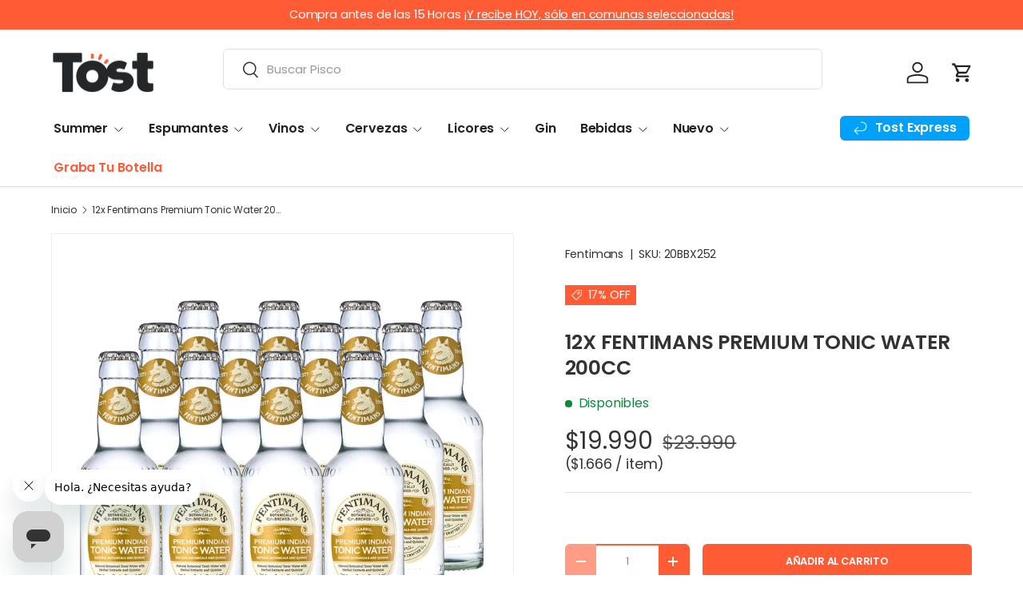

--- FILE ---
content_type: text/html; charset=utf-8
request_url: https://tost.cl/products/12x-fentimans-premium-tonic-water-200cc
body_size: 76615
content:
<!doctype html>
<html class="no-js" lang="es" dir="ltr">
<head><meta charset="utf-8">
<meta name="viewport" content="width=device-width,initial-scale=1">
<title>12x Fentimans Premium Tonic Water 200cc &ndash; Tost</title><link rel="canonical" href="https://tost.cl/products/12x-fentimans-premium-tonic-water-200cc"><link rel="icon" href="//tost.cl/cdn/shop/files/180x180.png?crop=center&height=48&v=1767707274&width=48" type="image/png">
  <link rel="apple-touch-icon" href="//tost.cl/cdn/shop/files/180x180.png?crop=center&height=180&v=1767707274&width=180"><meta name="description" content="Descubre el pack de 12 unidades de producto premium en formato de 200cc, pensado para acompañar tus mejores momentos con calidad y confianza. 12x Fentimans Premium Tonic Water 200cc es una elección que combina sabor, calidad y estilo en cada detalle. Convierte cada ocasión en una experiencia memorable."><meta property="og:site_name" content="Tost">
<meta property="og:url" content="https://tost.cl/products/12x-fentimans-premium-tonic-water-200cc">
<meta property="og:title" content="12x Fentimans Premium Tonic Water 200cc">
<meta property="og:type" content="product">
<meta property="og:description" content="Descubre el pack de 12 unidades de producto premium en formato de 200cc, pensado para acompañar tus mejores momentos con calidad y confianza. 12x Fentimans Premium Tonic Water 200cc es una elección que combina sabor, calidad y estilo en cada detalle. Convierte cada ocasión en una experiencia memorable."><meta property="og:image" content="http://tost.cl/cdn/shop/files/indiantonic.jpg?crop=center&height=1200&v=1755699956&width=1200">
  <meta property="og:image:secure_url" content="https://tost.cl/cdn/shop/files/indiantonic.jpg?crop=center&height=1200&v=1755699956&width=1200">
  <meta property="og:image:width" content="1000">
  <meta property="og:image:height" content="1000"><meta property="og:price:amount" content="19.990">
  <meta property="og:price:currency" content="CLP"><meta name="twitter:card" content="summary_large_image">
<meta name="twitter:title" content="12x Fentimans Premium Tonic Water 200cc">
<meta name="twitter:description" content="Descubre el pack de 12 unidades de producto premium en formato de 200cc, pensado para acompañar tus mejores momentos con calidad y confianza. 12x Fentimans Premium Tonic Water 200cc es una elección que combina sabor, calidad y estilo en cada detalle. Convierte cada ocasión en una experiencia memorable.">
<link rel="preload" href="//tost.cl/cdn/shop/t/77/assets/main.css?v=169174352106869715301764037869" as="style"><style data-shopify>
@font-face {
  font-family: Poppins;
  font-weight: 400;
  font-style: normal;
  font-display: swap;
  src: url("//tost.cl/cdn/fonts/poppins/poppins_n4.0ba78fa5af9b0e1a374041b3ceaadf0a43b41362.woff2") format("woff2"),
       url("//tost.cl/cdn/fonts/poppins/poppins_n4.214741a72ff2596839fc9760ee7a770386cf16ca.woff") format("woff");
}
@font-face {
  font-family: Poppins;
  font-weight: 500;
  font-style: normal;
  font-display: swap;
  src: url("//tost.cl/cdn/fonts/poppins/poppins_n5.ad5b4b72b59a00358afc706450c864c3c8323842.woff2") format("woff2"),
       url("//tost.cl/cdn/fonts/poppins/poppins_n5.33757fdf985af2d24b32fcd84c9a09224d4b2c39.woff") format("woff");
}
@font-face {
  font-family: Poppins;
  font-weight: 400;
  font-style: italic;
  font-display: swap;
  src: url("//tost.cl/cdn/fonts/poppins/poppins_i4.846ad1e22474f856bd6b81ba4585a60799a9f5d2.woff2") format("woff2"),
       url("//tost.cl/cdn/fonts/poppins/poppins_i4.56b43284e8b52fc64c1fd271f289a39e8477e9ec.woff") format("woff");
}
@font-face {
  font-family: Poppins;
  font-weight: 500;
  font-style: italic;
  font-display: swap;
  src: url("//tost.cl/cdn/fonts/poppins/poppins_i5.6acfce842c096080e34792078ef3cb7c3aad24d4.woff2") format("woff2"),
       url("//tost.cl/cdn/fonts/poppins/poppins_i5.a49113e4fe0ad7fd7716bd237f1602cbec299b3c.woff") format("woff");
}
@font-face {
  font-family: Poppins;
  font-weight: 600;
  font-style: normal;
  font-display: swap;
  src: url("//tost.cl/cdn/fonts/poppins/poppins_n6.aa29d4918bc243723d56b59572e18228ed0786f6.woff2") format("woff2"),
       url("//tost.cl/cdn/fonts/poppins/poppins_n6.5f815d845fe073750885d5b7e619ee00e8111208.woff") format("woff");
}
@font-face {
  font-family: Poppins;
  font-weight: 600;
  font-style: normal;
  font-display: swap;
  src: url("//tost.cl/cdn/fonts/poppins/poppins_n6.aa29d4918bc243723d56b59572e18228ed0786f6.woff2") format("woff2"),
       url("//tost.cl/cdn/fonts/poppins/poppins_n6.5f815d845fe073750885d5b7e619ee00e8111208.woff") format("woff");
}
:root {
      --bg-color: 255 255 255 / 1.0;
      --bg-color-og: 255 255 255 / 1.0;
      --heading-color: 51 51 51;
      --text-color: 51 51 51;
      --text-color-og: 51 51 51;
      --scrollbar-color: 51 51 51;
      --link-color: 51 51 51;
      --link-color-og: 51 51 51;
      --star-color: 252 202 44;
      --sale-price-color: 198 32 32;--swatch-border-color-default: 214 214 214;
        --swatch-border-color-active: 153 153 153;
        --swatch-card-size: 24px;
        --swatch-variant-picker-size: 24px;--color-scheme-1-bg: 242 244 243 / 1.0;
      --color-scheme-1-grad: ;
      --color-scheme-1-heading: 51 51 51;
      --color-scheme-1-text: 51 51 51;
      --color-scheme-1-btn-bg: 252 202 44;
      --color-scheme-1-btn-text: 51 51 51;
      --color-scheme-1-btn-bg-hover: 224 184 58;--color-scheme-2-bg: 198 32 32 / 1.0;
      --color-scheme-2-grad: linear-gradient(24deg, rgba(255, 92, 53, 1) 15%, rgba(255, 92, 53, 1) 84%);
      --color-scheme-2-heading: 250 244 216;
      --color-scheme-2-text: 250 244 216;
      --color-scheme-2-btn-bg: 255 255 255;
      --color-scheme-2-btn-text: 51 51 51;
      --color-scheme-2-btn-bg-hover: 232 232 232;--color-scheme-3-bg: 109 174 30 / 1.0;
      --color-scheme-3-grad: linear-gradient(22deg, rgba(237, 62, 61, 1) 16%, rgba(237, 62, 61, 1) 84%);
      --color-scheme-3-heading: 255 255 255;
      --color-scheme-3-text: 255 255 255;
      --color-scheme-3-btn-bg: 252 202 44;
      --color-scheme-3-btn-text: 51 51 51;
      --color-scheme-3-btn-bg-hover: 224 184 58;

      --drawer-bg-color: 255 255 255 / 1.0;
      --drawer-text-color: 51 51 51;

      --panel-bg-color: 242 244 243 / 1.0;
      --panel-heading-color: 51 51 51;
      --panel-text-color: 51 51 51;

      --in-stock-text-color: 13 137 62;
      --low-stock-text-color: 210 134 26;
      --very-low-stock-text-color: 170 24 44;
      --no-stock-text-color: 83 86 90;
      --no-stock-backordered-text-color: 83 86 90;

      --error-bg-color: 244 216 220;
      --error-text-color: 170 24 44;
      --success-bg-color: 109 174 30;
      --success-text-color: 255 255 255;
      --info-bg-color: 242 244 243;
      --info-text-color: 51 51 51;

      --heading-font-family: Poppins, sans-serif;
      --heading-font-style: normal;
      --heading-font-weight: 600;
      --heading-scale-start: 2;
      --heading-letter-spacing: -0.01em;

      --navigation-font-family: Poppins, sans-serif;
      --navigation-font-style: normal;
      --navigation-font-weight: 600;
      --navigation-letter-spacing: -0.01em;
      --heading-text-transform: uppercase;

      --subheading-text-transform: uppercase;
      --body-font-family: Poppins, sans-serif;
      --body-font-style: normal;
      --body-font-weight: 400;
      --body-font-size: 16;
      --body-font-size-px: 16px;
      --body-letter-spacing: -0.01em;

      --section-gap: 48;
      --heading-gap: calc(8 * var(--space-unit));--grid-column-gap: 20px;
      --product-card-gap: 0px;--btn-bg-color: 255 92 53;
      --btn-bg-hover-color: 255 128 98;
      --btn-text-color: 255 255 255;
      --btn-bg-color-og: 255 92 53;
      --btn-text-color-og: 255 255 255;
      --btn-alt-bg-color: 255 255 255;
      --btn-alt-bg-alpha: 1.0;
      --btn-alt-text-color: 255 92 53;
      --btn-border-width: 2px;
      --btn-padding-y: 12px;
      --btn-text-size: 0.80em;

      
      --btn-border-radius: 6px;
      

      --btn-lg-border-radius: 50%;
      --btn-icon-border-radius: 50%;
      --input-with-btn-inner-radius: var(--btn-border-radius);
      --btn-text-transform: uppercase;

      --input-bg-color: 255 255 255 / 1.0;
      --input-text-color: 51 51 51;
      --input-border-width: 2px;
      --input-border-radius: 4px;
      --textarea-border-radius: 4px;
      --input-border-radius: 6px;
      --input-bg-color-diff-3: #f7f7f7;
      --input-bg-color-diff-6: #f0f0f0;

      --modal-border-radius: 0px;
      --modal-overlay-color: 0 0 0;
      --modal-overlay-opacity: 0.4;
      --drawer-border-radius: 0px;
      --overlay-border-radius: 8px;--custom-label-bg-color: 0 0 0;
      --custom-label-text-color: 255 255 255;--sale-label-bg-color: 255 92 53;
      --sale-label-text-color: 255 255 255;--sold-out-label-bg-color: 51 51 51;
      --sold-out-label-text-color: 255 255 255;--new-label-bg-color: 40 167 69;
      --new-label-text-color: 255 255 255;--preorder-label-bg-color: 250 204 21;
      --preorder-label-text-color: 51 51 51;

      --page-width: 1200px;
      --gutter-sm: 20px;
      --gutter-md: 48px;
      --gutter-lg: 64px;

      --payment-terms-bg-color: #ffffff;

      --coll-card-bg-color: #fafafa;
      --coll-card-border-color: rgba(0,0,0,0);

      --card-bg-color: 255 255 255;
      --card-text-color: 51 51 51;
      --card-border-color: #dddddd;
        
          --aos-animate-duration: 1.1s;
        

        
          --aos-min-width: 0;
        
      

      --reading-width: 48em;
        --cart-savings-color: 255 92 53
      
    }@media (max-width: 769px) {
      :root {
        --reading-width: 36em;
      }
    }
  </style><link rel="stylesheet" href="//tost.cl/cdn/shop/t/77/assets/main.css?v=169174352106869715301764037869">
  <script src="//tost.cl/cdn/shop/t/77/assets/main.js?v=59018248527195126061764037779" defer="defer"></script><link rel="preload" href="//tost.cl/cdn/fonts/poppins/poppins_n4.0ba78fa5af9b0e1a374041b3ceaadf0a43b41362.woff2" as="font" type="font/woff2" crossorigin fetchpriority="high"><link rel="preload" href="//tost.cl/cdn/fonts/poppins/poppins_n6.aa29d4918bc243723d56b59572e18228ed0786f6.woff2" as="font" type="font/woff2" crossorigin fetchpriority="high"><!-- pxu-sections-js start DO NOT EDIT --><script src="//tost.cl/cdn/shop/t/77/assets/pxu-sections.js?v=78992380889438172771764037871" defer></script><!-- DO NOT EDIT pxu-sections-js end-->
<script>window.performance && window.performance.mark && window.performance.mark('shopify.content_for_header.start');</script><meta name="google-site-verification" content="JgGDpLWcKlAXrep58767zH-qGK5b1RMBCbnd7KVV2OU">
<meta name="facebook-domain-verification" content="48swwabiagkyhtat4cwmv6o7v4sdqd">
<meta id="shopify-digital-wallet" name="shopify-digital-wallet" content="/27946451011/digital_wallets/dialog">
<link rel="alternate" type="application/json+oembed" href="https://tost.cl/products/12x-fentimans-premium-tonic-water-200cc.oembed">
<script async="async" src="/checkouts/internal/preloads.js?locale=es-CL"></script>
<script id="shopify-features" type="application/json">{"accessToken":"f5240664f72045db68582ad29699a77d","betas":["rich-media-storefront-analytics"],"domain":"tost.cl","predictiveSearch":true,"shopId":27946451011,"locale":"es"}</script>
<script>var Shopify = Shopify || {};
Shopify.shop = "tostcl.myshopify.com";
Shopify.locale = "es";
Shopify.currency = {"active":"CLP","rate":"1.0"};
Shopify.country = "CL";
Shopify.theme = {"name":"Sitio Octubre Post Cyber - 2025-11-24","id":139350343747,"schema_name":"Canopy","schema_version":"7.0.1","theme_store_id":null,"role":"main"};
Shopify.theme.handle = "null";
Shopify.theme.style = {"id":null,"handle":null};
Shopify.cdnHost = "tost.cl/cdn";
Shopify.routes = Shopify.routes || {};
Shopify.routes.root = "/";</script>
<script type="module">!function(o){(o.Shopify=o.Shopify||{}).modules=!0}(window);</script>
<script>!function(o){function n(){var o=[];function n(){o.push(Array.prototype.slice.apply(arguments))}return n.q=o,n}var t=o.Shopify=o.Shopify||{};t.loadFeatures=n(),t.autoloadFeatures=n()}(window);</script>
<script id="shop-js-analytics" type="application/json">{"pageType":"product"}</script>
<script defer="defer" async type="module" src="//tost.cl/cdn/shopifycloud/shop-js/modules/v2/client.init-shop-cart-sync_CvZOh8Af.es.esm.js"></script>
<script defer="defer" async type="module" src="//tost.cl/cdn/shopifycloud/shop-js/modules/v2/chunk.common_3Rxs6Qxh.esm.js"></script>
<script type="module">
  await import("//tost.cl/cdn/shopifycloud/shop-js/modules/v2/client.init-shop-cart-sync_CvZOh8Af.es.esm.js");
await import("//tost.cl/cdn/shopifycloud/shop-js/modules/v2/chunk.common_3Rxs6Qxh.esm.js");

  window.Shopify.SignInWithShop?.initShopCartSync?.({"fedCMEnabled":true,"windoidEnabled":true});

</script>
<script>(function() {
  var isLoaded = false;
  function asyncLoad() {
    if (isLoaded) return;
    isLoaded = true;
    var urls = ["https:\/\/cdn.shopify.com\/s\/files\/1\/0279\/4645\/1011\/t\/65\/assets\/pop_27946451011.js?v=1747408830\u0026shop=tostcl.myshopify.com"];
    for (var i = 0; i < urls.length; i++) {
      var s = document.createElement('script');
      s.type = 'text/javascript';
      s.async = true;
      s.src = urls[i];
      var x = document.getElementsByTagName('script')[0];
      x.parentNode.insertBefore(s, x);
    }
  };
  if(window.attachEvent) {
    window.attachEvent('onload', asyncLoad);
  } else {
    window.addEventListener('load', asyncLoad, false);
  }
})();</script>
<script id="__st">var __st={"a":27946451011,"offset":-10800,"reqid":"ef83d10b-4d1f-4037-9b78-841069ea84b1-1768704652","pageurl":"tost.cl\/products\/12x-fentimans-premium-tonic-water-200cc","u":"8caba5f13c56","p":"product","rtyp":"product","rid":6652320448579};</script>
<script>window.ShopifyPaypalV4VisibilityTracking = true;</script>
<script id="captcha-bootstrap">!function(){'use strict';const t='contact',e='account',n='new_comment',o=[[t,t],['blogs',n],['comments',n],[t,'customer']],c=[[e,'customer_login'],[e,'guest_login'],[e,'recover_customer_password'],[e,'create_customer']],r=t=>t.map((([t,e])=>`form[action*='/${t}']:not([data-nocaptcha='true']) input[name='form_type'][value='${e}']`)).join(','),a=t=>()=>t?[...document.querySelectorAll(t)].map((t=>t.form)):[];function s(){const t=[...o],e=r(t);return a(e)}const i='password',u='form_key',d=['recaptcha-v3-token','g-recaptcha-response','h-captcha-response',i],f=()=>{try{return window.sessionStorage}catch{return}},m='__shopify_v',_=t=>t.elements[u];function p(t,e,n=!1){try{const o=window.sessionStorage,c=JSON.parse(o.getItem(e)),{data:r}=function(t){const{data:e,action:n}=t;return t[m]||n?{data:e,action:n}:{data:t,action:n}}(c);for(const[e,n]of Object.entries(r))t.elements[e]&&(t.elements[e].value=n);n&&o.removeItem(e)}catch(o){console.error('form repopulation failed',{error:o})}}const l='form_type',E='cptcha';function T(t){t.dataset[E]=!0}const w=window,h=w.document,L='Shopify',v='ce_forms',y='captcha';let A=!1;((t,e)=>{const n=(g='f06e6c50-85a8-45c8-87d0-21a2b65856fe',I='https://cdn.shopify.com/shopifycloud/storefront-forms-hcaptcha/ce_storefront_forms_captcha_hcaptcha.v1.5.2.iife.js',D={infoText:'Protegido por hCaptcha',privacyText:'Privacidad',termsText:'Términos'},(t,e,n)=>{const o=w[L][v],c=o.bindForm;if(c)return c(t,g,e,D).then(n);var r;o.q.push([[t,g,e,D],n]),r=I,A||(h.body.append(Object.assign(h.createElement('script'),{id:'captcha-provider',async:!0,src:r})),A=!0)});var g,I,D;w[L]=w[L]||{},w[L][v]=w[L][v]||{},w[L][v].q=[],w[L][y]=w[L][y]||{},w[L][y].protect=function(t,e){n(t,void 0,e),T(t)},Object.freeze(w[L][y]),function(t,e,n,w,h,L){const[v,y,A,g]=function(t,e,n){const i=e?o:[],u=t?c:[],d=[...i,...u],f=r(d),m=r(i),_=r(d.filter((([t,e])=>n.includes(e))));return[a(f),a(m),a(_),s()]}(w,h,L),I=t=>{const e=t.target;return e instanceof HTMLFormElement?e:e&&e.form},D=t=>v().includes(t);t.addEventListener('submit',(t=>{const e=I(t);if(!e)return;const n=D(e)&&!e.dataset.hcaptchaBound&&!e.dataset.recaptchaBound,o=_(e),c=g().includes(e)&&(!o||!o.value);(n||c)&&t.preventDefault(),c&&!n&&(function(t){try{if(!f())return;!function(t){const e=f();if(!e)return;const n=_(t);if(!n)return;const o=n.value;o&&e.removeItem(o)}(t);const e=Array.from(Array(32),(()=>Math.random().toString(36)[2])).join('');!function(t,e){_(t)||t.append(Object.assign(document.createElement('input'),{type:'hidden',name:u})),t.elements[u].value=e}(t,e),function(t,e){const n=f();if(!n)return;const o=[...t.querySelectorAll(`input[type='${i}']`)].map((({name:t})=>t)),c=[...d,...o],r={};for(const[a,s]of new FormData(t).entries())c.includes(a)||(r[a]=s);n.setItem(e,JSON.stringify({[m]:1,action:t.action,data:r}))}(t,e)}catch(e){console.error('failed to persist form',e)}}(e),e.submit())}));const S=(t,e)=>{t&&!t.dataset[E]&&(n(t,e.some((e=>e===t))),T(t))};for(const o of['focusin','change'])t.addEventListener(o,(t=>{const e=I(t);D(e)&&S(e,y())}));const B=e.get('form_key'),M=e.get(l),P=B&&M;t.addEventListener('DOMContentLoaded',(()=>{const t=y();if(P)for(const e of t)e.elements[l].value===M&&p(e,B);[...new Set([...A(),...v().filter((t=>'true'===t.dataset.shopifyCaptcha))])].forEach((e=>S(e,t)))}))}(h,new URLSearchParams(w.location.search),n,t,e,['guest_login'])})(!0,!1)}();</script>
<script integrity="sha256-4kQ18oKyAcykRKYeNunJcIwy7WH5gtpwJnB7kiuLZ1E=" data-source-attribution="shopify.loadfeatures" defer="defer" src="//tost.cl/cdn/shopifycloud/storefront/assets/storefront/load_feature-a0a9edcb.js" crossorigin="anonymous"></script>
<script data-source-attribution="shopify.dynamic_checkout.dynamic.init">var Shopify=Shopify||{};Shopify.PaymentButton=Shopify.PaymentButton||{isStorefrontPortableWallets:!0,init:function(){window.Shopify.PaymentButton.init=function(){};var t=document.createElement("script");t.src="https://tost.cl/cdn/shopifycloud/portable-wallets/latest/portable-wallets.es.js",t.type="module",document.head.appendChild(t)}};
</script>
<script data-source-attribution="shopify.dynamic_checkout.buyer_consent">
  function portableWalletsHideBuyerConsent(e){var t=document.getElementById("shopify-buyer-consent"),n=document.getElementById("shopify-subscription-policy-button");t&&n&&(t.classList.add("hidden"),t.setAttribute("aria-hidden","true"),n.removeEventListener("click",e))}function portableWalletsShowBuyerConsent(e){var t=document.getElementById("shopify-buyer-consent"),n=document.getElementById("shopify-subscription-policy-button");t&&n&&(t.classList.remove("hidden"),t.removeAttribute("aria-hidden"),n.addEventListener("click",e))}window.Shopify?.PaymentButton&&(window.Shopify.PaymentButton.hideBuyerConsent=portableWalletsHideBuyerConsent,window.Shopify.PaymentButton.showBuyerConsent=portableWalletsShowBuyerConsent);
</script>
<script data-source-attribution="shopify.dynamic_checkout.cart.bootstrap">document.addEventListener("DOMContentLoaded",(function(){function t(){return document.querySelector("shopify-accelerated-checkout-cart, shopify-accelerated-checkout")}if(t())Shopify.PaymentButton.init();else{new MutationObserver((function(e,n){t()&&(Shopify.PaymentButton.init(),n.disconnect())})).observe(document.body,{childList:!0,subtree:!0})}}));
</script>
<script id="sections-script" data-sections="header,footer" defer="defer" src="//tost.cl/cdn/shop/t/77/compiled_assets/scripts.js?v=11847"></script>
<script>window.performance && window.performance.mark && window.performance.mark('shopify.content_for_header.end');</script>
<script src="//tost.cl/cdn/shop/t/77/assets/blur-messages.js?v=98620774460636405321764037779" defer="defer"></script>
    <script src="//tost.cl/cdn/shop/t/77/assets/animate-on-scroll.js?v=15249566486942820451764037779" defer="defer"></script>
    <link rel="stylesheet" href="//tost.cl/cdn/shop/t/77/assets/animate-on-scroll.css?v=62865576715456057531764037779">
  

  <script>document.documentElement.className = document.documentElement.className.replace('no-js', 'js');</script><!-- CC Custom Head Start --><link rel="stylesheet" href="https://cdn.jsdelivr.net/gh/lipis/flag-icons@7.3.2/css/flag-icons.min.css"><!-- CC Custom Head End --><script type="text/javascript">
  window.Pop = window.Pop || {};
  window.Pop.common = window.Pop.common || {};
  window.Pop.common.shop = {
    permanent_domain: 'tostcl.myshopify.com',
    currency: "CLP",
    money_format: "${{ amount_no_decimals_with_comma_separator }}",
    id: 27946451011
  };
  

  window.Pop.common.template = 'product';
  window.Pop.common.cart = {};
  window.Pop.common.vapid_public_key = "BJuXCmrtTK335SuczdNVYrGVtP_WXn4jImChm49st7K7z7e8gxSZUKk4DhUpk8j2Xpiw5G4-ylNbMKLlKkUEU98=";
  window.Pop.global_config = {"asset_urls":{"loy":{},"rev":{},"pu":{"init_js":null},"widgets":{"init_js":"https:\/\/cdn.shopify.com\/s\/files\/1\/0194\/1736\/6592\/t\/1\/assets\/ba_widget_init.js?v=1743185715","modal_js":"https:\/\/cdn.shopify.com\/s\/files\/1\/0194\/1736\/6592\/t\/1\/assets\/ba_widget_modal.js?v=1728041538","modal_css":"https:\/\/cdn.shopify.com\/s\/files\/1\/0194\/1736\/6592\/t\/1\/assets\/ba_widget_modal.css?v=1654723622"},"forms":{},"global":{"helper_js":"https:\/\/cdn.shopify.com\/s\/files\/1\/0194\/1736\/6592\/t\/1\/assets\/ba_pop_tracking.js?v=1704919189"}},"proxy_paths":{"pop":"\/apps\/ba-pop","app_metrics":"\/apps\/ba-pop\/app_metrics","push_subscription":"\/apps\/ba-pop\/push"},"aat":["pop"],"pv":false,"sts":false,"bam":false,"batc":false,"base_money_format":"${{ amount_no_decimals_with_comma_separator }}","loy_js_api_enabled":false,"shop":{"id":27946451011,"name":"Tost","domain":"tost.cl"}};
  window.Pop.widgets_config = {"id":198001,"active":false,"frequency_limit_amount":2,"frequency_limit_time_unit":"days","background_image":{"position":"none"},"initial_state":{"body":"Sign up and unlock your instant discount","title":"Get 10% off your order","cta_text":"Claim Discount","show_email":true,"action_text":"Saving...","footer_text":"You are signing up to receive communication via email and can unsubscribe at any time.","dismiss_text":"No thanks","email_placeholder":"Email Address","phone_placeholder":"Phone Number","show_phone_number":false},"success_state":{"body":"Thanks for subscribing. Copy your discount code and apply to your next order.","title":"Discount Unlocked 🎉","cta_text":"Continue shopping","cta_action":"dismiss"},"closed_state":{"action":"close_widget","font_size":"20","action_text":"GET 10% OFF","display_offset":"300","display_position":"left"},"error_state":{"submit_error":"Sorry, please try again later","invalid_email":"Please enter valid email address!","error_subscribing":"Error subscribing, try again later","already_registered":"You have already registered","invalid_phone_number":"Please enter valid phone number!"},"trigger":{"delay":0},"colors":{"link_color":"#4FC3F7","sticky_bar_bg":"#C62828","cta_font_color":"#fff","body_font_color":"#000","sticky_bar_text":"#fff","background_color":"#fff","error_background":"#ffdede","error_text_color":"#ff2626","title_font_color":"#000","footer_font_color":"#bbb","dismiss_font_color":"#bbb","cta_background_color":"#000","sticky_coupon_bar_bg":"#286ef8","sticky_coupon_bar_text":"#fff"},"sticky_coupon_bar":{},"display_style":{"font":"Arial","size":"regular","align":"center"},"dismissable":true,"has_background":false,"opt_in_channels":["email"],"rules":[],"widget_css":".powered_by_rivo{\n  display: block;\n}\n.ba_widget_main_design {\n  background: #fff;\n}\n.ba_widget_content{text-align: center}\n.ba_widget_parent{\n  font-family: Arial;\n}\n.ba_widget_parent.background{\n}\n.ba_widget_left_content{\n}\n.ba_widget_right_content{\n}\n#ba_widget_cta_button:disabled{\n  background: #000cc;\n}\n#ba_widget_cta_button{\n  background: #000;\n  color: #fff;\n}\n#ba_widget_cta_button:after {\n  background: #000e0;\n}\n.ba_initial_state_title, .ba_success_state_title{\n  color: #000;\n}\n.ba_initial_state_body, .ba_success_state_body{\n  color: #000;\n}\n.ba_initial_state_dismiss_text{\n  color: #bbb;\n}\n.ba_initial_state_footer_text, .ba_initial_state_sms_agreement{\n  color: #bbb;\n}\n.ba_widget_error{\n  color: #ff2626;\n  background: #ffdede;\n}\n.ba_link_color{\n  color: #4FC3F7;\n}\n","custom_css":null,"logo":null};
</script>


<script type="text/javascript">
  

  (function() {
    //Global snippet for Email Popups
    //this is updated automatically - do not edit manually.
    document.addEventListener('DOMContentLoaded', function() {
      function loadScript(src, defer, done) {
        var js = document.createElement('script');
        js.src = src;
        js.defer = defer;
        js.onload = function(){done();};
        js.onerror = function(){
          done(new Error('Failed to load script ' + src));
        };
        document.head.appendChild(js);
      }

      function browserSupportsAllFeatures() {
        return window.Promise && window.fetch && window.Symbol;
      }

      if (browserSupportsAllFeatures()) {
        main();
      } else {
        loadScript('https://cdnjs.cloudflare.com/polyfill/v3/polyfill.min.js?features=Promise,fetch', true, main);
      }

      function loadAppScripts(){
        const popAppEmbedEnabled = document.getElementById("pop-app-embed-init");

        if (window.Pop.global_config.aat.includes("pop") && !popAppEmbedEnabled){
          loadScript(window.Pop.global_config.asset_urls.widgets.init_js, true, function(){});
        }
      }

      function main(err) {
        loadScript(window.Pop.global_config.asset_urls.global.helper_js, false, loadAppScripts);
      }
    });
  })();
</script>


<!-- Google Tag Manager -->
<script>(function(w,d,s,l,i){w[l]=w[l]||[];w[l].push({'gtm.start':
new Date().getTime(),event:'gtm.js'});var f=d.getElementsByTagName(s)[0],
j=d.createElement(s),dl=l!='dataLayer'?'&l='+l:'';j.async=true;j.src=
'https://www.googletagmanager.com/gtm.js?id='+i+dl;f.parentNode.insertBefore(j,f);
})(window,document,'script','dataLayer','GTM-N527K45H');</script>
<!-- End Google Tag Manager -->
  
<!-- pxu-sections-css start DO NOT EDIT --><link href="//tost.cl/cdn/shop/t/77/assets/pxu-sections.css?v=139104160679854853131764037870" rel="stylesheet" type="text/css" media="all" /><!-- DO NOT EDIT pxu-sections-css end-->
  
<!-- BEGIN app block: shopify://apps/eg-auto-add-to-cart/blocks/app-embed/0f7d4f74-1e89-4820-aec4-6564d7e535d2 -->










  
    <script
      async
      type="text/javascript"
      src="https://cdn.506.io/eg/script.js?shop=tostcl.myshopify.com&v=7"
    ></script>
  



  <meta id="easygift-shop" itemid="c2hvcF8kXzE3Njg3MDQ2NTI=" content="{&quot;isInstalled&quot;:true,&quot;installedOn&quot;:&quot;2024-11-28T13:57:15.949Z&quot;,&quot;appVersion&quot;:&quot;3.0&quot;,&quot;subscriptionName&quot;:&quot;Unlimited&quot;,&quot;cartAnalytics&quot;:true,&quot;freeTrialEndsOn&quot;:null,&quot;settings&quot;:{&quot;reminderBannerStyle&quot;:{&quot;position&quot;:{&quot;horizontal&quot;:&quot;right&quot;,&quot;vertical&quot;:&quot;bottom&quot;},&quot;primaryColor&quot;:&quot;#000000&quot;,&quot;cssStyles&quot;:&quot;&quot;,&quot;headerText&quot;:&quot;Click here to reopen missed deals&quot;,&quot;subHeaderText&quot;:null,&quot;showImage&quot;:true,&quot;imageUrl&quot;:&quot;https:\/\/cdn.506.io\/eg\/eg_notification_default_512x512.png&quot;,&quot;displayAfter&quot;:5,&quot;closingMode&quot;:&quot;doNotAutoClose&quot;,&quot;selfcloseAfter&quot;:5,&quot;reshowBannerAfter&quot;:&quot;everyNewSession&quot;},&quot;addedItemIdentifier&quot;:&quot;_Producto&quot;,&quot;ignoreOtherAppLineItems&quot;:null,&quot;customVariantsInfoLifetimeMins&quot;:1440,&quot;redirectPath&quot;:null,&quot;ignoreNonStandardCartRequests&quot;:false,&quot;bannerStyle&quot;:{&quot;position&quot;:{&quot;horizontal&quot;:&quot;right&quot;,&quot;vertical&quot;:&quot;bottom&quot;},&quot;primaryColor&quot;:&quot;#000000&quot;,&quot;cssStyles&quot;:&quot;&quot;},&quot;themePresetId&quot;:&quot;0&quot;,&quot;notificationStyle&quot;:{&quot;position&quot;:{&quot;horizontal&quot;:&quot;right&quot;,&quot;vertical&quot;:&quot;bottom&quot;},&quot;primaryColor&quot;:&quot;#3A3A3A&quot;,&quot;duration&quot;:&quot;3.0&quot;,&quot;cssStyles&quot;:&quot;#aca-notifications-wrapper {\n  display: block;\n  right: 0;\n  bottom: 0;\n  position: fixed;\n  z-index: 99999999;\n  max-height: 100%;\n  overflow: auto;\n}\n.aca-notification-container {\n  display: flex;\n  flex-direction: row;\n  text-align: left;\n  font-size: 16px;\n  margin: 12px;\n  padding: 8px;\n  background-color: #FFFFFF;\n  width: fit-content;\n  box-shadow: rgb(170 170 170) 0px 0px 5px;\n  border-radius: 8px;\n  opacity: 0;\n  transition: opacity 0.4s ease-in-out;\n}\n.aca-notification-container .aca-notification-image {\n  display: flex;\n  align-items: center;\n  justify-content: center;\n  min-height: 60px;\n  min-width: 60px;\n  height: 60px;\n  width: 60px;\n  background-color: #FFFFFF;\n  margin: 8px;\n}\n.aca-notification-image img {\n  display: block;\n  max-width: 100%;\n  max-height: 100%;\n  width: auto;\n  height: auto;\n  border-radius: 6px;\n  box-shadow: rgba(99, 115, 129, 0.29) 0px 0px 4px 1px;\n}\n.aca-notification-container .aca-notification-text {\n  flex-grow: 1;\n  margin: 8px;\n  max-width: 260px;\n}\n.aca-notification-heading {\n  font-size: 24px;\n  margin: 0 0 0.3em 0;\n  line-height: normal;\n  word-break: break-word;\n  line-height: 1.2;\n  max-height: 3.6em;\n  overflow: hidden;\n  color: #3A3A3A;\n}\n.aca-notification-subheading {\n  font-size: 18px;\n  margin: 0;\n  line-height: normal;\n  word-break: break-word;\n  line-height: 1.4;\n  max-height: 5.6em;\n  overflow: hidden;\n  color: #3A3A3A;\n}\n@media screen and (max-width: 450px) {\n  #aca-notifications-wrapper {\n    left: 0;\n    right: 0;\n  }\n  .aca-notification-container {\n    width: auto;\n  }\n.aca-notification-container .aca-notification-text {\n    max-width: none;\n  }\n}&quot;,&quot;hasCustomizations&quot;:false},&quot;fetchCartData&quot;:false,&quot;useLocalStorage&quot;:{&quot;enabled&quot;:false,&quot;expiryMinutes&quot;:null},&quot;popupStyle&quot;:{&quot;closeModalOutsideClick&quot;:true,&quot;priceShowZeroDecimals&quot;:true,&quot;primaryColor&quot;:&quot;#3A3A3A&quot;,&quot;secondaryColor&quot;:&quot;#3A3A3A&quot;,&quot;cssStyles&quot;:&quot;#aca-modal {\n  position: fixed;\n  left: 0;\n  top: 0;\n  width: 100%;\n  height: 100%;\n  background: rgba(0, 0, 0, 0.5);\n  z-index: 99999999;\n  overflow-x: hidden;\n  overflow-y: auto;\n  display: block;\n}\n#aca-modal-wrapper {\n  display: flex;\n  align-items: center;\n  width: 80%;\n  height: auto;\n  max-width: 1000px;\n  min-height: calc(100% - 60px);\n  margin: 30px auto;\n}\n#aca-modal-container {\n  position: relative;\n  display: flex;\n  flex-direction: column;\n  align-items: center;\n  justify-content: center;\n  box-shadow: 0 0 1.5rem rgba(17, 17, 17, 0.7);\n  width: 100%;\n  padding: 20px;\n  background-color: #FFFFFF;\n}\n#aca-close-icon-container {\n  position: absolute;\n  top: 12px;\n  right: 12px;\n  width: 25px;\n  display: none;\n}\n#aca-close-icon {\n  stroke: #333333;\n}\n#aca-modal-custom-image-container {\n  background-color: #FFFFFF;\n  margin: 0.5em 0;\n}\n#aca-modal-custom-image-container img {\n  display: block;\n  min-width: 60px;\n  min-height: 60px;\n  max-width: 200px;\n  max-height: 200px;\n  width: auto;\n  height: auto;\n}\n#aca-modal-headline {\n  text-align: center;\n  text-transform: none;\n  letter-spacing: normal;\n  margin: 0.5em 0;\n  font-size: 30px;\n  color: #3A3A3A;\n}\n#aca-modal-subheadline {\n  text-align: center;\n  font-weight: normal;\n  margin: 0 0 0.5em 0;\n  font-size: 20px;\n  color: #3A3A3A;\n}\n#aca-products-container {\n  display: flex;\n  align-items: flex-start;\n  justify-content: center;\n  flex-wrap: wrap;\n  width: 85%;\n}\n#aca-products-container .aca-product {\n  text-align: center;\n  margin: 30px;\n  width: 200px;\n}\n.aca-product-image {\n  display: flex;\n  align-items: center;\n  justify-content: center;\n  width: 100%;\n  height: 200px;\n  background-color: #FFFFFF;\n  margin-bottom: 1em;\n}\n.aca-product-image img {\n  display: block;\n  max-width: 100%;\n  max-height: 100%;\n  width: auto;\n  height: auto;\n}\n.aca-product-name, .aca-subscription-name {\n  color: #333333;\n  line-height: inherit;\n  word-break: break-word;\n  font-size: 16px;\n}\n.aca-product-variant-name {\n  margin-top: 1em;\n  color: #333333;\n  line-height: inherit;\n  word-break: break-word;\n  font-size: 16px;\n}\n.aca-product-price {\n  color: #333333;\n  line-height: inherit;\n  font-size: 16px;\n}\n.aca-subscription-label {\n  color: #333333;\n  line-height: inherit;\n  word-break: break-word;\n  font-weight: 600;\n  font-size: 16px;\n}\n.aca-product-dropdown {\n  position: relative;\n  display: flex;\n  align-items: center;\n  cursor: pointer;\n  width: 100%;\n  height: 42px;\n  background-color: #FFFFFF;\n  line-height: inherit;\n  margin-bottom: 1em;\n}\n.aca-product-dropdown .dropdown-icon {\n  position: absolute;\n  right: 8px;\n  height: 12px;\n  width: 12px;\n  fill: #E1E3E4;\n}\n.aca-product-dropdown select::before,\n.aca-product-dropdown select::after {\n  box-sizing: border-box;\n}\nselect.aca-product-dropdown::-ms-expand {\n  display: none;\n}\n.aca-product-dropdown select {\n  box-sizing: border-box;\n  background-color: transparent;\n  border: none;\n  margin: 0;\n  cursor: inherit;\n  line-height: inherit;\n  outline: none;\n  -moz-appearance: none;\n  -webkit-appearance: none;\n  appearance: none;\n  background-image: none;\n  border-top-left-radius: 0;\n  border-top-right-radius: 0;\n  border-bottom-right-radius: 0;\n  border-bottom-left-radius: 0;\n  z-index: 1;\n  width: 100%;\n  height: 100%;\n  cursor: pointer;\n  border: 1px solid #E1E3E4;\n  border-radius: 2px;\n  color: #333333;\n  padding: 0 30px 0 10px;\n  font-size: 15px;\n}\n.aca-product-button {\n  border: none;\n  cursor: pointer;\n  width: 100%;\n  min-height: 42px;\n  word-break: break-word;\n  padding: 8px 14px;\n  background-color: #3A3A3A;\n  text-transform: uppercase;\n  line-height: inherit;\n  border: 1px solid transparent;\n  border-radius: 2px;\n  font-size: 14px;\n  color: #FFFFFF;\n  font-weight: bold;\n  letter-spacing: 1.039px;\n}\n.aca-product-button.aca-product-out-of-stock-button {\n  cursor: default;\n  border: 1px solid #3A3A3A;\n  background-color: #FFFFFF;\n  color: #3A3A3A;\n}\n.aca-button-loader {\n  display: block;\n  border: 3px solid transparent;\n  border-radius: 50%;\n  border-top: 3px solid #FFFFFF;\n  width: 20px;\n  height: 20px;\n  background: transparent;\n  margin: 0 auto;\n  -webkit-animation: aca-loader 0.5s linear infinite;\n  animation: aca-loader 0.5s linear infinite;\n}\n@-webkit-keyframes aca-loader {\n  0% {\n    -webkit-transform: rotate(0deg);\n  }\n  100% {\n    -webkit-transform: rotate(360deg);\n  }\n}\n@keyframes aca-loader {\n  0% {\n    transform: rotate(0deg);\n  }\n  100% {\n    transform: rotate(360deg);\n  }\n}\n.aca-button-tick {\n  display: block;\n  transform: rotate(45deg);\n  -webkit-transform: rotate(45deg);\n  height: 19px;\n  width: 9px;\n  margin: 0 auto;\n  border-bottom: 3px solid #FFFFFF;\n  border-right: 3px solid #FFFFFF;\n}\n.aca-button-cross \u003e svg {\n  width: 22px;\n  margin-bottom: -6px;\n}\n.aca-button-cross .button-cross-icon {\n  stroke: #FFFFFF;\n}\n#aca-bottom-close {\n  cursor: pointer;\n  text-align: center;\n  word-break: break-word;\n  color: #3A3A3A;\n  font-size: 16px;\n}\n@media screen and (min-width: 951px) and (max-width: 1200px) {\n   #aca-products-container {\n    width: 95%;\n    padding: 20px 0;\n  }\n  #aca-products-container .aca-product {\n    margin: 20px 3%;\n    padding: 0;\n  }\n}\n@media screen and (min-width: 951px) and (max-width: 1024px) {\n  #aca-products-container .aca-product {\n    margin: 20px 2%;\n  }\n}\n@media screen and (max-width: 950px) {\n  #aca-products-container {\n    width: 95%;\n    padding: 0;\n  }\n  #aca-products-container .aca-product {\n    width: 45%;\n    max-width: 200px;\n    margin: 2.5%;\n  }\n}\n@media screen and (min-width: 602px) and (max-width: 950px) {\n  #aca-products-container .aca-product {\n    margin: 4%;\n  }\n}\n@media screen and (max-width: 767px) {\n  #aca-modal-wrapper {\n    width: 90%;\n  }\n}\n@media screen and (max-width: 576px) {\n  #aca-modal-container {\n    padding: 23px 0 0;\n  }\n  #aca-close-icon-container {\n    display: block;\n  }\n  #aca-bottom-close {\n    margin: 10px;\n    font-size: 14px;\n  }\n  #aca-modal-headline {\n    margin: 10px 5%;\n    font-size: 20px;\n  }\n  #aca-modal-subheadline {\n    margin: 0 0 5px 0;\n    font-size: 16px;\n  }\n  .aca-product-image {\n    height: 100px;\n    margin: 0;\n  }\n  .aca-product-name, .aca-subscription-name, .aca-product-variant-name {\n    font-size: 12px;\n    margin: 5px 0;\n  }\n  .aca-product-dropdown select, .aca-product-button, .aca-subscription-label {\n    font-size: 12px;\n  }\n  .aca-product-dropdown {\n    height: 30px;\n    margin-bottom: 7px;\n  }\n  .aca-product-button {\n    min-height: 30px;\n    padding: 4px;\n    margin-bottom: 7px;\n  }\n  .aca-button-loader {\n    border: 2px solid transparent;\n    border-top: 2px solid #FFFFFF;\n    width: 12px;\n    height: 12px;\n  }\n  .aca-button-tick {\n    height: 12px;\n    width: 6px;\n    border-bottom: 2px solid #FFFFFF;\n    border-right: 2px solid #FFFFFF;\n  }\n  .aca-button-cross \u003e svg {\n    width: 15px;\n    margin-bottom: -4px;\n  }\n  .aca-button-cross .button-cross-icon {\n    stroke: #FFFFFF;\n  }\n}&quot;,&quot;hasCustomizations&quot;:false,&quot;addButtonText&quot;:&quot;LO QUIERO!&quot;,&quot;dismissButtonText&quot;:&quot;Cerrar&quot;,&quot;outOfStockButtonText&quot;:&quot;AGOTADO&quot;,&quot;imageUrl&quot;:null,&quot;showProductLink&quot;:false,&quot;subscriptionLabel&quot;:&quot;Subscription Plan&quot;},&quot;refreshAfterBannerClick&quot;:false,&quot;disableReapplyRules&quot;:false,&quot;disableReloadOnFailedAddition&quot;:false,&quot;autoReloadCartPage&quot;:false,&quot;ajaxRedirectPath&quot;:null,&quot;allowSimultaneousRequests&quot;:false,&quot;applyRulesOnCheckout&quot;:false,&quot;enableCartCtrlOverrides&quot;:true,&quot;customRedirectFromCart&quot;:null,&quot;scriptSettings&quot;:{&quot;branding&quot;:{&quot;removalRequestSent&quot;:&quot;2024-11-28T14:11:15.686Z&quot;,&quot;show&quot;:false},&quot;productPageRedirection&quot;:{&quot;enabled&quot;:false,&quot;products&quot;:[],&quot;redirectionURL&quot;:&quot;\/&quot;},&quot;debugging&quot;:{&quot;enabled&quot;:false,&quot;enabledOn&quot;:null,&quot;stringifyObj&quot;:false},&quot;delayUpdates&quot;:2000,&quot;decodePayload&quot;:false,&quot;hideAlertsOnFrontend&quot;:false,&quot;removeEGPropertyFromSplitActionLineItems&quot;:false,&quot;fetchProductInfoFromSavedDomain&quot;:false,&quot;enableBuyNowInterceptions&quot;:false,&quot;removeProductsAddedFromExpiredRules&quot;:false,&quot;useFinalPrice&quot;:false,&quot;hideGiftedPropertyText&quot;:false,&quot;fetchCartDataBeforeRequest&quot;:false,&quot;customCSS&quot;:null},&quot;accessToEnterprise&quot;:false},&quot;translations&quot;:{&quot;es&quot;:{&quot;reminderBannerStyle&quot;:{&quot;headerText&quot;:&quot;Click here to reopen missed deals&quot;,&quot;subHeaderText&quot;:&quot;Este producto forma parte de una promoción limitada. Se aplican requisitos de elegibilidad. Para más información, contacta con el servicio de atención al cliente.&quot;,&quot;imageUrl&quot;:&quot;https:\/\/cdn.506.io\/eg\/eg_notification_default_512x512.png&quot;},&quot;popupStyle&quot;:{&quot;addButtonText&quot;:&quot;LO QUIERO!&quot;,&quot;dismissButtonText&quot;:&quot;Cerrar&quot;,&quot;outOfStockButtonText&quot;:&quot;AGOTADO&quot;,&quot;subscriptionLabel&quot;:&quot;Subscription Plan&quot;,&quot;imageUrl&quot;:&quot;&quot;}}},&quot;defaultLocale&quot;:&quot;es&quot;,&quot;shopDomain&quot;:&quot;tost.cl&quot;}">


<script defer>
  (async function() {
    try {

      const blockVersion = "v3"
      if (blockVersion != "v3") {
        return
      }

      let metaErrorFlag = false;
      if (metaErrorFlag) {
        return
      }

      // Parse metafields as JSON
      const metafields = {"easygift-rule-68962097d2d0a71e6b56bb06":{"schedule":{"enabled":false,"starts":null,"ends":null},"trigger":{"productTags":{"targets":["BOLSA DE REGALO CP"],"collectionInfo":{"name":"EG - Bolsa de Regalo Casas Patronales - Product with tags (BOLSA DE REGALO CP)","id":295615955011,"gid":"gid:\/\/shopify\/Collection\/295615955011","handle":"eg-bolsa-de-regalo-casas-patronales-product-with-tags-bolsa-de-regalo-cp"},"sellingPlan":null},"promoCode":null,"promoCodeDiscount":null,"type":"productTags","minCartValue":null,"hasUpperCartValue":false,"upperCartValue":null,"products":[{"name":"Vino Casas Patronales Gran Reserva Cabernet Sauvignon 750cc - Default Title","variantId":40577815117891,"variantGid":"gid:\/\/shopify\/ProductVariant\/40577815117891","productGid":"gid:\/\/shopify\/Product\/6827535237187","handle":"vino-casas-patronales-gran-reserva-cabernet-sauvignon-750cc","sellingPlans":[],"alerts":[],"_id":"68962097d2d0a71e6b56bb07"},{"name":"Vino Casas Patronales Gran Reserva Carmenere 750cc - Default Title","variantId":40577816952899,"variantGid":"gid:\/\/shopify\/ProductVariant\/40577816952899","productGid":"gid:\/\/shopify\/Product\/6827536285763","handle":"vino-casas-patronales-gran-reserva-carmenere-750cc","sellingPlans":[],"alerts":[],"_id":"68962097d2d0a71e6b56bb08"},{"name":"Vino Casas Patronales Gran Reserva Cepas 750cc - Cabernet Sauvignon","variantId":42426770718787,"variantGid":"gid:\/\/shopify\/ProductVariant\/42426770718787","productGid":"gid:\/\/shopify\/Product\/6827537039427","handle":"vino-casas-patronales-gran-reserva-syrah-14-750cc","sellingPlans":[],"alerts":[],"_id":"68962097d2d0a71e6b56bb09"},{"name":"Vino Casas Patronales Gran Reserva Cepas 750cc - Carmenere","variantId":42426770686019,"variantGid":"gid:\/\/shopify\/ProductVariant\/42426770686019","productGid":"gid:\/\/shopify\/Product\/6827537039427","handle":"vino-casas-patronales-gran-reserva-syrah-14-750cc","sellingPlans":[],"alerts":[],"_id":"68962097d2d0a71e6b56bb0a"},{"name":"Vino Casas Patronales Gran Reserva Cepas 750cc - Merlot","variantId":42426770751555,"variantGid":"gid:\/\/shopify\/ProductVariant\/42426770751555","productGid":"gid:\/\/shopify\/Product\/6827537039427","handle":"vino-casas-patronales-gran-reserva-syrah-14-750cc","sellingPlans":[],"alerts":[],"_id":"68962097d2d0a71e6b56bb0b"},{"name":"Vino Casas Patronales Gran Reserva Cepas 750cc - Syrah","variantId":42426770653251,"variantGid":"gid:\/\/shopify\/ProductVariant\/42426770653251","productGid":"gid:\/\/shopify\/Product\/6827537039427","handle":"vino-casas-patronales-gran-reserva-syrah-14-750cc","sellingPlans":[],"alerts":[],"_id":"68962097d2d0a71e6b56bb0c"},{"name":"Vino Casas Patronales Gran Reserva Merlot 750cc - Default Title","variantId":39433619832899,"variantGid":"gid:\/\/shopify\/ProductVariant\/39433619832899","productGid":"gid:\/\/shopify\/Product\/6573043056707","handle":"vino-casas-patronales-reserva-merlot-750cc","sellingPlans":[],"alerts":[],"_id":"68962097d2d0a71e6b56bb0d"},{"name":"Vino Casas Patronales Reserva Cabernet Carmenere 750cc - Default Title","variantId":39433619603523,"variantGid":"gid:\/\/shopify\/ProductVariant\/39433619603523","productGid":"gid:\/\/shopify\/Product\/6573042991171","handle":"vino-casas-patronales-reserva-cabernet-carmenere-750cc","sellingPlans":[],"alerts":[],"_id":"68962097d2d0a71e6b56bb0e"},{"name":"Vino Casas Patronales Reserva Cabernet Sauvignon 750cc - Default Title","variantId":39429476286531,"variantGid":"gid:\/\/shopify\/ProductVariant\/39429476286531","productGid":"gid:\/\/shopify\/Product\/6571224727619","handle":"vino-casas-patronales-reserva-cabernet-sauvignon-750cc","sellingPlans":[],"alerts":[],"_id":"68962097d2d0a71e6b56bb0f"},{"name":"Vino Casas Patronales Reserva Carmenere 750cc - Default Title","variantId":39433619767363,"variantGid":"gid:\/\/shopify\/ProductVariant\/39433619767363","productGid":"gid:\/\/shopify\/Product\/6573043023939","handle":"vino-casas-patronales-reserva-carmenere-750cc","sellingPlans":[],"alerts":[],"_id":"68962097d2d0a71e6b56bb10"},{"name":"Vino Casas Patronales Reserva Chardonnay 750cc - Default Title","variantId":39974328598595,"variantGid":"gid:\/\/shopify\/ProductVariant\/39974328598595","productGid":"gid:\/\/shopify\/Product\/6691045015619","handle":"vino-casas-patronales-reserva-chardonnay-750cc","sellingPlans":[],"alerts":[],"_id":"68962097d2d0a71e6b56bb11"},{"name":"Vino Casas Patronales Reserva Merlot 14° 750cc - Default Title","variantId":40577812758595,"variantGid":"gid:\/\/shopify\/ProductVariant\/40577812758595","productGid":"gid:\/\/shopify\/Product\/6827534614595","handle":"vino-casas-patronales-reserva-merlot-14-750cc","sellingPlans":[],"alerts":[],"_id":"68962097d2d0a71e6b56bb12"},{"name":"Vino Casas Patronales Reserva Sauvignon Blanc 750cc - Default Title","variantId":40053925511235,"variantGid":"gid:\/\/shopify\/ProductVariant\/40053925511235","productGid":"gid:\/\/shopify\/Product\/6706673614915","handle":"vino-casas-patronales-reserva-sauvignon-blanc-750cc","sellingPlans":[],"alerts":[],"_id":"68962097d2d0a71e6b56bb13"},{"name":"Vino Casas Patronales Reserva Syrah 14° 750cc - Default Title","variantId":40577814626371,"variantGid":"gid:\/\/shopify\/ProductVariant\/40577814626371","productGid":"gid:\/\/shopify\/Product\/6827535138883","handle":"vino-casas-patronales-reserva-syrah-14-750cc","sellingPlans":[],"alerts":[],"_id":"68962097d2d0a71e6b56bb14"}],"collections":[],"condition":"any","conditionMin":null,"conditionMax":null,"collectionSellingPlanType":null},"action":{"notification":{"enabled":false,"headerText":null,"subHeaderText":null,"showImage":false,"imageUrl":""},"discount":{"easygiftAppDiscount":false,"discountType":"percentage","issue":null,"type":"shpAutomatic","id":"gid:\/\/shopify\/DiscountAutomaticNode\/1245690691651","title":"bolsa de regalo casas patronales","createdByEasyGift":true,"value":100,"code":null},"popupOptions":{"showVariantsSeparately":false,"headline":"¿QUIERES AGREGAR BOLSA DE REGALO?","subHeadline":"A SÓLO $100","showItemsPrice":false,"popupDismissable":false,"imageUrl":null,"persistPopup":false,"rewardQuantity":1,"showDiscountedPrice":false,"hideOOSItems":true},"banner":{"enabled":false,"headerText":null,"subHeaderText":null,"showImage":false,"imageUrl":null,"displayAfter":"5","closingMode":"doNotAutoClose","selfcloseAfter":"5","reshowBannerAfter":"everyNewSession","redirectLink":null},"type":"offerToCustomer","products":[{"handle":"bolsa-de-regalo-vinos-casas-patronales-papel-kraft","title":"Bolsa Papel Kraft Vinos Casas Patronales","id":"7467013537859","gid":"gid:\/\/shopify\/Product\/7467013537859","hasOnlyDefaultVariant":true,"variants":[{"title":"Default Title","displayName":"Bolsa Papel Kraft Vinos Casas Patronales - Default Title","id":"42478036844611","gid":"gid:\/\/shopify\/ProductVariant\/42478036844611","showVariantName":false,"alerts":[{"type":"outOfStock","triggered":true}]}]}],"limit":1,"preventProductRemoval":true,"addAvailableProducts":false},"targeting":{"link":{"destination":null,"data":null,"cookieLifetime":14},"additionalCriteria":{"geo":{"include":[],"exclude":[]},"type":null,"customerTags":[],"customerTagsExcluded":[],"customerId":[],"orderCount":null,"hasOrderCountMax":false,"orderCountMax":null,"totalSpent":null,"hasTotalSpentMax":false,"totalSpentMax":null},"type":"all"},"settings":{"worksInReverse":true,"runsOncePerSession":false,"preventAddedItemPurchase":true,"showReminderBanner":false},"_id":"68962097d2d0a71e6b56bb06","name":"Bolsa de Regalo Casas Patronales","store":"64ff4e387f7817724920d326","shop":"tostcl","active":true,"translations":null,"createdAt":"2025-08-08T16:06:47.466Z","updatedAt":"2025-09-29T22:11:00.695Z","__v":0}};

      // Process metafields in JavaScript
      let savedRulesArray = [];
      for (const [key, value] of Object.entries(metafields)) {
        if (value) {
          for (const prop in value) {
            // avoiding Object.Keys for performance gain -- no need to make an array of keys.
            savedRulesArray.push(value);
            break;
          }
        }
      }

      const metaTag = document.createElement('meta');
      metaTag.id = 'easygift-rules';
      metaTag.content = JSON.stringify(savedRulesArray);
      metaTag.setAttribute('itemid', 'cnVsZXNfJF8xNzY4NzA0NjUy');

      document.head.appendChild(metaTag);
      } catch (err) {
        
      }
  })();
</script>


  <script
    type="text/javascript"
    defer
  >

    (function () {
      try {
        window.EG_INFO = window.EG_INFO || {};
        var shopInfo = {"isInstalled":true,"installedOn":"2024-11-28T13:57:15.949Z","appVersion":"3.0","subscriptionName":"Unlimited","cartAnalytics":true,"freeTrialEndsOn":null,"settings":{"reminderBannerStyle":{"position":{"horizontal":"right","vertical":"bottom"},"primaryColor":"#000000","cssStyles":"","headerText":"Click here to reopen missed deals","subHeaderText":null,"showImage":true,"imageUrl":"https:\/\/cdn.506.io\/eg\/eg_notification_default_512x512.png","displayAfter":5,"closingMode":"doNotAutoClose","selfcloseAfter":5,"reshowBannerAfter":"everyNewSession"},"addedItemIdentifier":"_Producto","ignoreOtherAppLineItems":null,"customVariantsInfoLifetimeMins":1440,"redirectPath":null,"ignoreNonStandardCartRequests":false,"bannerStyle":{"position":{"horizontal":"right","vertical":"bottom"},"primaryColor":"#000000","cssStyles":""},"themePresetId":"0","notificationStyle":{"position":{"horizontal":"right","vertical":"bottom"},"primaryColor":"#3A3A3A","duration":"3.0","cssStyles":"#aca-notifications-wrapper {\n  display: block;\n  right: 0;\n  bottom: 0;\n  position: fixed;\n  z-index: 99999999;\n  max-height: 100%;\n  overflow: auto;\n}\n.aca-notification-container {\n  display: flex;\n  flex-direction: row;\n  text-align: left;\n  font-size: 16px;\n  margin: 12px;\n  padding: 8px;\n  background-color: #FFFFFF;\n  width: fit-content;\n  box-shadow: rgb(170 170 170) 0px 0px 5px;\n  border-radius: 8px;\n  opacity: 0;\n  transition: opacity 0.4s ease-in-out;\n}\n.aca-notification-container .aca-notification-image {\n  display: flex;\n  align-items: center;\n  justify-content: center;\n  min-height: 60px;\n  min-width: 60px;\n  height: 60px;\n  width: 60px;\n  background-color: #FFFFFF;\n  margin: 8px;\n}\n.aca-notification-image img {\n  display: block;\n  max-width: 100%;\n  max-height: 100%;\n  width: auto;\n  height: auto;\n  border-radius: 6px;\n  box-shadow: rgba(99, 115, 129, 0.29) 0px 0px 4px 1px;\n}\n.aca-notification-container .aca-notification-text {\n  flex-grow: 1;\n  margin: 8px;\n  max-width: 260px;\n}\n.aca-notification-heading {\n  font-size: 24px;\n  margin: 0 0 0.3em 0;\n  line-height: normal;\n  word-break: break-word;\n  line-height: 1.2;\n  max-height: 3.6em;\n  overflow: hidden;\n  color: #3A3A3A;\n}\n.aca-notification-subheading {\n  font-size: 18px;\n  margin: 0;\n  line-height: normal;\n  word-break: break-word;\n  line-height: 1.4;\n  max-height: 5.6em;\n  overflow: hidden;\n  color: #3A3A3A;\n}\n@media screen and (max-width: 450px) {\n  #aca-notifications-wrapper {\n    left: 0;\n    right: 0;\n  }\n  .aca-notification-container {\n    width: auto;\n  }\n.aca-notification-container .aca-notification-text {\n    max-width: none;\n  }\n}","hasCustomizations":false},"fetchCartData":false,"useLocalStorage":{"enabled":false,"expiryMinutes":null},"popupStyle":{"closeModalOutsideClick":true,"priceShowZeroDecimals":true,"primaryColor":"#3A3A3A","secondaryColor":"#3A3A3A","cssStyles":"#aca-modal {\n  position: fixed;\n  left: 0;\n  top: 0;\n  width: 100%;\n  height: 100%;\n  background: rgba(0, 0, 0, 0.5);\n  z-index: 99999999;\n  overflow-x: hidden;\n  overflow-y: auto;\n  display: block;\n}\n#aca-modal-wrapper {\n  display: flex;\n  align-items: center;\n  width: 80%;\n  height: auto;\n  max-width: 1000px;\n  min-height: calc(100% - 60px);\n  margin: 30px auto;\n}\n#aca-modal-container {\n  position: relative;\n  display: flex;\n  flex-direction: column;\n  align-items: center;\n  justify-content: center;\n  box-shadow: 0 0 1.5rem rgba(17, 17, 17, 0.7);\n  width: 100%;\n  padding: 20px;\n  background-color: #FFFFFF;\n}\n#aca-close-icon-container {\n  position: absolute;\n  top: 12px;\n  right: 12px;\n  width: 25px;\n  display: none;\n}\n#aca-close-icon {\n  stroke: #333333;\n}\n#aca-modal-custom-image-container {\n  background-color: #FFFFFF;\n  margin: 0.5em 0;\n}\n#aca-modal-custom-image-container img {\n  display: block;\n  min-width: 60px;\n  min-height: 60px;\n  max-width: 200px;\n  max-height: 200px;\n  width: auto;\n  height: auto;\n}\n#aca-modal-headline {\n  text-align: center;\n  text-transform: none;\n  letter-spacing: normal;\n  margin: 0.5em 0;\n  font-size: 30px;\n  color: #3A3A3A;\n}\n#aca-modal-subheadline {\n  text-align: center;\n  font-weight: normal;\n  margin: 0 0 0.5em 0;\n  font-size: 20px;\n  color: #3A3A3A;\n}\n#aca-products-container {\n  display: flex;\n  align-items: flex-start;\n  justify-content: center;\n  flex-wrap: wrap;\n  width: 85%;\n}\n#aca-products-container .aca-product {\n  text-align: center;\n  margin: 30px;\n  width: 200px;\n}\n.aca-product-image {\n  display: flex;\n  align-items: center;\n  justify-content: center;\n  width: 100%;\n  height: 200px;\n  background-color: #FFFFFF;\n  margin-bottom: 1em;\n}\n.aca-product-image img {\n  display: block;\n  max-width: 100%;\n  max-height: 100%;\n  width: auto;\n  height: auto;\n}\n.aca-product-name, .aca-subscription-name {\n  color: #333333;\n  line-height: inherit;\n  word-break: break-word;\n  font-size: 16px;\n}\n.aca-product-variant-name {\n  margin-top: 1em;\n  color: #333333;\n  line-height: inherit;\n  word-break: break-word;\n  font-size: 16px;\n}\n.aca-product-price {\n  color: #333333;\n  line-height: inherit;\n  font-size: 16px;\n}\n.aca-subscription-label {\n  color: #333333;\n  line-height: inherit;\n  word-break: break-word;\n  font-weight: 600;\n  font-size: 16px;\n}\n.aca-product-dropdown {\n  position: relative;\n  display: flex;\n  align-items: center;\n  cursor: pointer;\n  width: 100%;\n  height: 42px;\n  background-color: #FFFFFF;\n  line-height: inherit;\n  margin-bottom: 1em;\n}\n.aca-product-dropdown .dropdown-icon {\n  position: absolute;\n  right: 8px;\n  height: 12px;\n  width: 12px;\n  fill: #E1E3E4;\n}\n.aca-product-dropdown select::before,\n.aca-product-dropdown select::after {\n  box-sizing: border-box;\n}\nselect.aca-product-dropdown::-ms-expand {\n  display: none;\n}\n.aca-product-dropdown select {\n  box-sizing: border-box;\n  background-color: transparent;\n  border: none;\n  margin: 0;\n  cursor: inherit;\n  line-height: inherit;\n  outline: none;\n  -moz-appearance: none;\n  -webkit-appearance: none;\n  appearance: none;\n  background-image: none;\n  border-top-left-radius: 0;\n  border-top-right-radius: 0;\n  border-bottom-right-radius: 0;\n  border-bottom-left-radius: 0;\n  z-index: 1;\n  width: 100%;\n  height: 100%;\n  cursor: pointer;\n  border: 1px solid #E1E3E4;\n  border-radius: 2px;\n  color: #333333;\n  padding: 0 30px 0 10px;\n  font-size: 15px;\n}\n.aca-product-button {\n  border: none;\n  cursor: pointer;\n  width: 100%;\n  min-height: 42px;\n  word-break: break-word;\n  padding: 8px 14px;\n  background-color: #3A3A3A;\n  text-transform: uppercase;\n  line-height: inherit;\n  border: 1px solid transparent;\n  border-radius: 2px;\n  font-size: 14px;\n  color: #FFFFFF;\n  font-weight: bold;\n  letter-spacing: 1.039px;\n}\n.aca-product-button.aca-product-out-of-stock-button {\n  cursor: default;\n  border: 1px solid #3A3A3A;\n  background-color: #FFFFFF;\n  color: #3A3A3A;\n}\n.aca-button-loader {\n  display: block;\n  border: 3px solid transparent;\n  border-radius: 50%;\n  border-top: 3px solid #FFFFFF;\n  width: 20px;\n  height: 20px;\n  background: transparent;\n  margin: 0 auto;\n  -webkit-animation: aca-loader 0.5s linear infinite;\n  animation: aca-loader 0.5s linear infinite;\n}\n@-webkit-keyframes aca-loader {\n  0% {\n    -webkit-transform: rotate(0deg);\n  }\n  100% {\n    -webkit-transform: rotate(360deg);\n  }\n}\n@keyframes aca-loader {\n  0% {\n    transform: rotate(0deg);\n  }\n  100% {\n    transform: rotate(360deg);\n  }\n}\n.aca-button-tick {\n  display: block;\n  transform: rotate(45deg);\n  -webkit-transform: rotate(45deg);\n  height: 19px;\n  width: 9px;\n  margin: 0 auto;\n  border-bottom: 3px solid #FFFFFF;\n  border-right: 3px solid #FFFFFF;\n}\n.aca-button-cross \u003e svg {\n  width: 22px;\n  margin-bottom: -6px;\n}\n.aca-button-cross .button-cross-icon {\n  stroke: #FFFFFF;\n}\n#aca-bottom-close {\n  cursor: pointer;\n  text-align: center;\n  word-break: break-word;\n  color: #3A3A3A;\n  font-size: 16px;\n}\n@media screen and (min-width: 951px) and (max-width: 1200px) {\n   #aca-products-container {\n    width: 95%;\n    padding: 20px 0;\n  }\n  #aca-products-container .aca-product {\n    margin: 20px 3%;\n    padding: 0;\n  }\n}\n@media screen and (min-width: 951px) and (max-width: 1024px) {\n  #aca-products-container .aca-product {\n    margin: 20px 2%;\n  }\n}\n@media screen and (max-width: 950px) {\n  #aca-products-container {\n    width: 95%;\n    padding: 0;\n  }\n  #aca-products-container .aca-product {\n    width: 45%;\n    max-width: 200px;\n    margin: 2.5%;\n  }\n}\n@media screen and (min-width: 602px) and (max-width: 950px) {\n  #aca-products-container .aca-product {\n    margin: 4%;\n  }\n}\n@media screen and (max-width: 767px) {\n  #aca-modal-wrapper {\n    width: 90%;\n  }\n}\n@media screen and (max-width: 576px) {\n  #aca-modal-container {\n    padding: 23px 0 0;\n  }\n  #aca-close-icon-container {\n    display: block;\n  }\n  #aca-bottom-close {\n    margin: 10px;\n    font-size: 14px;\n  }\n  #aca-modal-headline {\n    margin: 10px 5%;\n    font-size: 20px;\n  }\n  #aca-modal-subheadline {\n    margin: 0 0 5px 0;\n    font-size: 16px;\n  }\n  .aca-product-image {\n    height: 100px;\n    margin: 0;\n  }\n  .aca-product-name, .aca-subscription-name, .aca-product-variant-name {\n    font-size: 12px;\n    margin: 5px 0;\n  }\n  .aca-product-dropdown select, .aca-product-button, .aca-subscription-label {\n    font-size: 12px;\n  }\n  .aca-product-dropdown {\n    height: 30px;\n    margin-bottom: 7px;\n  }\n  .aca-product-button {\n    min-height: 30px;\n    padding: 4px;\n    margin-bottom: 7px;\n  }\n  .aca-button-loader {\n    border: 2px solid transparent;\n    border-top: 2px solid #FFFFFF;\n    width: 12px;\n    height: 12px;\n  }\n  .aca-button-tick {\n    height: 12px;\n    width: 6px;\n    border-bottom: 2px solid #FFFFFF;\n    border-right: 2px solid #FFFFFF;\n  }\n  .aca-button-cross \u003e svg {\n    width: 15px;\n    margin-bottom: -4px;\n  }\n  .aca-button-cross .button-cross-icon {\n    stroke: #FFFFFF;\n  }\n}","hasCustomizations":false,"addButtonText":"LO QUIERO!","dismissButtonText":"Cerrar","outOfStockButtonText":"AGOTADO","imageUrl":null,"showProductLink":false,"subscriptionLabel":"Subscription Plan"},"refreshAfterBannerClick":false,"disableReapplyRules":false,"disableReloadOnFailedAddition":false,"autoReloadCartPage":false,"ajaxRedirectPath":null,"allowSimultaneousRequests":false,"applyRulesOnCheckout":false,"enableCartCtrlOverrides":true,"customRedirectFromCart":null,"scriptSettings":{"branding":{"removalRequestSent":"2024-11-28T14:11:15.686Z","show":false},"productPageRedirection":{"enabled":false,"products":[],"redirectionURL":"\/"},"debugging":{"enabled":false,"enabledOn":null,"stringifyObj":false},"delayUpdates":2000,"decodePayload":false,"hideAlertsOnFrontend":false,"removeEGPropertyFromSplitActionLineItems":false,"fetchProductInfoFromSavedDomain":false,"enableBuyNowInterceptions":false,"removeProductsAddedFromExpiredRules":false,"useFinalPrice":false,"hideGiftedPropertyText":false,"fetchCartDataBeforeRequest":false,"customCSS":null},"accessToEnterprise":false},"translations":{"es":{"reminderBannerStyle":{"headerText":"Click here to reopen missed deals","subHeaderText":"Este producto forma parte de una promoción limitada. Se aplican requisitos de elegibilidad. Para más información, contacta con el servicio de atención al cliente.","imageUrl":"https:\/\/cdn.506.io\/eg\/eg_notification_default_512x512.png"},"popupStyle":{"addButtonText":"LO QUIERO!","dismissButtonText":"Cerrar","outOfStockButtonText":"AGOTADO","subscriptionLabel":"Subscription Plan","imageUrl":""}}},"defaultLocale":"es","shopDomain":"tost.cl"};
        var productRedirectionEnabled = shopInfo.settings.scriptSettings.productPageRedirection.enabled;
        if (["Unlimited", "Enterprise"].includes(shopInfo.subscriptionName) && productRedirectionEnabled) {
          var products = shopInfo.settings.scriptSettings.productPageRedirection.products;
          if (products.length > 0) {
            var productIds = products.map(function(prod) {
              var productGid = prod.id;
              var productIdNumber = parseInt(productGid.split('/').pop());
              return productIdNumber;
            });
            var productInfo = {"id":6652320448579,"title":"12x Fentimans Premium Tonic Water 200cc","handle":"12x-fentimans-premium-tonic-water-200cc","description":"Descubre el pack de 12 unidades de producto premium en formato de 200cc, pensado para acompañar tus mejores momentos con calidad y confianza. 12x Fentimans Premium Tonic Water 200cc es una elección que combina sabor, calidad y estilo en cada detalle. Convierte cada ocasión en una experiencia memorable.","published_at":"2025-02-11T16:58:24-03:00","created_at":"2022-02-09T14:56:58-03:00","vendor":"Fentimans","type":"Aguas y Bebidas","tags":["$10.000 - $20.000","Agua Tónica","Bebida Gaseosa","Cyber 2025","Fentimans","mayorista","Pack de 12","Premium","price-change-job-active","Sin Stock - Ocultar","venta bodega"],"price":1999000,"price_min":1999000,"price_max":1999000,"available":true,"price_varies":false,"compare_at_price":2399000,"compare_at_price_min":2399000,"compare_at_price_max":2399000,"compare_at_price_varies":false,"variants":[{"id":39763269779523,"title":"Default Title","option1":"Default Title","option2":null,"option3":null,"sku":"20BBX252","requires_shipping":true,"taxable":true,"featured_image":null,"available":true,"name":"12x Fentimans Premium Tonic Water 200cc","public_title":null,"options":["Default Title"],"price":1999000,"weight":2000,"compare_at_price":2399000,"inventory_management":"shopify","barcode":"1644427189264","requires_selling_plan":false,"unit_price":166600,"unit_price_measurement":{"measured_type":"count","quantity_value":"12.0","quantity_unit":"item","reference_value":1,"reference_unit":"item"},"selling_plan_allocations":[],"quantity_rule":{"min":1,"max":null,"increment":1}}],"images":["\/\/tost.cl\/cdn\/shop\/files\/indiantonic.jpg?v=1755699956"],"featured_image":"\/\/tost.cl\/cdn\/shop\/files\/indiantonic.jpg?v=1755699956","options":["Title"],"media":[{"alt":null,"id":26433154121795,"position":1,"preview_image":{"aspect_ratio":1.0,"height":1000,"width":1000,"src":"\/\/tost.cl\/cdn\/shop\/files\/indiantonic.jpg?v=1755699956"},"aspect_ratio":1.0,"height":1000,"media_type":"image","src":"\/\/tost.cl\/cdn\/shop\/files\/indiantonic.jpg?v=1755699956","width":1000}],"requires_selling_plan":false,"selling_plan_groups":[],"content":"Descubre el pack de 12 unidades de producto premium en formato de 200cc, pensado para acompañar tus mejores momentos con calidad y confianza. 12x Fentimans Premium Tonic Water 200cc es una elección que combina sabor, calidad y estilo en cada detalle. Convierte cada ocasión en una experiencia memorable."};
            var isProductInList = productIds.includes(productInfo.id);
            if (isProductInList) {
              var redirectionURL = shopInfo.settings.scriptSettings.productPageRedirection.redirectionURL;
              if (redirectionURL) {
                window.location = redirectionURL;
              }
            }
          }
        }

        

          var rawPriceString = "19.990";
    
          rawPriceString = rawPriceString.trim();
    
          var normalisedPrice;

          function processNumberString(str) {
            // Helper to find the rightmost index of '.', ',' or "'"
            const lastDot = str.lastIndexOf('.');
            const lastComma = str.lastIndexOf(',');
            const lastApostrophe = str.lastIndexOf("'");
            const lastIndex = Math.max(lastDot, lastComma, lastApostrophe);

            // If no punctuation, remove any stray spaces and return
            if (lastIndex === -1) {
              return str.replace(/[.,'\s]/g, '');
            }

            // Extract parts
            const before = str.slice(0, lastIndex).replace(/[.,'\s]/g, '');
            const after = str.slice(lastIndex + 1).replace(/[.,'\s]/g, '');

            // If the after part is 1 or 2 digits, treat as decimal
            if (after.length > 0 && after.length <= 2) {
              return `${before}.${after}`;
            }

            // Otherwise treat as integer with thousands separator removed
            return before + after;
          }

          normalisedPrice = processNumberString(rawPriceString)

          window.EG_INFO["39763269779523"] = {
            "price": `${normalisedPrice}`,
            "presentmentPrices": {
              "edges": [
                {
                  "node": {
                    "price": {
                      "amount": `${normalisedPrice}`,
                      "currencyCode": "CLP"
                    }
                  }
                }
              ]
            },
            "sellingPlanGroups": {
              "edges": [
                
              ]
            },
            "product": {
              "id": "gid://shopify/Product/6652320448579",
              "tags": ["$10.000 - $20.000","Agua Tónica","Bebida Gaseosa","Cyber 2025","Fentimans","mayorista","Pack de 12","Premium","price-change-job-active","Sin Stock - Ocultar","venta bodega"],
              "collections": {
                "pageInfo": {
                  "hasNextPage": false
                },
                "edges": [
                  
                    {
                      "node": {
                        "id": "gid://shopify/Collection/159919439939"
                      }
                    },
                  
                    {
                      "node": {
                        "id": "gid://shopify/Collection/159919767619"
                      }
                    },
                  
                    {
                      "node": {
                        "id": "gid://shopify/Collection/297686564931"
                      }
                    },
                  
                    {
                      "node": {
                        "id": "gid://shopify/Collection/290183020611"
                      }
                    },
                  
                    {
                      "node": {
                        "id": "gid://shopify/Collection/284157542467"
                      }
                    },
                  
                    {
                      "node": {
                        "id": "gid://shopify/Collection/292946018371"
                      }
                    },
                  
                    {
                      "node": {
                        "id": "gid://shopify/Collection/292615454787"
                      }
                    },
                  
                    {
                      "node": {
                        "id": "gid://shopify/Collection/295396900931"
                      }
                    },
                  
                    {
                      "node": {
                        "id": "gid://shopify/Collection/272580706371"
                      }
                    },
                  
                    {
                      "node": {
                        "id": "gid://shopify/Collection/290580889667"
                      }
                    },
                  
                    {
                      "node": {
                        "id": "gid://shopify/Collection/292946182211"
                      }
                    },
                  
                    {
                      "node": {
                        "id": "gid://shopify/Collection/298969890883"
                      }
                    },
                  
                    {
                      "node": {
                        "id": "gid://shopify/Collection/265725050947"
                      }
                    },
                  
                    {
                      "node": {
                        "id": "gid://shopify/Collection/160719306819"
                      }
                    },
                  
                    {
                      "node": {
                        "id": "gid://shopify/Collection/290247376963"
                      }
                    },
                  
                    {
                      "node": {
                        "id": "gid://shopify/Collection/288838516803"
                      }
                    },
                  
                    {
                      "node": {
                        "id": "gid://shopify/Collection/265567666243"
                      }
                    }
                  
                ]
              }
            },
            "id": "39763269779523",
            "timestamp": 1768704652
          };
        
      } catch(err) {
      return
    }})()
  </script>



<!-- END app block --><!-- BEGIN app block: shopify://apps/judge-me-reviews/blocks/judgeme_core/61ccd3b1-a9f2-4160-9fe9-4fec8413e5d8 --><!-- Start of Judge.me Core -->






<link rel="dns-prefetch" href="https://cdnwidget.judge.me">
<link rel="dns-prefetch" href="https://cdn.judge.me">
<link rel="dns-prefetch" href="https://cdn1.judge.me">
<link rel="dns-prefetch" href="https://api.judge.me">

<script data-cfasync='false' class='jdgm-settings-script'>window.jdgmSettings={"pagination":5,"disable_web_reviews":false,"badge_no_review_text":"Sin reseñas","badge_n_reviews_text":"{{ n }} reseña/reseñas","hide_badge_preview_if_no_reviews":true,"badge_hide_text":false,"enforce_center_preview_badge":false,"widget_title":"Reseñas de Clientes","widget_open_form_text":"Escribir una reseña","widget_close_form_text":"Cancelar reseña","widget_refresh_page_text":"Actualizar página","widget_summary_text":"Basado en {{ number_of_reviews }} reseña/reseñas","widget_no_review_text":"Sé el primero en escribir una reseña","widget_name_field_text":"Nombre","widget_verified_name_field_text":"Nombre Verificado (público)","widget_name_placeholder_text":"Nombre","widget_required_field_error_text":"Este campo es obligatorio.","widget_email_field_text":"Dirección de correo electrónico","widget_verified_email_field_text":"Correo electrónico Verificado (privado, no se puede editar)","widget_email_placeholder_text":"Tu dirección de correo electrónico","widget_email_field_error_text":"Por favor, ingresa una dirección de correo electrónico válida.","widget_rating_field_text":"Calificación","widget_review_title_field_text":"Título de la Reseña","widget_review_title_placeholder_text":"Da un título a tu reseña","widget_review_body_field_text":"Contenido de la reseña","widget_review_body_placeholder_text":"Empieza a escribir aquí...","widget_pictures_field_text":"Imagen/Video (opcional)","widget_submit_review_text":"Enviar Reseña","widget_submit_verified_review_text":"Enviar Reseña Verificada","widget_submit_success_msg_with_auto_publish":"¡Gracias! Por favor, actualiza la página en unos momentos para ver tu reseña. Puedes eliminar o editar tu reseña iniciando sesión en \u003ca href='https://judge.me/login' target='_blank' rel='nofollow noopener'\u003eJudge.me\u003c/a\u003e","widget_submit_success_msg_no_auto_publish":"¡Gracias! Tu reseña se publicará tan pronto como sea aprobada por el administrador de la tienda. Puedes eliminar o editar tu reseña iniciando sesión en \u003ca href='https://judge.me/login' target='_blank' rel='nofollow noopener'\u003eJudge.me\u003c/a\u003e","widget_show_default_reviews_out_of_total_text":"Mostrando {{ n_reviews_shown }} de {{ n_reviews }} reseñas.","widget_show_all_link_text":"Mostrar todas","widget_show_less_link_text":"Mostrar menos","widget_author_said_text":"{{ reviewer_name }} dijo:","widget_days_text":"hace {{ n }} día/días","widget_weeks_text":"hace {{ n }} semana/semanas","widget_months_text":"hace {{ n }} mes/meses","widget_years_text":"hace {{ n }} año/años","widget_yesterday_text":"Ayer","widget_today_text":"Hoy","widget_replied_text":"\u003e\u003e {{ shop_name }} respondió:","widget_read_more_text":"Leer más","widget_reviewer_name_as_initial":"","widget_rating_filter_color":"#fbcd0a","widget_rating_filter_see_all_text":"Ver todas las reseñas","widget_sorting_most_recent_text":"Más Recientes","widget_sorting_highest_rating_text":"Mayor Calificación","widget_sorting_lowest_rating_text":"Menor Calificación","widget_sorting_with_pictures_text":"Solo Imágenes","widget_sorting_most_helpful_text":"Más Útiles","widget_open_question_form_text":"Hacer una pregunta","widget_reviews_subtab_text":"Reseñas","widget_questions_subtab_text":"Preguntas","widget_question_label_text":"Pregunta","widget_answer_label_text":"Respuesta","widget_question_placeholder_text":"Escribe tu pregunta aquí","widget_submit_question_text":"Enviar Pregunta","widget_question_submit_success_text":"¡Gracias por tu pregunta! Te notificaremos una vez que sea respondida.","verified_badge_text":"Verificado","verified_badge_bg_color":"","verified_badge_text_color":"","verified_badge_placement":"left-of-reviewer-name","widget_review_max_height":"","widget_hide_border":false,"widget_social_share":false,"widget_thumb":false,"widget_review_location_show":false,"widget_location_format":"","all_reviews_include_out_of_store_products":true,"all_reviews_out_of_store_text":"(fuera de la tienda)","all_reviews_pagination":100,"all_reviews_product_name_prefix_text":"sobre","enable_review_pictures":true,"enable_question_anwser":false,"widget_theme":"align","review_date_format":"dd/mm/yyyy","default_sort_method":"most-recent","widget_product_reviews_subtab_text":"Reseñas de Productos","widget_shop_reviews_subtab_text":"Reseñas de la Tienda","widget_other_products_reviews_text":"Reseñas para otros productos","widget_store_reviews_subtab_text":"Reseñas de la tienda","widget_no_store_reviews_text":"Esta tienda no ha recibido ninguna reseña todavía","widget_web_restriction_product_reviews_text":"Este producto no ha recibido ninguna reseña todavía","widget_no_items_text":"No se encontraron elementos","widget_show_more_text":"Mostrar más","widget_write_a_store_review_text":"Escribir una Reseña de la Tienda","widget_other_languages_heading":"Reseñas en Otros Idiomas","widget_translate_review_text":"Traducir reseña a {{ language }}","widget_translating_review_text":"Traduciendo...","widget_show_original_translation_text":"Mostrar original ({{ language }})","widget_translate_review_failed_text":"No se pudo traducir la reseña.","widget_translate_review_retry_text":"Reintentar","widget_translate_review_try_again_later_text":"Intentar más tarde","show_product_url_for_grouped_product":false,"widget_sorting_pictures_first_text":"Imágenes Primero","show_pictures_on_all_rev_page_mobile":false,"show_pictures_on_all_rev_page_desktop":false,"floating_tab_hide_mobile_install_preference":false,"floating_tab_button_name":"★ Reseñas","floating_tab_title":"Deja que los clientes hablen por nosotros","floating_tab_button_color":"","floating_tab_button_background_color":"","floating_tab_url":"","floating_tab_url_enabled":false,"floating_tab_tab_style":"text","all_reviews_text_badge_text":"Los clientes nos califican {{ shop.metafields.judgeme.all_reviews_rating | round: 1 }}/5 basado en {{ shop.metafields.judgeme.all_reviews_count }} reseñas.","all_reviews_text_badge_text_branded_style":"{{ shop.metafields.judgeme.all_reviews_rating | round: 1 }} de 5 estrellas basado en {{ shop.metafields.judgeme.all_reviews_count }} reseñas","is_all_reviews_text_badge_a_link":false,"show_stars_for_all_reviews_text_badge":false,"all_reviews_text_badge_url":"","all_reviews_text_style":"branded","all_reviews_text_color_style":"judgeme_brand_color","all_reviews_text_color":"#108474","all_reviews_text_show_jm_brand":false,"featured_carousel_show_header":true,"featured_carousel_title":"Deja que los clientes hablen por nosotros","testimonials_carousel_title":"Los clientes nos dicen","videos_carousel_title":"Historias de clientes reales","cards_carousel_title":"Los clientes nos dicen","featured_carousel_count_text":"de {{ n }} reseñas","featured_carousel_add_link_to_all_reviews_page":false,"featured_carousel_url":"","featured_carousel_show_images":true,"featured_carousel_autoslide_interval":5,"featured_carousel_arrows_on_the_sides":false,"featured_carousel_height":250,"featured_carousel_width":80,"featured_carousel_image_size":0,"featured_carousel_image_height":250,"featured_carousel_arrow_color":"#eeeeee","verified_count_badge_style":"branded","verified_count_badge_orientation":"horizontal","verified_count_badge_color_style":"judgeme_brand_color","verified_count_badge_color":"#108474","is_verified_count_badge_a_link":false,"verified_count_badge_url":"","verified_count_badge_show_jm_brand":true,"widget_rating_preset_default":5,"widget_first_sub_tab":"product-reviews","widget_show_histogram":true,"widget_histogram_use_custom_color":false,"widget_pagination_use_custom_color":false,"widget_star_use_custom_color":false,"widget_verified_badge_use_custom_color":false,"widget_write_review_use_custom_color":false,"picture_reminder_submit_button":"Upload Pictures","enable_review_videos":false,"mute_video_by_default":false,"widget_sorting_videos_first_text":"Videos Primero","widget_review_pending_text":"Pendiente","featured_carousel_items_for_large_screen":3,"social_share_options_order":"Facebook,Twitter","remove_microdata_snippet":true,"disable_json_ld":false,"enable_json_ld_products":false,"preview_badge_show_question_text":false,"preview_badge_no_question_text":"Sin preguntas","preview_badge_n_question_text":"{{ number_of_questions }} pregunta/preguntas","qa_badge_show_icon":false,"qa_badge_position":"same-row","remove_judgeme_branding":true,"widget_add_search_bar":false,"widget_search_bar_placeholder":"Buscar","widget_sorting_verified_only_text":"Solo verificadas","featured_carousel_theme":"default","featured_carousel_show_rating":true,"featured_carousel_show_title":true,"featured_carousel_show_body":true,"featured_carousel_show_date":false,"featured_carousel_show_reviewer":true,"featured_carousel_show_product":false,"featured_carousel_header_background_color":"#108474","featured_carousel_header_text_color":"#ffffff","featured_carousel_name_product_separator":"reviewed","featured_carousel_full_star_background":"#108474","featured_carousel_empty_star_background":"#dadada","featured_carousel_vertical_theme_background":"#f9fafb","featured_carousel_verified_badge_enable":true,"featured_carousel_verified_badge_color":"#108474","featured_carousel_border_style":"round","featured_carousel_review_line_length_limit":3,"featured_carousel_more_reviews_button_text":"Leer más reseñas","featured_carousel_view_product_button_text":"Ver producto","all_reviews_page_load_reviews_on":"scroll","all_reviews_page_load_more_text":"Cargar Más Reseñas","disable_fb_tab_reviews":false,"enable_ajax_cdn_cache":false,"widget_advanced_speed_features":5,"widget_public_name_text":"mostrado públicamente como","default_reviewer_name":"John Smith","default_reviewer_name_has_non_latin":true,"widget_reviewer_anonymous":"Anónimo","medals_widget_title":"Medallas de Reseñas Judge.me","medals_widget_background_color":"#f9fafb","medals_widget_position":"footer_all_pages","medals_widget_border_color":"#f9fafb","medals_widget_verified_text_position":"left","medals_widget_use_monochromatic_version":false,"medals_widget_elements_color":"#108474","show_reviewer_avatar":true,"widget_invalid_yt_video_url_error_text":"No es una URL de video de YouTube","widget_max_length_field_error_text":"Por favor, ingresa no más de {0} caracteres.","widget_show_country_flag":false,"widget_show_collected_via_shop_app":true,"widget_verified_by_shop_badge_style":"light","widget_verified_by_shop_text":"Verificado por la Tienda","widget_show_photo_gallery":false,"widget_load_with_code_splitting":true,"widget_ugc_install_preference":false,"widget_ugc_title":"Hecho por nosotros, Compartido por ti","widget_ugc_subtitle":"Etiquétanos para ver tu imagen destacada en nuestra página","widget_ugc_arrows_color":"#ffffff","widget_ugc_primary_button_text":"Comprar Ahora","widget_ugc_primary_button_background_color":"#108474","widget_ugc_primary_button_text_color":"#ffffff","widget_ugc_primary_button_border_width":"0","widget_ugc_primary_button_border_style":"none","widget_ugc_primary_button_border_color":"#108474","widget_ugc_primary_button_border_radius":"25","widget_ugc_secondary_button_text":"Cargar Más","widget_ugc_secondary_button_background_color":"#ffffff","widget_ugc_secondary_button_text_color":"#108474","widget_ugc_secondary_button_border_width":"2","widget_ugc_secondary_button_border_style":"solid","widget_ugc_secondary_button_border_color":"#108474","widget_ugc_secondary_button_border_radius":"25","widget_ugc_reviews_button_text":"Ver Reseñas","widget_ugc_reviews_button_background_color":"#ffffff","widget_ugc_reviews_button_text_color":"#108474","widget_ugc_reviews_button_border_width":"2","widget_ugc_reviews_button_border_style":"solid","widget_ugc_reviews_button_border_color":"#108474","widget_ugc_reviews_button_border_radius":"25","widget_ugc_reviews_button_link_to":"judgeme-reviews-page","widget_ugc_show_post_date":true,"widget_ugc_max_width":"800","widget_rating_metafield_value_type":true,"widget_primary_color":"#FF5C35","widget_enable_secondary_color":false,"widget_secondary_color":"#edf5f5","widget_summary_average_rating_text":"{{ average_rating }} de 5","widget_media_grid_title":"Fotos y videos de clientes","widget_media_grid_see_more_text":"Ver más","widget_round_style":true,"widget_show_product_medals":false,"widget_verified_by_judgeme_text":"Verificado por Judge.me","widget_show_store_medals":true,"widget_verified_by_judgeme_text_in_store_medals":"Verificado por Judge.me","widget_media_field_exceed_quantity_message":"Lo sentimos, solo podemos aceptar {{ max_media }} para una reseña.","widget_media_field_exceed_limit_message":"{{ file_name }} es demasiado grande, por favor selecciona un {{ media_type }} menor a {{ size_limit }}MB.","widget_review_submitted_text":"¡Reseña Enviada!","widget_question_submitted_text":"¡Pregunta Enviada!","widget_close_form_text_question":"Cancelar","widget_write_your_answer_here_text":"Escribe tu respuesta aquí","widget_enabled_branded_link":true,"widget_show_collected_by_judgeme":false,"widget_reviewer_name_color":"","widget_write_review_text_color":"","widget_write_review_bg_color":"","widget_collected_by_judgeme_text":"recopilado por Judge.me","widget_pagination_type":"load_more","widget_load_more_text":"Cargar Más","widget_load_more_color":"#108474","widget_full_review_text":"Reseña Completa","widget_read_more_reviews_text":"Leer Más Reseñas","widget_read_questions_text":"Leer Preguntas","widget_questions_and_answers_text":"Preguntas y Respuestas","widget_verified_by_text":"Verificado por","widget_verified_text":"Verificado","widget_number_of_reviews_text":"{{ number_of_reviews }} reseñas","widget_back_button_text":"Atrás","widget_next_button_text":"Siguiente","widget_custom_forms_filter_button":"Filtros","custom_forms_style":"horizontal","widget_show_review_information":false,"how_reviews_are_collected":"¿Cómo se recopilan las reseñas?","widget_show_review_keywords":false,"widget_gdpr_statement":"Cómo usamos tus datos: Solo te contactaremos sobre la reseña que dejaste, y solo si es necesario. Al enviar tu reseña, aceptas los \u003ca href='https://judge.me/terms' target='_blank' rel='nofollow noopener'\u003etérminos\u003c/a\u003e, \u003ca href='https://judge.me/privacy' target='_blank' rel='nofollow noopener'\u003eprivacidad\u003c/a\u003e y \u003ca href='https://judge.me/content-policy' target='_blank' rel='nofollow noopener'\u003epolíticas de contenido\u003c/a\u003e de Judge.me.","widget_multilingual_sorting_enabled":false,"widget_translate_review_content_enabled":false,"widget_translate_review_content_method":"manual","popup_widget_review_selection":"automatically_with_pictures","popup_widget_round_border_style":true,"popup_widget_show_title":true,"popup_widget_show_body":true,"popup_widget_show_reviewer":false,"popup_widget_show_product":true,"popup_widget_show_pictures":true,"popup_widget_use_review_picture":true,"popup_widget_show_on_home_page":true,"popup_widget_show_on_product_page":true,"popup_widget_show_on_collection_page":true,"popup_widget_show_on_cart_page":true,"popup_widget_position":"bottom_left","popup_widget_first_review_delay":5,"popup_widget_duration":5,"popup_widget_interval":5,"popup_widget_review_count":5,"popup_widget_hide_on_mobile":true,"review_snippet_widget_round_border_style":true,"review_snippet_widget_card_color":"#FFFFFF","review_snippet_widget_slider_arrows_background_color":"#FFFFFF","review_snippet_widget_slider_arrows_color":"#000000","review_snippet_widget_star_color":"#108474","show_product_variant":false,"all_reviews_product_variant_label_text":"Variante: ","widget_show_verified_branding":false,"widget_ai_summary_title":"Los clientes dicen","widget_ai_summary_disclaimer":"Resumen de reseñas impulsado por IA basado en reseñas recientes de clientes","widget_show_ai_summary":false,"widget_show_ai_summary_bg":false,"widget_show_review_title_input":true,"redirect_reviewers_invited_via_email":"external_form","request_store_review_after_product_review":true,"request_review_other_products_in_order":true,"review_form_color_scheme":"default","review_form_corner_style":"square","review_form_star_color":{},"review_form_text_color":"#333333","review_form_background_color":"#ffffff","review_form_field_background_color":"#fafafa","review_form_button_color":{},"review_form_button_text_color":"#ffffff","review_form_modal_overlay_color":"#000000","review_content_screen_title_text":"¿Cómo calificarías este producto?","review_content_introduction_text":"Nos encantaría que compartieras un poco sobre tu experiencia.","store_review_form_title_text":"¿Cómo calificarías esta tienda?","store_review_form_introduction_text":"Nos encantaría que compartieras un poco sobre tu experiencia.","show_review_guidance_text":true,"one_star_review_guidance_text":"Pobre","five_star_review_guidance_text":"Excelente","customer_information_screen_title_text":"Sobre ti","customer_information_introduction_text":"Por favor, cuéntanos más sobre ti.","custom_questions_screen_title_text":"Tu experiencia en más detalle","custom_questions_introduction_text":"Aquí hay algunas preguntas para ayudarnos a entender más sobre tu experiencia.","review_submitted_screen_title_text":"¡Gracias por tu reseña!","review_submitted_screen_thank_you_text":"La estamos procesando y aparecerá en la tienda pronto.","review_submitted_screen_email_verification_text":"Por favor, confirma tu correo electrónico haciendo clic en el enlace que acabamos de enviarte. Esto nos ayuda a mantener las reseñas auténticas.","review_submitted_request_store_review_text":"¿Te gustaría compartir tu experiencia de compra con nosotros?","review_submitted_review_other_products_text":"¿Te gustaría reseñar estos productos?","store_review_screen_title_text":"¿Te gustaría compartir tu experiencia de compra con nosotros?","store_review_introduction_text":"Valoramos tu opinión y la utilizamos para mejorar. Por favor, comparte cualquier pensamiento o sugerencia que tengas.","reviewer_media_screen_title_picture_text":"Compartir una foto","reviewer_media_introduction_picture_text":"Sube una foto para apoyar tu reseña.","reviewer_media_screen_title_video_text":"Compartir un video","reviewer_media_introduction_video_text":"Sube un video para apoyar tu reseña.","reviewer_media_screen_title_picture_or_video_text":"Compartir una foto o video","reviewer_media_introduction_picture_or_video_text":"Sube una foto o video para apoyar tu reseña.","reviewer_media_youtube_url_text":"Pega tu URL de Youtube aquí","advanced_settings_next_step_button_text":"Siguiente","advanced_settings_close_review_button_text":"Cerrar","modal_write_review_flow":false,"write_review_flow_required_text":"Obligatorio","write_review_flow_privacy_message_text":"Respetamos tu privacidad.","write_review_flow_anonymous_text":"Reseña como anónimo","write_review_flow_visibility_text":"No será visible para otros clientes.","write_review_flow_multiple_selection_help_text":"Selecciona tantos como quieras","write_review_flow_single_selection_help_text":"Selecciona una opción","write_review_flow_required_field_error_text":"Este campo es obligatorio","write_review_flow_invalid_email_error_text":"Por favor ingresa una dirección de correo válida","write_review_flow_max_length_error_text":"Máx. {{ max_length }} caracteres.","write_review_flow_media_upload_text":"\u003cb\u003eHaz clic para subir\u003c/b\u003e o arrastrar y soltar","write_review_flow_gdpr_statement":"Solo te contactaremos sobre tu reseña si es necesario. Al enviar tu reseña, aceptas nuestros \u003ca href='https://judge.me/terms' target='_blank' rel='nofollow noopener'\u003etérminos y condiciones\u003c/a\u003e y \u003ca href='https://judge.me/privacy' target='_blank' rel='nofollow noopener'\u003epolítica de privacidad\u003c/a\u003e.","rating_only_reviews_enabled":false,"show_negative_reviews_help_screen":false,"new_review_flow_help_screen_rating_threshold":3,"negative_review_resolution_screen_title_text":"Cuéntanos más","negative_review_resolution_text":"Tu experiencia es importante para nosotros. Si hubo problemas con tu compra, estamos aquí para ayudar. No dudes en contactarnos, nos encantaría la oportunidad de arreglar las cosas.","negative_review_resolution_button_text":"Contáctanos","negative_review_resolution_proceed_with_review_text":"Deja una reseña","negative_review_resolution_subject":"Problema con la compra de {{ shop_name }}.{{ order_name }}","preview_badge_collection_page_install_status":false,"widget_review_custom_css":"","preview_badge_custom_css":"","preview_badge_stars_count":"5-stars","featured_carousel_custom_css":"","floating_tab_custom_css":"","all_reviews_widget_custom_css":"","medals_widget_custom_css":"","verified_badge_custom_css":"","all_reviews_text_custom_css":"","transparency_badges_collected_via_store_invite":false,"transparency_badges_from_another_provider":false,"transparency_badges_collected_from_store_visitor":false,"transparency_badges_collected_by_verified_review_provider":false,"transparency_badges_earned_reward":false,"transparency_badges_collected_via_store_invite_text":"Reseña recopilada a través de una invitación al negocio","transparency_badges_from_another_provider_text":"Reseña recopilada de otro proveedor","transparency_badges_collected_from_store_visitor_text":"Reseña recopilada de un visitante del negocio","transparency_badges_written_in_google_text":"Reseña escrita en Google","transparency_badges_written_in_etsy_text":"Reseña escrita en Etsy","transparency_badges_written_in_shop_app_text":"Reseña escrita en Shop App","transparency_badges_earned_reward_text":"Reseña ganó una recompensa para una futura compra","product_review_widget_per_page":10,"widget_store_review_label_text":"Reseña de la tienda","checkout_comment_extension_title_on_product_page":"Customer Comments","checkout_comment_extension_num_latest_comment_show":5,"checkout_comment_extension_format":"name_and_timestamp","checkout_comment_customer_name":"last_initial","checkout_comment_comment_notification":true,"preview_badge_collection_page_install_preference":false,"preview_badge_home_page_install_preference":false,"preview_badge_product_page_install_preference":false,"review_widget_install_preference":"","review_carousel_install_preference":false,"floating_reviews_tab_install_preference":"none","verified_reviews_count_badge_install_preference":false,"all_reviews_text_install_preference":false,"review_widget_best_location":false,"judgeme_medals_install_preference":false,"review_widget_revamp_enabled":false,"review_widget_qna_enabled":false,"review_widget_header_theme":"minimal","review_widget_widget_title_enabled":true,"review_widget_header_text_size":"medium","review_widget_header_text_weight":"regular","review_widget_average_rating_style":"compact","review_widget_bar_chart_enabled":true,"review_widget_bar_chart_type":"numbers","review_widget_bar_chart_style":"standard","review_widget_expanded_media_gallery_enabled":false,"review_widget_reviews_section_theme":"standard","review_widget_image_style":"thumbnails","review_widget_review_image_ratio":"square","review_widget_stars_size":"medium","review_widget_verified_badge":"standard_text","review_widget_review_title_text_size":"medium","review_widget_review_text_size":"medium","review_widget_review_text_length":"medium","review_widget_number_of_columns_desktop":3,"review_widget_carousel_transition_speed":5,"review_widget_custom_questions_answers_display":"always","review_widget_button_text_color":"#FFFFFF","review_widget_text_color":"#000000","review_widget_lighter_text_color":"#7B7B7B","review_widget_corner_styling":"soft","review_widget_review_word_singular":"reseña","review_widget_review_word_plural":"reseñas","review_widget_voting_label":"¿Útil?","review_widget_shop_reply_label":"Respuesta de {{ shop_name }}:","review_widget_filters_title":"Filtros","qna_widget_question_word_singular":"Pregunta","qna_widget_question_word_plural":"Preguntas","qna_widget_answer_reply_label":"Respuesta de {{ answerer_name }}:","qna_content_screen_title_text":"Preguntar sobre este producto","qna_widget_question_required_field_error_text":"Por favor, ingrese su pregunta.","qna_widget_flow_gdpr_statement":"Solo te contactaremos sobre tu pregunta si es necesario. Al enviar tu pregunta, aceptas nuestros \u003ca href='https://judge.me/terms' target='_blank' rel='nofollow noopener'\u003etérminos y condiciones\u003c/a\u003e y \u003ca href='https://judge.me/privacy' target='_blank' rel='nofollow noopener'\u003epolítica de privacidad\u003c/a\u003e.","qna_widget_question_submitted_text":"¡Gracias por tu pregunta!","qna_widget_close_form_text_question":"Cerrar","qna_widget_question_submit_success_text":"Te informaremos por correo electrónico cuando te respondamos tu pregunta.","all_reviews_widget_v2025_enabled":false,"all_reviews_widget_v2025_header_theme":"default","all_reviews_widget_v2025_widget_title_enabled":true,"all_reviews_widget_v2025_header_text_size":"medium","all_reviews_widget_v2025_header_text_weight":"regular","all_reviews_widget_v2025_average_rating_style":"compact","all_reviews_widget_v2025_bar_chart_enabled":true,"all_reviews_widget_v2025_bar_chart_type":"numbers","all_reviews_widget_v2025_bar_chart_style":"standard","all_reviews_widget_v2025_expanded_media_gallery_enabled":false,"all_reviews_widget_v2025_show_store_medals":true,"all_reviews_widget_v2025_show_photo_gallery":true,"all_reviews_widget_v2025_show_review_keywords":false,"all_reviews_widget_v2025_show_ai_summary":false,"all_reviews_widget_v2025_show_ai_summary_bg":false,"all_reviews_widget_v2025_add_search_bar":false,"all_reviews_widget_v2025_default_sort_method":"most-recent","all_reviews_widget_v2025_reviews_per_page":10,"all_reviews_widget_v2025_reviews_section_theme":"default","all_reviews_widget_v2025_image_style":"thumbnails","all_reviews_widget_v2025_review_image_ratio":"square","all_reviews_widget_v2025_stars_size":"medium","all_reviews_widget_v2025_verified_badge":"bold_badge","all_reviews_widget_v2025_review_title_text_size":"medium","all_reviews_widget_v2025_review_text_size":"medium","all_reviews_widget_v2025_review_text_length":"medium","all_reviews_widget_v2025_number_of_columns_desktop":3,"all_reviews_widget_v2025_carousel_transition_speed":5,"all_reviews_widget_v2025_custom_questions_answers_display":"always","all_reviews_widget_v2025_show_product_variant":false,"all_reviews_widget_v2025_show_reviewer_avatar":true,"all_reviews_widget_v2025_reviewer_name_as_initial":"","all_reviews_widget_v2025_review_location_show":false,"all_reviews_widget_v2025_location_format":"","all_reviews_widget_v2025_show_country_flag":false,"all_reviews_widget_v2025_verified_by_shop_badge_style":"light","all_reviews_widget_v2025_social_share":false,"all_reviews_widget_v2025_social_share_options_order":"Facebook,Twitter,LinkedIn,Pinterest","all_reviews_widget_v2025_pagination_type":"standard","all_reviews_widget_v2025_button_text_color":"#FFFFFF","all_reviews_widget_v2025_text_color":"#000000","all_reviews_widget_v2025_lighter_text_color":"#7B7B7B","all_reviews_widget_v2025_corner_styling":"soft","all_reviews_widget_v2025_title":"Reseñas de clientes","all_reviews_widget_v2025_ai_summary_title":"Los clientes dicen sobre esta tienda","all_reviews_widget_v2025_no_review_text":"Sé el primero en escribir una reseña","platform":"shopify","branding_url":"https://app.judge.me/reviews","branding_text":"Desarrollado por Judge.me","locale":"en","reply_name":"Tost","widget_version":"3.0","footer":true,"autopublish":true,"review_dates":true,"enable_custom_form":false,"shop_locale":"es","enable_multi_locales_translations":false,"show_review_title_input":true,"review_verification_email_status":"always","can_be_branded":true,"reply_name_text":"Tost"};</script> <style class='jdgm-settings-style'>﻿.jdgm-xx{left:0}:root{--jdgm-primary-color: #FF5C35;--jdgm-secondary-color: rgba(255,92,53,0.1);--jdgm-star-color: #FF5C35;--jdgm-write-review-text-color: white;--jdgm-write-review-bg-color: #FF5C35;--jdgm-paginate-color: #FF5C35;--jdgm-border-radius: 10;--jdgm-reviewer-name-color: #FF5C35}.jdgm-histogram__bar-content{background-color:#FF5C35}.jdgm-rev[data-verified-buyer=true] .jdgm-rev__icon.jdgm-rev__icon:after,.jdgm-rev__buyer-badge.jdgm-rev__buyer-badge{color:white;background-color:#FF5C35}.jdgm-review-widget--small .jdgm-gallery.jdgm-gallery .jdgm-gallery__thumbnail-link:nth-child(8) .jdgm-gallery__thumbnail-wrapper.jdgm-gallery__thumbnail-wrapper:before{content:"Ver más"}@media only screen and (min-width: 768px){.jdgm-gallery.jdgm-gallery .jdgm-gallery__thumbnail-link:nth-child(8) .jdgm-gallery__thumbnail-wrapper.jdgm-gallery__thumbnail-wrapper:before{content:"Ver más"}}.jdgm-prev-badge[data-average-rating='0.00']{display:none !important}.jdgm-author-all-initials{display:none !important}.jdgm-author-last-initial{display:none !important}.jdgm-rev-widg__title{visibility:hidden}.jdgm-rev-widg__summary-text{visibility:hidden}.jdgm-prev-badge__text{visibility:hidden}.jdgm-rev__prod-link-prefix:before{content:'sobre'}.jdgm-rev__variant-label:before{content:'Variante: '}.jdgm-rev__out-of-store-text:before{content:'(fuera de la tienda)'}@media only screen and (min-width: 768px){.jdgm-rev__pics .jdgm-rev_all-rev-page-picture-separator,.jdgm-rev__pics .jdgm-rev__product-picture{display:none}}@media only screen and (max-width: 768px){.jdgm-rev__pics .jdgm-rev_all-rev-page-picture-separator,.jdgm-rev__pics .jdgm-rev__product-picture{display:none}}.jdgm-preview-badge[data-template="product"]{display:none !important}.jdgm-preview-badge[data-template="collection"]{display:none !important}.jdgm-preview-badge[data-template="index"]{display:none !important}.jdgm-review-widget[data-from-snippet="true"]{display:none !important}.jdgm-verified-count-badget[data-from-snippet="true"]{display:none !important}.jdgm-carousel-wrapper[data-from-snippet="true"]{display:none !important}.jdgm-all-reviews-text[data-from-snippet="true"]{display:none !important}.jdgm-medals-section[data-from-snippet="true"]{display:none !important}.jdgm-ugc-media-wrapper[data-from-snippet="true"]{display:none !important}.jdgm-rev__transparency-badge[data-badge-type="review_collected_via_store_invitation"]{display:none !important}.jdgm-rev__transparency-badge[data-badge-type="review_collected_from_another_provider"]{display:none !important}.jdgm-rev__transparency-badge[data-badge-type="review_collected_from_store_visitor"]{display:none !important}.jdgm-rev__transparency-badge[data-badge-type="review_written_in_etsy"]{display:none !important}.jdgm-rev__transparency-badge[data-badge-type="review_written_in_google_business"]{display:none !important}.jdgm-rev__transparency-badge[data-badge-type="review_written_in_shop_app"]{display:none !important}.jdgm-rev__transparency-badge[data-badge-type="review_earned_for_future_purchase"]{display:none !important}.jdgm-review-snippet-widget .jdgm-rev-snippet-widget__cards-container .jdgm-rev-snippet-card{border-radius:8px;background:#fff}.jdgm-review-snippet-widget .jdgm-rev-snippet-widget__cards-container .jdgm-rev-snippet-card__rev-rating .jdgm-star{color:#108474}.jdgm-review-snippet-widget .jdgm-rev-snippet-widget__prev-btn,.jdgm-review-snippet-widget .jdgm-rev-snippet-widget__next-btn{border-radius:50%;background:#fff}.jdgm-review-snippet-widget .jdgm-rev-snippet-widget__prev-btn>svg,.jdgm-review-snippet-widget .jdgm-rev-snippet-widget__next-btn>svg{fill:#000}.jdgm-full-rev-modal.rev-snippet-widget .jm-mfp-container .jm-mfp-content,.jdgm-full-rev-modal.rev-snippet-widget .jm-mfp-container .jdgm-full-rev__icon,.jdgm-full-rev-modal.rev-snippet-widget .jm-mfp-container .jdgm-full-rev__pic-img,.jdgm-full-rev-modal.rev-snippet-widget .jm-mfp-container .jdgm-full-rev__reply{border-radius:8px}.jdgm-full-rev-modal.rev-snippet-widget .jm-mfp-container .jdgm-full-rev[data-verified-buyer="true"] .jdgm-full-rev__icon::after{border-radius:8px}.jdgm-full-rev-modal.rev-snippet-widget .jm-mfp-container .jdgm-full-rev .jdgm-rev__buyer-badge{border-radius:calc( 8px / 2 )}.jdgm-full-rev-modal.rev-snippet-widget .jm-mfp-container .jdgm-full-rev .jdgm-full-rev__replier::before{content:'Tost'}.jdgm-full-rev-modal.rev-snippet-widget .jm-mfp-container .jdgm-full-rev .jdgm-full-rev__product-button{border-radius:calc( 8px * 6 )}
</style> <style class='jdgm-settings-style'></style> <link id="judgeme_widget_align_css" rel="stylesheet" type="text/css" media="nope!" onload="this.media='all'" href="https://cdnwidget.judge.me/widget_v3/theme/align.css">

  
  
  
  <style class='jdgm-miracle-styles'>
  @-webkit-keyframes jdgm-spin{0%{-webkit-transform:rotate(0deg);-ms-transform:rotate(0deg);transform:rotate(0deg)}100%{-webkit-transform:rotate(359deg);-ms-transform:rotate(359deg);transform:rotate(359deg)}}@keyframes jdgm-spin{0%{-webkit-transform:rotate(0deg);-ms-transform:rotate(0deg);transform:rotate(0deg)}100%{-webkit-transform:rotate(359deg);-ms-transform:rotate(359deg);transform:rotate(359deg)}}@font-face{font-family:'JudgemeStar';src:url("[data-uri]") format("woff");font-weight:normal;font-style:normal}.jdgm-star{font-family:'JudgemeStar';display:inline !important;text-decoration:none !important;padding:0 4px 0 0 !important;margin:0 !important;font-weight:bold;opacity:1;-webkit-font-smoothing:antialiased;-moz-osx-font-smoothing:grayscale}.jdgm-star:hover{opacity:1}.jdgm-star:last-of-type{padding:0 !important}.jdgm-star.jdgm--on:before{content:"\e000"}.jdgm-star.jdgm--off:before{content:"\e001"}.jdgm-star.jdgm--half:before{content:"\e002"}.jdgm-widget *{margin:0;line-height:1.4;-webkit-box-sizing:border-box;-moz-box-sizing:border-box;box-sizing:border-box;-webkit-overflow-scrolling:touch}.jdgm-hidden{display:none !important;visibility:hidden !important}.jdgm-temp-hidden{display:none}.jdgm-spinner{width:40px;height:40px;margin:auto;border-radius:50%;border-top:2px solid #eee;border-right:2px solid #eee;border-bottom:2px solid #eee;border-left:2px solid #ccc;-webkit-animation:jdgm-spin 0.8s infinite linear;animation:jdgm-spin 0.8s infinite linear}.jdgm-spinner:empty{display:block}.jdgm-prev-badge{display:block !important}

</style>


  
  
   


<script data-cfasync='false' class='jdgm-script'>
!function(e){window.jdgm=window.jdgm||{},jdgm.CDN_HOST="https://cdnwidget.judge.me/",jdgm.CDN_HOST_ALT="https://cdn2.judge.me/cdn/widget_frontend/",jdgm.API_HOST="https://api.judge.me/",jdgm.CDN_BASE_URL="https://cdn.shopify.com/extensions/019bc7fe-07a5-7fc5-85e3-4a4175980733/judgeme-extensions-296/assets/",
jdgm.docReady=function(d){(e.attachEvent?"complete"===e.readyState:"loading"!==e.readyState)?
setTimeout(d,0):e.addEventListener("DOMContentLoaded",d)},jdgm.loadCSS=function(d,t,o,a){
!o&&jdgm.loadCSS.requestedUrls.indexOf(d)>=0||(jdgm.loadCSS.requestedUrls.push(d),
(a=e.createElement("link")).rel="stylesheet",a.class="jdgm-stylesheet",a.media="nope!",
a.href=d,a.onload=function(){this.media="all",t&&setTimeout(t)},e.body.appendChild(a))},
jdgm.loadCSS.requestedUrls=[],jdgm.loadJS=function(e,d){var t=new XMLHttpRequest;
t.onreadystatechange=function(){4===t.readyState&&(Function(t.response)(),d&&d(t.response))},
t.open("GET",e),t.onerror=function(){if(e.indexOf(jdgm.CDN_HOST)===0&&jdgm.CDN_HOST_ALT!==jdgm.CDN_HOST){var f=e.replace(jdgm.CDN_HOST,jdgm.CDN_HOST_ALT);jdgm.loadJS(f,d)}},t.send()},jdgm.docReady((function(){(window.jdgmLoadCSS||e.querySelectorAll(
".jdgm-widget, .jdgm-all-reviews-page").length>0)&&(jdgmSettings.widget_load_with_code_splitting?
parseFloat(jdgmSettings.widget_version)>=3?jdgm.loadCSS(jdgm.CDN_HOST+"widget_v3/base.css"):
jdgm.loadCSS(jdgm.CDN_HOST+"widget/base.css"):jdgm.loadCSS(jdgm.CDN_HOST+"shopify_v2.css"),
jdgm.loadJS(jdgm.CDN_HOST+"loa"+"der.js"))}))}(document);
</script>
<noscript><link rel="stylesheet" type="text/css" media="all" href="https://cdnwidget.judge.me/shopify_v2.css"></noscript>

<!-- BEGIN app snippet: theme_fix_tags --><script>
  (function() {
    var jdgmThemeFixes = null;
    if (!jdgmThemeFixes) return;
    var thisThemeFix = jdgmThemeFixes[Shopify.theme.id];
    if (!thisThemeFix) return;

    if (thisThemeFix.html) {
      document.addEventListener("DOMContentLoaded", function() {
        var htmlDiv = document.createElement('div');
        htmlDiv.classList.add('jdgm-theme-fix-html');
        htmlDiv.innerHTML = thisThemeFix.html;
        document.body.append(htmlDiv);
      });
    };

    if (thisThemeFix.css) {
      var styleTag = document.createElement('style');
      styleTag.classList.add('jdgm-theme-fix-style');
      styleTag.innerHTML = thisThemeFix.css;
      document.head.append(styleTag);
    };

    if (thisThemeFix.js) {
      var scriptTag = document.createElement('script');
      scriptTag.classList.add('jdgm-theme-fix-script');
      scriptTag.innerHTML = thisThemeFix.js;
      document.head.append(scriptTag);
    };
  })();
</script>
<!-- END app snippet -->
<!-- End of Judge.me Core -->



<!-- END app block --><!-- BEGIN app block: shopify://apps/microsoft-clarity/blocks/clarity_js/31c3d126-8116-4b4a-8ba1-baeda7c4aeea -->
<script type="text/javascript">
  (function (c, l, a, r, i, t, y) {
    c[a] = c[a] || function () { (c[a].q = c[a].q || []).push(arguments); };
    t = l.createElement(r); t.async = 1; t.src = "https://www.clarity.ms/tag/" + i + "?ref=shopify";
    y = l.getElementsByTagName(r)[0]; y.parentNode.insertBefore(t, y);

    c.Shopify.loadFeatures([{ name: "consent-tracking-api", version: "0.1" }], error => {
      if (error) {
        console.error("Error loading Shopify features:", error);
        return;
      }

      c[a]('consentv2', {
        ad_Storage: c.Shopify.customerPrivacy.marketingAllowed() ? "granted" : "denied",
        analytics_Storage: c.Shopify.customerPrivacy.analyticsProcessingAllowed() ? "granted" : "denied",
      });
    });

    l.addEventListener("visitorConsentCollected", function (e) {
      c[a]('consentv2', {
        ad_Storage: e.detail.marketingAllowed ? "granted" : "denied",
        analytics_Storage: e.detail.analyticsAllowed ? "granted" : "denied",
      });
    });
  })(window, document, "clarity", "script", "pq6ns7fz70");
</script>



<!-- END app block --><!-- BEGIN app block: shopify://apps/microsoft-clarity/blocks/brandAgents_js/31c3d126-8116-4b4a-8ba1-baeda7c4aeea -->





<!-- END app block --><!-- BEGIN app block: shopify://apps/minmaxify-order-limits/blocks/app-embed-block/3acfba32-89f3-4377-ae20-cbb9abc48475 -->

<!-- END app block --><!-- BEGIN app block: shopify://apps/seo-on-blog/blocks/avada-seoon-setting/a45c3e67-be9f-4255-a194-b255a24f37c9 --><!-- BEGIN app snippet: avada-seoon-robot --><!-- Avada SEOOn Robot -->





<!-- END app snippet -->
<!-- BEGIN app snippet: avada-seoon-social --><!-- Avada SEOOn Social -->



<!-- END app snippet -->
<!-- BEGIN app snippet: avada-seoon-gsd --><!-- END app snippet -->
<!-- BEGIN app snippet: avada-seoon-custom-css --> <!-- END app snippet -->
<!-- BEGIN app snippet: avada-seoon-faqs-gsd -->

<!-- END app snippet -->
<!-- BEGIN app snippet: avada-seoon-page-tag --><!-- Avada SEOOn Page Tag -->
<!-- BEGIN app snippet: avada-seoon-robot --><!-- Avada SEOOn Robot -->





<!-- END app snippet -->

<link href="//cdn.shopify.com/extensions/019b2f73-0fda-7492-9f0c-984659b366db/seoon-blog-107/assets/page-tag.css" rel="stylesheet" type="text/css" media="all" />
<!-- END Avada SEOOn Page Tag -->
<!-- END app snippet -->
<!-- BEGIN app snippet: avada-seoon-recipe-gsd -->

<!-- END app snippet -->
<!-- BEGIN app snippet: avada-seoon-protect-content --><!-- Avada SEOOn Protect Content --><!--End Avada SEOOn Protect Content -->
<!-- END app snippet -->

<!-- END app block --><script src="https://cdn.shopify.com/extensions/cfc76123-b24f-4e9a-a1dc-585518796af7/forms-2294/assets/shopify-forms-loader.js" type="text/javascript" defer="defer"></script>
<script src="https://cdn.shopify.com/extensions/019b0ca3-aa13-7aa2-a0b4-6cb667a1f6f7/essential-countdown-timer-55/assets/countdown_timer_essential_apps.min.js" type="text/javascript" defer="defer"></script>
<script src="https://cdn.shopify.com/extensions/019bc3c2-7a36-7aa3-af4d-8078f90246bc/ea-accessibility-417/assets/main-ea-accessibility.js" type="text/javascript" defer="defer"></script>
<link href="https://cdn.shopify.com/extensions/019bc3c2-7a36-7aa3-af4d-8078f90246bc/ea-accessibility-417/assets/main-ea-accessibility.css" rel="stylesheet" type="text/css" media="all">
<script src="https://cdn.shopify.com/extensions/019bc7fe-07a5-7fc5-85e3-4a4175980733/judgeme-extensions-296/assets/loader.js" type="text/javascript" defer="defer"></script>
<script src="https://cdn.shopify.com/extensions/1aff304a-11ec-47a0-aee1-7f4ae56792d4/tydal-popups-email-pop-ups-4/assets/pop-app-embed.js" type="text/javascript" defer="defer"></script>
<script src="https://cdn.shopify.com/extensions/019b7e96-e748-7ff1-a653-c27532b6eb95/getsale-35/assets/v3-timer.js" type="text/javascript" defer="defer"></script>
<script src="https://cdn.shopify.com/extensions/019b7e96-e748-7ff1-a653-c27532b6eb95/getsale-35/assets/v3-qty-breaks.js" type="text/javascript" defer="defer"></script>
<script src="https://cdn.shopify.com/extensions/019b7e96-e748-7ff1-a653-c27532b6eb95/getsale-35/assets/v3-banner.js" type="text/javascript" defer="defer"></script>
<link href="https://cdn.shopify.com/extensions/019b2f73-0fda-7492-9f0c-984659b366db/seoon-blog-107/assets/style-dynamic-product.css" rel="stylesheet" type="text/css" media="all">
<link href="https://monorail-edge.shopifysvc.com" rel="dns-prefetch">
<script>(function(){if ("sendBeacon" in navigator && "performance" in window) {try {var session_token_from_headers = performance.getEntriesByType('navigation')[0].serverTiming.find(x => x.name == '_s').description;} catch {var session_token_from_headers = undefined;}var session_cookie_matches = document.cookie.match(/_shopify_s=([^;]*)/);var session_token_from_cookie = session_cookie_matches && session_cookie_matches.length === 2 ? session_cookie_matches[1] : "";var session_token = session_token_from_headers || session_token_from_cookie || "";function handle_abandonment_event(e) {var entries = performance.getEntries().filter(function(entry) {return /monorail-edge.shopifysvc.com/.test(entry.name);});if (!window.abandonment_tracked && entries.length === 0) {window.abandonment_tracked = true;var currentMs = Date.now();var navigation_start = performance.timing.navigationStart;var payload = {shop_id: 27946451011,url: window.location.href,navigation_start,duration: currentMs - navigation_start,session_token,page_type: "product"};window.navigator.sendBeacon("https://monorail-edge.shopifysvc.com/v1/produce", JSON.stringify({schema_id: "online_store_buyer_site_abandonment/1.1",payload: payload,metadata: {event_created_at_ms: currentMs,event_sent_at_ms: currentMs}}));}}window.addEventListener('pagehide', handle_abandonment_event);}}());</script>
<script id="web-pixels-manager-setup">(function e(e,d,r,n,o){if(void 0===o&&(o={}),!Boolean(null===(a=null===(i=window.Shopify)||void 0===i?void 0:i.analytics)||void 0===a?void 0:a.replayQueue)){var i,a;window.Shopify=window.Shopify||{};var t=window.Shopify;t.analytics=t.analytics||{};var s=t.analytics;s.replayQueue=[],s.publish=function(e,d,r){return s.replayQueue.push([e,d,r]),!0};try{self.performance.mark("wpm:start")}catch(e){}var l=function(){var e={modern:/Edge?\/(1{2}[4-9]|1[2-9]\d|[2-9]\d{2}|\d{4,})\.\d+(\.\d+|)|Firefox\/(1{2}[4-9]|1[2-9]\d|[2-9]\d{2}|\d{4,})\.\d+(\.\d+|)|Chrom(ium|e)\/(9{2}|\d{3,})\.\d+(\.\d+|)|(Maci|X1{2}).+ Version\/(15\.\d+|(1[6-9]|[2-9]\d|\d{3,})\.\d+)([,.]\d+|)( \(\w+\)|)( Mobile\/\w+|) Safari\/|Chrome.+OPR\/(9{2}|\d{3,})\.\d+\.\d+|(CPU[ +]OS|iPhone[ +]OS|CPU[ +]iPhone|CPU IPhone OS|CPU iPad OS)[ +]+(15[._]\d+|(1[6-9]|[2-9]\d|\d{3,})[._]\d+)([._]\d+|)|Android:?[ /-](13[3-9]|1[4-9]\d|[2-9]\d{2}|\d{4,})(\.\d+|)(\.\d+|)|Android.+Firefox\/(13[5-9]|1[4-9]\d|[2-9]\d{2}|\d{4,})\.\d+(\.\d+|)|Android.+Chrom(ium|e)\/(13[3-9]|1[4-9]\d|[2-9]\d{2}|\d{4,})\.\d+(\.\d+|)|SamsungBrowser\/([2-9]\d|\d{3,})\.\d+/,legacy:/Edge?\/(1[6-9]|[2-9]\d|\d{3,})\.\d+(\.\d+|)|Firefox\/(5[4-9]|[6-9]\d|\d{3,})\.\d+(\.\d+|)|Chrom(ium|e)\/(5[1-9]|[6-9]\d|\d{3,})\.\d+(\.\d+|)([\d.]+$|.*Safari\/(?![\d.]+ Edge\/[\d.]+$))|(Maci|X1{2}).+ Version\/(10\.\d+|(1[1-9]|[2-9]\d|\d{3,})\.\d+)([,.]\d+|)( \(\w+\)|)( Mobile\/\w+|) Safari\/|Chrome.+OPR\/(3[89]|[4-9]\d|\d{3,})\.\d+\.\d+|(CPU[ +]OS|iPhone[ +]OS|CPU[ +]iPhone|CPU IPhone OS|CPU iPad OS)[ +]+(10[._]\d+|(1[1-9]|[2-9]\d|\d{3,})[._]\d+)([._]\d+|)|Android:?[ /-](13[3-9]|1[4-9]\d|[2-9]\d{2}|\d{4,})(\.\d+|)(\.\d+|)|Mobile Safari.+OPR\/([89]\d|\d{3,})\.\d+\.\d+|Android.+Firefox\/(13[5-9]|1[4-9]\d|[2-9]\d{2}|\d{4,})\.\d+(\.\d+|)|Android.+Chrom(ium|e)\/(13[3-9]|1[4-9]\d|[2-9]\d{2}|\d{4,})\.\d+(\.\d+|)|Android.+(UC? ?Browser|UCWEB|U3)[ /]?(15\.([5-9]|\d{2,})|(1[6-9]|[2-9]\d|\d{3,})\.\d+)\.\d+|SamsungBrowser\/(5\.\d+|([6-9]|\d{2,})\.\d+)|Android.+MQ{2}Browser\/(14(\.(9|\d{2,})|)|(1[5-9]|[2-9]\d|\d{3,})(\.\d+|))(\.\d+|)|K[Aa][Ii]OS\/(3\.\d+|([4-9]|\d{2,})\.\d+)(\.\d+|)/},d=e.modern,r=e.legacy,n=navigator.userAgent;return n.match(d)?"modern":n.match(r)?"legacy":"unknown"}(),u="modern"===l?"modern":"legacy",c=(null!=n?n:{modern:"",legacy:""})[u],f=function(e){return[e.baseUrl,"/wpm","/b",e.hashVersion,"modern"===e.buildTarget?"m":"l",".js"].join("")}({baseUrl:d,hashVersion:r,buildTarget:u}),m=function(e){var d=e.version,r=e.bundleTarget,n=e.surface,o=e.pageUrl,i=e.monorailEndpoint;return{emit:function(e){var a=e.status,t=e.errorMsg,s=(new Date).getTime(),l=JSON.stringify({metadata:{event_sent_at_ms:s},events:[{schema_id:"web_pixels_manager_load/3.1",payload:{version:d,bundle_target:r,page_url:o,status:a,surface:n,error_msg:t},metadata:{event_created_at_ms:s}}]});if(!i)return console&&console.warn&&console.warn("[Web Pixels Manager] No Monorail endpoint provided, skipping logging."),!1;try{return self.navigator.sendBeacon.bind(self.navigator)(i,l)}catch(e){}var u=new XMLHttpRequest;try{return u.open("POST",i,!0),u.setRequestHeader("Content-Type","text/plain"),u.send(l),!0}catch(e){return console&&console.warn&&console.warn("[Web Pixels Manager] Got an unhandled error while logging to Monorail."),!1}}}}({version:r,bundleTarget:l,surface:e.surface,pageUrl:self.location.href,monorailEndpoint:e.monorailEndpoint});try{o.browserTarget=l,function(e){var d=e.src,r=e.async,n=void 0===r||r,o=e.onload,i=e.onerror,a=e.sri,t=e.scriptDataAttributes,s=void 0===t?{}:t,l=document.createElement("script"),u=document.querySelector("head"),c=document.querySelector("body");if(l.async=n,l.src=d,a&&(l.integrity=a,l.crossOrigin="anonymous"),s)for(var f in s)if(Object.prototype.hasOwnProperty.call(s,f))try{l.dataset[f]=s[f]}catch(e){}if(o&&l.addEventListener("load",o),i&&l.addEventListener("error",i),u)u.appendChild(l);else{if(!c)throw new Error("Did not find a head or body element to append the script");c.appendChild(l)}}({src:f,async:!0,onload:function(){if(!function(){var e,d;return Boolean(null===(d=null===(e=window.Shopify)||void 0===e?void 0:e.analytics)||void 0===d?void 0:d.initialized)}()){var d=window.webPixelsManager.init(e)||void 0;if(d){var r=window.Shopify.analytics;r.replayQueue.forEach((function(e){var r=e[0],n=e[1],o=e[2];d.publishCustomEvent(r,n,o)})),r.replayQueue=[],r.publish=d.publishCustomEvent,r.visitor=d.visitor,r.initialized=!0}}},onerror:function(){return m.emit({status:"failed",errorMsg:"".concat(f," has failed to load")})},sri:function(e){var d=/^sha384-[A-Za-z0-9+/=]+$/;return"string"==typeof e&&d.test(e)}(c)?c:"",scriptDataAttributes:o}),m.emit({status:"loading"})}catch(e){m.emit({status:"failed",errorMsg:(null==e?void 0:e.message)||"Unknown error"})}}})({shopId: 27946451011,storefrontBaseUrl: "https://tost.cl",extensionsBaseUrl: "https://extensions.shopifycdn.com/cdn/shopifycloud/web-pixels-manager",monorailEndpoint: "https://monorail-edge.shopifysvc.com/unstable/produce_batch",surface: "storefront-renderer",enabledBetaFlags: ["2dca8a86"],webPixelsConfigList: [{"id":"1438384195","configuration":"{\"projectId\":\"pq6ns7fz70\"}","eventPayloadVersion":"v1","runtimeContext":"STRICT","scriptVersion":"014847bbf13270aa001a30c5c904c9a3","type":"APP","apiClientId":240074326017,"privacyPurposes":[],"capabilities":["advanced_dom_events"],"dataSharingAdjustments":{"protectedCustomerApprovalScopes":["read_customer_personal_data"]}},{"id":"1369342019","configuration":"{\"webPixelName\":\"Judge.me\"}","eventPayloadVersion":"v1","runtimeContext":"STRICT","scriptVersion":"34ad157958823915625854214640f0bf","type":"APP","apiClientId":683015,"privacyPurposes":["ANALYTICS"],"dataSharingAdjustments":{"protectedCustomerApprovalScopes":["read_customer_email","read_customer_name","read_customer_personal_data","read_customer_phone"]}},{"id":"977371203","configuration":"{\"accountID\":\"tostcl\"}","eventPayloadVersion":"v1","runtimeContext":"STRICT","scriptVersion":"5503eca56790d6863e31590c8c364ee3","type":"APP","apiClientId":12388204545,"privacyPurposes":["ANALYTICS","MARKETING","SALE_OF_DATA"],"dataSharingAdjustments":{"protectedCustomerApprovalScopes":["read_customer_email","read_customer_name","read_customer_personal_data","read_customer_phone"]}},{"id":"359661635","configuration":"{\"config\":\"{\\\"pixel_id\\\":\\\"G-R2PB74G5YK\\\",\\\"target_country\\\":\\\"CL\\\",\\\"gtag_events\\\":[{\\\"type\\\":\\\"search\\\",\\\"action_label\\\":[\\\"G-R2PB74G5YK\\\",\\\"AW-388636234\\\/64ETCJrWjYACEMq8qLkB\\\"]},{\\\"type\\\":\\\"begin_checkout\\\",\\\"action_label\\\":[\\\"G-R2PB74G5YK\\\",\\\"AW-388636234\\\/w-_kCJfWjYACEMq8qLkB\\\"]},{\\\"type\\\":\\\"view_item\\\",\\\"action_label\\\":[\\\"G-R2PB74G5YK\\\",\\\"AW-388636234\\\/S_tjCJHWjYACEMq8qLkB\\\",\\\"MC-JVRDEYZYVM\\\"]},{\\\"type\\\":\\\"purchase\\\",\\\"action_label\\\":[\\\"G-R2PB74G5YK\\\",\\\"AW-388636234\\\/3wM9CI7WjYACEMq8qLkB\\\",\\\"MC-JVRDEYZYVM\\\"]},{\\\"type\\\":\\\"page_view\\\",\\\"action_label\\\":[\\\"G-R2PB74G5YK\\\",\\\"AW-388636234\\\/mj-1CIvWjYACEMq8qLkB\\\",\\\"MC-JVRDEYZYVM\\\"]},{\\\"type\\\":\\\"add_payment_info\\\",\\\"action_label\\\":[\\\"G-R2PB74G5YK\\\",\\\"AW-388636234\\\/T93WCJ3WjYACEMq8qLkB\\\"]},{\\\"type\\\":\\\"add_to_cart\\\",\\\"action_label\\\":[\\\"G-R2PB74G5YK\\\",\\\"AW-388636234\\\/-mJTCJTWjYACEMq8qLkB\\\"]}],\\\"enable_monitoring_mode\\\":false}\"}","eventPayloadVersion":"v1","runtimeContext":"OPEN","scriptVersion":"b2a88bafab3e21179ed38636efcd8a93","type":"APP","apiClientId":1780363,"privacyPurposes":[],"dataSharingAdjustments":{"protectedCustomerApprovalScopes":["read_customer_address","read_customer_email","read_customer_name","read_customer_personal_data","read_customer_phone"]}},{"id":"136347715","configuration":"{\"pixel_id\":\"849467615554665\",\"pixel_type\":\"facebook_pixel\",\"metaapp_system_user_token\":\"-\"}","eventPayloadVersion":"v1","runtimeContext":"OPEN","scriptVersion":"ca16bc87fe92b6042fbaa3acc2fbdaa6","type":"APP","apiClientId":2329312,"privacyPurposes":["ANALYTICS","MARKETING","SALE_OF_DATA"],"dataSharingAdjustments":{"protectedCustomerApprovalScopes":["read_customer_address","read_customer_email","read_customer_name","read_customer_personal_data","read_customer_phone"]}},{"id":"shopify-app-pixel","configuration":"{}","eventPayloadVersion":"v1","runtimeContext":"STRICT","scriptVersion":"0450","apiClientId":"shopify-pixel","type":"APP","privacyPurposes":["ANALYTICS","MARKETING"]},{"id":"shopify-custom-pixel","eventPayloadVersion":"v1","runtimeContext":"LAX","scriptVersion":"0450","apiClientId":"shopify-pixel","type":"CUSTOM","privacyPurposes":["ANALYTICS","MARKETING"]}],isMerchantRequest: false,initData: {"shop":{"name":"Tost","paymentSettings":{"currencyCode":"CLP"},"myshopifyDomain":"tostcl.myshopify.com","countryCode":"CL","storefrontUrl":"https:\/\/tost.cl"},"customer":null,"cart":null,"checkout":null,"productVariants":[{"price":{"amount":19990.0,"currencyCode":"CLP"},"product":{"title":"12x Fentimans Premium Tonic Water 200cc","vendor":"Fentimans","id":"6652320448579","untranslatedTitle":"12x Fentimans Premium Tonic Water 200cc","url":"\/products\/12x-fentimans-premium-tonic-water-200cc","type":"Aguas y Bebidas"},"id":"39763269779523","image":{"src":"\/\/tost.cl\/cdn\/shop\/files\/indiantonic.jpg?v=1755699956"},"sku":"20BBX252","title":"Default Title","untranslatedTitle":"Default Title"}],"purchasingCompany":null},},"https://tost.cl/cdn","fcfee988w5aeb613cpc8e4bc33m6693e112",{"modern":"","legacy":""},{"shopId":"27946451011","storefrontBaseUrl":"https:\/\/tost.cl","extensionBaseUrl":"https:\/\/extensions.shopifycdn.com\/cdn\/shopifycloud\/web-pixels-manager","surface":"storefront-renderer","enabledBetaFlags":"[\"2dca8a86\"]","isMerchantRequest":"false","hashVersion":"fcfee988w5aeb613cpc8e4bc33m6693e112","publish":"custom","events":"[[\"page_viewed\",{}],[\"product_viewed\",{\"productVariant\":{\"price\":{\"amount\":19990.0,\"currencyCode\":\"CLP\"},\"product\":{\"title\":\"12x Fentimans Premium Tonic Water 200cc\",\"vendor\":\"Fentimans\",\"id\":\"6652320448579\",\"untranslatedTitle\":\"12x Fentimans Premium Tonic Water 200cc\",\"url\":\"\/products\/12x-fentimans-premium-tonic-water-200cc\",\"type\":\"Aguas y Bebidas\"},\"id\":\"39763269779523\",\"image\":{\"src\":\"\/\/tost.cl\/cdn\/shop\/files\/indiantonic.jpg?v=1755699956\"},\"sku\":\"20BBX252\",\"title\":\"Default Title\",\"untranslatedTitle\":\"Default Title\"}}]]"});</script><script>
  window.ShopifyAnalytics = window.ShopifyAnalytics || {};
  window.ShopifyAnalytics.meta = window.ShopifyAnalytics.meta || {};
  window.ShopifyAnalytics.meta.currency = 'CLP';
  var meta = {"product":{"id":6652320448579,"gid":"gid:\/\/shopify\/Product\/6652320448579","vendor":"Fentimans","type":"Aguas y Bebidas","handle":"12x-fentimans-premium-tonic-water-200cc","variants":[{"id":39763269779523,"price":1999000,"name":"12x Fentimans Premium Tonic Water 200cc","public_title":null,"sku":"20BBX252"}],"remote":false},"page":{"pageType":"product","resourceType":"product","resourceId":6652320448579,"requestId":"ef83d10b-4d1f-4037-9b78-841069ea84b1-1768704652"}};
  for (var attr in meta) {
    window.ShopifyAnalytics.meta[attr] = meta[attr];
  }
</script>
<script class="analytics">
  (function () {
    var customDocumentWrite = function(content) {
      var jquery = null;

      if (window.jQuery) {
        jquery = window.jQuery;
      } else if (window.Checkout && window.Checkout.$) {
        jquery = window.Checkout.$;
      }

      if (jquery) {
        jquery('body').append(content);
      }
    };

    var hasLoggedConversion = function(token) {
      if (token) {
        return document.cookie.indexOf('loggedConversion=' + token) !== -1;
      }
      return false;
    }

    var setCookieIfConversion = function(token) {
      if (token) {
        var twoMonthsFromNow = new Date(Date.now());
        twoMonthsFromNow.setMonth(twoMonthsFromNow.getMonth() + 2);

        document.cookie = 'loggedConversion=' + token + '; expires=' + twoMonthsFromNow;
      }
    }

    var trekkie = window.ShopifyAnalytics.lib = window.trekkie = window.trekkie || [];
    if (trekkie.integrations) {
      return;
    }
    trekkie.methods = [
      'identify',
      'page',
      'ready',
      'track',
      'trackForm',
      'trackLink'
    ];
    trekkie.factory = function(method) {
      return function() {
        var args = Array.prototype.slice.call(arguments);
        args.unshift(method);
        trekkie.push(args);
        return trekkie;
      };
    };
    for (var i = 0; i < trekkie.methods.length; i++) {
      var key = trekkie.methods[i];
      trekkie[key] = trekkie.factory(key);
    }
    trekkie.load = function(config) {
      trekkie.config = config || {};
      trekkie.config.initialDocumentCookie = document.cookie;
      var first = document.getElementsByTagName('script')[0];
      var script = document.createElement('script');
      script.type = 'text/javascript';
      script.onerror = function(e) {
        var scriptFallback = document.createElement('script');
        scriptFallback.type = 'text/javascript';
        scriptFallback.onerror = function(error) {
                var Monorail = {
      produce: function produce(monorailDomain, schemaId, payload) {
        var currentMs = new Date().getTime();
        var event = {
          schema_id: schemaId,
          payload: payload,
          metadata: {
            event_created_at_ms: currentMs,
            event_sent_at_ms: currentMs
          }
        };
        return Monorail.sendRequest("https://" + monorailDomain + "/v1/produce", JSON.stringify(event));
      },
      sendRequest: function sendRequest(endpointUrl, payload) {
        // Try the sendBeacon API
        if (window && window.navigator && typeof window.navigator.sendBeacon === 'function' && typeof window.Blob === 'function' && !Monorail.isIos12()) {
          var blobData = new window.Blob([payload], {
            type: 'text/plain'
          });

          if (window.navigator.sendBeacon(endpointUrl, blobData)) {
            return true;
          } // sendBeacon was not successful

        } // XHR beacon

        var xhr = new XMLHttpRequest();

        try {
          xhr.open('POST', endpointUrl);
          xhr.setRequestHeader('Content-Type', 'text/plain');
          xhr.send(payload);
        } catch (e) {
          console.log(e);
        }

        return false;
      },
      isIos12: function isIos12() {
        return window.navigator.userAgent.lastIndexOf('iPhone; CPU iPhone OS 12_') !== -1 || window.navigator.userAgent.lastIndexOf('iPad; CPU OS 12_') !== -1;
      }
    };
    Monorail.produce('monorail-edge.shopifysvc.com',
      'trekkie_storefront_load_errors/1.1',
      {shop_id: 27946451011,
      theme_id: 139350343747,
      app_name: "storefront",
      context_url: window.location.href,
      source_url: "//tost.cl/cdn/s/trekkie.storefront.cd680fe47e6c39ca5d5df5f0a32d569bc48c0f27.min.js"});

        };
        scriptFallback.async = true;
        scriptFallback.src = '//tost.cl/cdn/s/trekkie.storefront.cd680fe47e6c39ca5d5df5f0a32d569bc48c0f27.min.js';
        first.parentNode.insertBefore(scriptFallback, first);
      };
      script.async = true;
      script.src = '//tost.cl/cdn/s/trekkie.storefront.cd680fe47e6c39ca5d5df5f0a32d569bc48c0f27.min.js';
      first.parentNode.insertBefore(script, first);
    };
    trekkie.load(
      {"Trekkie":{"appName":"storefront","development":false,"defaultAttributes":{"shopId":27946451011,"isMerchantRequest":null,"themeId":139350343747,"themeCityHash":"3620518098711138222","contentLanguage":"es","currency":"CLP"},"isServerSideCookieWritingEnabled":true,"monorailRegion":"shop_domain","enabledBetaFlags":["65f19447"]},"Session Attribution":{},"S2S":{"facebookCapiEnabled":true,"source":"trekkie-storefront-renderer","apiClientId":580111}}
    );

    var loaded = false;
    trekkie.ready(function() {
      if (loaded) return;
      loaded = true;

      window.ShopifyAnalytics.lib = window.trekkie;

      var originalDocumentWrite = document.write;
      document.write = customDocumentWrite;
      try { window.ShopifyAnalytics.merchantGoogleAnalytics.call(this); } catch(error) {};
      document.write = originalDocumentWrite;

      window.ShopifyAnalytics.lib.page(null,{"pageType":"product","resourceType":"product","resourceId":6652320448579,"requestId":"ef83d10b-4d1f-4037-9b78-841069ea84b1-1768704652","shopifyEmitted":true});

      var match = window.location.pathname.match(/checkouts\/(.+)\/(thank_you|post_purchase)/)
      var token = match? match[1]: undefined;
      if (!hasLoggedConversion(token)) {
        setCookieIfConversion(token);
        window.ShopifyAnalytics.lib.track("Viewed Product",{"currency":"CLP","variantId":39763269779523,"productId":6652320448579,"productGid":"gid:\/\/shopify\/Product\/6652320448579","name":"12x Fentimans Premium Tonic Water 200cc","price":"19990","sku":"20BBX252","brand":"Fentimans","variant":null,"category":"Aguas y Bebidas","nonInteraction":true,"remote":false},undefined,undefined,{"shopifyEmitted":true});
      window.ShopifyAnalytics.lib.track("monorail:\/\/trekkie_storefront_viewed_product\/1.1",{"currency":"CLP","variantId":39763269779523,"productId":6652320448579,"productGid":"gid:\/\/shopify\/Product\/6652320448579","name":"12x Fentimans Premium Tonic Water 200cc","price":"19990","sku":"20BBX252","brand":"Fentimans","variant":null,"category":"Aguas y Bebidas","nonInteraction":true,"remote":false,"referer":"https:\/\/tost.cl\/products\/12x-fentimans-premium-tonic-water-200cc"});
      }
    });


        var eventsListenerScript = document.createElement('script');
        eventsListenerScript.async = true;
        eventsListenerScript.src = "//tost.cl/cdn/shopifycloud/storefront/assets/shop_events_listener-3da45d37.js";
        document.getElementsByTagName('head')[0].appendChild(eventsListenerScript);

})();</script>
  <script>
  if (!window.ga || (window.ga && typeof window.ga !== 'function')) {
    window.ga = function ga() {
      (window.ga.q = window.ga.q || []).push(arguments);
      if (window.Shopify && window.Shopify.analytics && typeof window.Shopify.analytics.publish === 'function') {
        window.Shopify.analytics.publish("ga_stub_called", {}, {sendTo: "google_osp_migration"});
      }
      console.error("Shopify's Google Analytics stub called with:", Array.from(arguments), "\nSee https://help.shopify.com/manual/promoting-marketing/pixels/pixel-migration#google for more information.");
    };
    if (window.Shopify && window.Shopify.analytics && typeof window.Shopify.analytics.publish === 'function') {
      window.Shopify.analytics.publish("ga_stub_initialized", {}, {sendTo: "google_osp_migration"});
    }
  }
</script>
<script
  defer
  src="https://tost.cl/cdn/shopifycloud/perf-kit/shopify-perf-kit-3.0.4.min.js"
  data-application="storefront-renderer"
  data-shop-id="27946451011"
  data-render-region="gcp-us-central1"
  data-page-type="product"
  data-theme-instance-id="139350343747"
  data-theme-name="Canopy"
  data-theme-version="7.0.1"
  data-monorail-region="shop_domain"
  data-resource-timing-sampling-rate="10"
  data-shs="true"
  data-shs-beacon="true"
  data-shs-export-with-fetch="true"
  data-shs-logs-sample-rate="1"
  data-shs-beacon-endpoint="https://tost.cl/api/collect"
></script>
</head>

<body class="
  cc-animate-enabled
  
">

  <a class="skip-link btn btn--primary visually-hidden" href="#main-content" data-cc-role="skip">Ir al contenido</a><!-- BEGIN sections: header-group -->
<div id="shopify-section-sections--18176174719043__announcement" class="shopify-section shopify-section-group-header-group cc-announcement">
<link href="//tost.cl/cdn/shop/t/77/assets/announcement.css?v=136620428896663381241764037779" rel="stylesheet" type="text/css" media="all" />
    <script src="//tost.cl/cdn/shop/t/77/assets/announcement.js?v=123267429028003703111764037779" defer="defer"></script><style data-shopify>.announcement {
        --announcement-text-color: 255 255 255;
        background-color: #ff5c35;
      }</style><announcement-bar class="announcement block text-body-small" data-slide-delay="7000">
      <div class="container">
        <div class="flex">
          <div class="announcement__col--left announcement__col--align-center announcement__slider" aria-roledescription="carousel" aria-live="off"><div class="announcement__text flex items-center m-0"  aria-roledescription="slide">
                <div class="rte"><p>Compra antes de las 15 Horas <a href="/pages/despachos" title="Despachos">¡Y recibe HOY, sólo en comunas seleccionadas!</a></p></div>
              </div><div class="announcement__text flex items-center m-0"  aria-roledescription="slide">
                <div class="rte"><p><a href="/collections/envio-gratis" title="Envío Gratis">¡Despacho Gratis! En compras sobre $50.000 en comunas seleccionadas.</a></p></div>
              </div></div>

          </div>
      </div>
    </announcement-bar>
</div><div id="shopify-section-sections--18176174719043__header" class="shopify-section shopify-section-group-header-group cc-header">
<style data-shopify>.header {
  --bg-color: 255 255 255 / 1.0;
  --text-color: 34 34 34;
  --mobile-menu-bg-color: 255 255 255 / 1.0;
  --mobile-menu-text-color: 34 34 34;
  --desktop-menu-bg-color: 255 255 255 / 1.0;
  --desktop-menu-text-color: 34 34 34;
  --nav-bg-color: 255 255 255;
  --nav-text-color: 34 34 34;
  --nav-child-bg-color:  255 255 255;
  --nav-child-text-color: 34 34 34;
  --header-accent-color: 255 92 53;
  --search-bg-color: 255 255 255;
  --search-text-color: 51 51 51;
  
  
  }</style><store-header class="header bg-theme-bg text-theme-text has-motion search-is-collapsed"data-is-sticky="true" data-hide-menu="false"data-is-search-minimised="true"style="--header-transition-speed: 300ms"><header class="header__grid header__grid--left-logo container flex flex-wrap items-center">
    <div class="header__logo header__logo--top-left logo flex js-closes-menu"><a class="logo__link inline-block" href="/"><span class="flex" style="max-width: 130px;">
              <picture><source media="(max-width: 768px)" srcset="//tost.cl/cdn/shop/files/Tost_Logo_5889511c-98dc-460e-bc9e-8b577d2e7392.png?v=1663680988&width=260" alt="Tost" loading="eager"><img src="//tost.cl/cdn/shop/files/Tost_Logo_5889511c-98dc-460e-bc9e-8b577d2e7392.png?v=1663680988&amp;width=260" alt="Tost" srcset="//tost.cl/cdn/shop/files/Tost_Logo_5889511c-98dc-460e-bc9e-8b577d2e7392.png?v=1663680988&amp;width=260 260w" width="260" height="112" loading="eager">
              </picture>
            </span></a></div>
<link rel="stylesheet" href="//tost.cl/cdn/shop/t/77/assets/predictive-search.css?v=6717090467776348371764037779" media="print" onload="this.media='all'">
        <script src="//tost.cl/cdn/shop/t/77/assets/predictive-search.js?v=158424367886238494141764037779" defer="defer"></script>
        <script src="//tost.cl/cdn/shop/t/77/assets/tabs.js?v=135558236254064818051764037779" defer="defer"></script><div class="header__search header__search--collapsible-mob js-search-bar relative js-closes-menu" id="search-bar"><link rel="stylesheet" href="//tost.cl/cdn/shop/t/77/assets/search-suggestions.css?v=182650406560369176971764037779" media="print" onload="this.media='all'"><predictive-search class="block" data-loading-text="Cargando..."><form class="search relative search--speech" role="search" action="/search" method="get">
    <label class="label visually-hidden" for="header-search">Buscar</label>
    <script src="//tost.cl/cdn/shop/t/77/assets/search-form.js?v=43677551656194261111764037779" defer="defer"></script>
    <search-form class="search__form block">
      <input type="hidden" name="options[prefix]" value="last">
      <input type="search"
             class="search__input w-full input js-search-input"
             id="header-search"
             name="q"
             placeholder="Buscar Cerveza"
             
               data-placeholder-one="Buscar Cerveza"
             
             
               data-placeholder-two="Buscar Pisco"
             
             
               data-placeholder-three="Buscar Vino"
             
             data-placeholder-prompts-mob="true"
             
               data-typing-speed="100"
               data-deleting-speed="60"
               data-delay-after-deleting="500"
               data-delay-before-first-delete="2000"
               data-delay-after-word-typed="2400"
             
             role="combobox"
               autocomplete="off"
               aria-autocomplete="list"
               aria-controls="predictive-search-results"
               aria-owns="predictive-search-results"
               aria-haspopup="listbox"
               aria-expanded="false"
               spellcheck="false"><button class="search__submit text-current absolute focus-inset start"><span class="visually-hidden">Buscar</span><svg width="21" height="23" viewBox="0 0 21 23" fill="currentColor" aria-hidden="true" focusable="false" role="presentation" class="icon"><path d="M14.398 14.483 19 19.514l-1.186 1.014-4.59-5.017a8.317 8.317 0 0 1-4.888 1.578C3.732 17.089 0 13.369 0 8.779S3.732.472 8.336.472c4.603 0 8.335 3.72 8.335 8.307a8.265 8.265 0 0 1-2.273 5.704ZM8.336 15.53c3.74 0 6.772-3.022 6.772-6.75 0-3.729-3.031-6.75-6.772-6.75S1.563 5.051 1.563 8.78c0 3.728 3.032 6.75 6.773 6.75Z"/></svg>
</button>
<button type="button" class="search__reset text-current vertical-center absolute focus-inset js-search-reset" hidden>
        <span class="visually-hidden">Restablecer</span>
        <svg width="24" height="24" viewBox="0 0 24 24" stroke="currentColor" stroke-width="1.5" fill="none" fill-rule="evenodd" stroke-linejoin="round" aria-hidden="true" focusable="false" role="presentation" class="icon"><path d="M5 19 19 5M5 5l14 14"/></svg>
      </button><speech-search-button class="search__speech focus-inset end hidden" tabindex="0" title="Búsqueda por voz"
          style="--speech-icon-color: #6dae1e">
          <svg width="24" height="24" viewBox="0 0 24 24" aria-hidden="true" focusable="false" role="presentation" class="icon"><path fill="currentColor" d="M17.3 11c0 3-2.54 5.1-5.3 5.1S6.7 14 6.7 11H5c0 3.41 2.72 6.23 6 6.72V21h2v-3.28c3.28-.49 6-3.31 6-6.72m-8.2-6.1c0-.66.54-1.2 1.2-1.2.66 0 1.2.54 1.2 1.2l-.01 6.2c0 .66-.53 1.2-1.19 1.2-.66 0-1.2-.54-1.2-1.2M12 14a3 3 0 0 0 3-3V5a3 3 0 0 0-3-3 3 3 0 0 0-3 3v6a3 3 0 0 0 3 3Z"/></svg>
        </speech-search-button>

        <link href="//tost.cl/cdn/shop/t/77/assets/speech-search.css?v=47207760375520952331764037779" rel="stylesheet" type="text/css" media="all" />
        <script src="//tost.cl/cdn/shop/t/77/assets/speech-search.js?v=106462966657620737681764037779" defer="defer"></script></search-form><div class="js-search-results" tabindex="-1" data-predictive-search></div>
      <span class="js-search-status visually-hidden" role="status" aria-hidden="true"></span></form>
  <div class="overlay fixed top-0 right-0 bottom-0 left-0 js-search-overlay"></div></predictive-search>
      </div><div class="header__icons flex justify-end mis-auto js-closes-menu"><a class="header__icon md:hidden js-show-search" href="/search" aria-controls="search-bar">
            <svg width="21" height="23" viewBox="0 0 21 23" fill="currentColor" aria-hidden="true" focusable="false" role="presentation" class="icon"><path d="M14.398 14.483 19 19.514l-1.186 1.014-4.59-5.017a8.317 8.317 0 0 1-4.888 1.578C3.732 17.089 0 13.369 0 8.779S3.732.472 8.336.472c4.603 0 8.335 3.72 8.335 8.307a8.265 8.265 0 0 1-2.273 5.704ZM8.336 15.53c3.74 0 6.772-3.022 6.772-6.75 0-3.729-3.031-6.75-6.772-6.75S1.563 5.051 1.563 8.78c0 3.728 3.032 6.75 6.773 6.75Z"/></svg>
            <span class="visually-hidden">Buscar</span>
          </a><a class="header__icon text-current" href="https://shopify.com/27946451011/account?locale=es&region_country=CL">
            <svg width="24" height="24" viewBox="0 0 24 24" fill="currentColor" aria-hidden="true" focusable="false" role="presentation" class="icon"><path d="M12 2a5 5 0 1 1 0 10 5 5 0 0 1 0-10zm0 1.429a3.571 3.571 0 1 0 0 7.142 3.571 3.571 0 0 0 0-7.142zm0 10c2.558 0 5.114.471 7.664 1.411A3.571 3.571 0 0 1 22 18.19v3.096c0 .394-.32.714-.714.714H2.714A.714.714 0 0 1 2 21.286V18.19c0-1.495.933-2.833 2.336-3.35 2.55-.94 5.106-1.411 7.664-1.411zm0 1.428c-2.387 0-4.775.44-7.17 1.324a2.143 2.143 0 0 0-1.401 2.01v2.38H20.57v-2.38c0-.898-.56-1.7-1.401-2.01-2.395-.885-4.783-1.324-7.17-1.324z"/></svg>
            <span class="visually-hidden">Iniciar sesión</span>
          </a><a class="header__icon relative text-current" id="cart-icon" href="/cart" data-no-instant><svg width="24" height="24" viewBox="0 0 24 24" class="icon icon--cart" aria-hidden="true" focusable="false" role="presentation"><path fill="currentColor" d="M17 18a2 2 0 0 1 2 2 2 2 0 0 1-2 2 2 2 0 0 1-2-2c0-1.11.89-2 2-2M1 2h3.27l.94 2H20a1 1 0 0 1 1 1c0 .17-.05.34-.12.5l-3.58 6.47c-.34.61-1 1.03-1.75 1.03H8.1l-.9 1.63-.03.12a.25.25 0 0 0 .25.25H19v2H7a2 2 0 0 1-2-2c0-.35.09-.68.24-.96l1.36-2.45L3 4H1V2m6 16a2 2 0 0 1 2 2 2 2 0 0 1-2 2 2 2 0 0 1-2-2c0-1.11.89-2 2-2m9-7 2.78-5H6.14l2.36 5H16Z"/></svg><span class="visually-hidden">Carrito</span><div id="cart-icon-bubble"></div>
      </a>
    </div><main-menu class="main-menu" data-menu-sensitivity="200">
        <details class="main-menu__disclosure has-motion" open>
          <summary class="main-menu__toggle md:hidden">
            <span class="main-menu__toggle-icon" aria-hidden="true"></span>
            <span class="visually-hidden">Menú</span>
          </summary>
          <div class="main-menu__content has-motion justify-between"><nav aria-label="Principal">
              <ul class="main-nav"><li><details>
                        <summary class="main-nav__item--toggle relative js-nav-hover js-toggle">
                          <a class="main-nav__item main-nav__item--primary main-nav__item-content" href="/collections/summer-sale">
                            Summer<svg width="24" height="24" viewBox="0 0 24 24" aria-hidden="true" focusable="false" role="presentation" class="icon"><path d="M20 8.5 12.5 16 5 8.5" stroke="currentColor" stroke-width="1.5" fill="none"/></svg>
                          </a>
                        </summary><div class="main-nav__child has-motion">
                          
                            <ul class="child-nav child-nav--dropdown">
                              <li class="md:hidden">
                                <button type="button" class="main-nav__item main-nav__item--back relative js-back">
                                  <div class="main-nav__item-content text-start">
                                    <svg width="24" height="24" viewBox="0 0 24 24" fill="currentColor" aria-hidden="true" focusable="false" role="presentation" class="icon"><path d="m6.797 11.625 8.03-8.03 1.06 1.06-6.97 6.97 6.97 6.97-1.06 1.06z"/></svg> Anterior</div>
                                </button>
                              </li>

                              <li class="md:hidden">
                                <a href="/collections/summer-sale" class="main-nav__item child-nav__item large-text main-nav__item-header">Summer</a>
                              </li><li><a class="main-nav__item child-nav__item"
                                         href="/collections/espumantes">Espumantes Refrescante</a></li><li><a class="main-nav__item child-nav__item"
                                         href="/collections/cervezas">Cervezas Heladas</a></li><li><a class="main-nav__item child-nav__item"
                                         href="/collections/destilados-para-regalo">Destilados para Compartir</a></li><li><a class="main-nav__item child-nav__item"
                                         href="/collections/experiencia-zero">Experiencia Zero</a></li></ul></div>
                      </details></li><li><details>
                        <summary class="main-nav__item--toggle relative js-nav-hover js-toggle">
                          <a class="main-nav__item main-nav__item--primary main-nav__item-content" href="/collections/espumantes">
                            Espumantes<svg width="24" height="24" viewBox="0 0 24 24" aria-hidden="true" focusable="false" role="presentation" class="icon"><path d="M20 8.5 12.5 16 5 8.5" stroke="currentColor" stroke-width="1.5" fill="none"/></svg>
                          </a>
                        </summary><div class="main-nav__child has-motion">
                          
                            <ul class="child-nav child-nav--dropdown">
                              <li class="md:hidden">
                                <button type="button" class="main-nav__item main-nav__item--back relative js-back">
                                  <div class="main-nav__item-content text-start">
                                    <svg width="24" height="24" viewBox="0 0 24 24" fill="currentColor" aria-hidden="true" focusable="false" role="presentation" class="icon"><path d="m6.797 11.625 8.03-8.03 1.06 1.06-6.97 6.97 6.97 6.97-1.06 1.06z"/></svg> Anterior</div>
                                </button>
                              </li>

                              <li class="md:hidden">
                                <a href="/collections/espumantes" class="main-nav__item child-nav__item large-text main-nav__item-header">Espumantes</a>
                              </li><li><a class="main-nav__item child-nav__item"
                                         href="/collections/espumantes/Los-M%C3%A1s-Vendidos">Los + Vendidos</a></li><li><a class="main-nav__item child-nav__item"
                                         href="/collections/espumantes/Brut">Brut</a></li><li><a class="main-nav__item child-nav__item"
                                         href="/collections/espumantes/Demi-Sec">Demi Sec</a></li><li><a class="main-nav__item child-nav__item"
                                         href="/collections/espumantes/Sin-Alcohol">Sin Alcohol</a></li><li><a class="main-nav__item child-nav__item"
                                         href="/collections/espumantes/Sweet-Moscato">Sweet Moscato</a></li><li><a class="main-nav__item child-nav__item"
                                         href="/collections/espumantes/Champagne">Champagne</a></li><li><a class="main-nav__item child-nav__item"
                                         href="/collections/espumantes/Dolce">Dolce</a></li></ul></div>
                      </details></li><li><details>
                        <summary class="main-nav__item--toggle relative js-nav-hover js-toggle">
                          <a class="main-nav__item main-nav__item--primary main-nav__item-content" href="/collections/vinos">
                            Vinos<svg width="24" height="24" viewBox="0 0 24 24" aria-hidden="true" focusable="false" role="presentation" class="icon"><path d="M20 8.5 12.5 16 5 8.5" stroke="currentColor" stroke-width="1.5" fill="none"/></svg>
                          </a>
                        </summary><div class="main-nav__child has-motion">
                          
                            <ul class="child-nav child-nav--dropdown">
                              <li class="md:hidden">
                                <button type="button" class="main-nav__item main-nav__item--back relative js-back">
                                  <div class="main-nav__item-content text-start">
                                    <svg width="24" height="24" viewBox="0 0 24 24" fill="currentColor" aria-hidden="true" focusable="false" role="presentation" class="icon"><path d="m6.797 11.625 8.03-8.03 1.06 1.06-6.97 6.97 6.97 6.97-1.06 1.06z"/></svg> Anterior</div>
                                </button>
                              </li>

                              <li class="md:hidden">
                                <a href="/collections/vinos" class="main-nav__item child-nav__item large-text main-nav__item-header">Vinos</a>
                              </li><li><a class="main-nav__item child-nav__item"
                                         href="/collections/vinos-gran-reserva">Varietal</a></li><li><a class="main-nav__item child-nav__item"
                                         href="/collections/reserva">Reserva</a></li><li><a class="main-nav__item child-nav__item"
                                         href="/collections/vinos-gran-reserva-1">Gran Reserva</a></li><li><a class="main-nav__item child-nav__item"
                                         href="/collections/vinos-premium-e-icono">Premium e Icono</a></li></ul></div>
                      </details></li><li><details>
                        <summary class="main-nav__item--toggle relative js-nav-hover js-toggle">
                          <a class="main-nav__item main-nav__item--primary main-nav__item-content" href="/collections/cervezas">
                            Cervezas<svg width="24" height="24" viewBox="0 0 24 24" aria-hidden="true" focusable="false" role="presentation" class="icon"><path d="M20 8.5 12.5 16 5 8.5" stroke="currentColor" stroke-width="1.5" fill="none"/></svg>
                          </a>
                        </summary><div class="main-nav__child has-motion">
                          
                            <ul class="child-nav child-nav--dropdown">
                              <li class="md:hidden">
                                <button type="button" class="main-nav__item main-nav__item--back relative js-back">
                                  <div class="main-nav__item-content text-start">
                                    <svg width="24" height="24" viewBox="0 0 24 24" fill="currentColor" aria-hidden="true" focusable="false" role="presentation" class="icon"><path d="m6.797 11.625 8.03-8.03 1.06 1.06-6.97 6.97 6.97 6.97-1.06 1.06z"/></svg> Anterior</div>
                                </button>
                              </li>

                              <li class="md:hidden">
                                <a href="/collections/cervezas" class="main-nav__item child-nav__item large-text main-nav__item-header">Cervezas</a>
                              </li><li><a class="main-nav__item child-nav__item"
                                         href="/collections/cervezas">Cervezas Tradicionales</a></li><li><a class="main-nav__item child-nav__item"
                                         href="/collections/cerveza-premium">Cervezas Premium</a></li><li><a class="main-nav__item child-nav__item"
                                         href="/collections/cervezas-sin-alcohol">Cervezas Sin Alcohol</a></li><li><a class="main-nav__item child-nav__item"
                                         href="/collections/cervezas-sin-gluten">Cervezas Sin Gluten</a></li></ul></div>
                      </details></li><li><details>
                        <summary class="main-nav__item--toggle relative js-nav-hover js-toggle">
                          <a class="main-nav__item main-nav__item--primary main-nav__item-content" href="/collections/licores">
                            Licores<svg width="24" height="24" viewBox="0 0 24 24" aria-hidden="true" focusable="false" role="presentation" class="icon"><path d="M20 8.5 12.5 16 5 8.5" stroke="currentColor" stroke-width="1.5" fill="none"/></svg>
                          </a>
                        </summary><div class="main-nav__child has-motion">
                          
                            <ul class="child-nav child-nav--dropdown">
                              <li class="md:hidden">
                                <button type="button" class="main-nav__item main-nav__item--back relative js-back">
                                  <div class="main-nav__item-content text-start">
                                    <svg width="24" height="24" viewBox="0 0 24 24" fill="currentColor" aria-hidden="true" focusable="false" role="presentation" class="icon"><path d="m6.797 11.625 8.03-8.03 1.06 1.06-6.97 6.97 6.97 6.97-1.06 1.06z"/></svg> Anterior</div>
                                </button>
                              </li>

                              <li class="md:hidden">
                                <a href="/collections/licores" class="main-nav__item child-nav__item large-text main-nav__item-header">Licores</a>
                              </li><li><nav-menu >
                                      <details open>
                                        <summary class="child-nav__item--toggle main-nav__item--toggle relative">
                                          <div class="main-nav__item-content child-nav__collection-image w-full"><a class="child-nav__item main-nav__item main-nav__item-content" href="/collections/aperitivos" data-no-instant>Aperitivos, Licores y Cócteles<svg width="24" height="24" viewBox="0 0 24 24" aria-hidden="true" focusable="false" role="presentation" class="icon"><path d="M20 8.5 12.5 16 5 8.5" stroke="currentColor" stroke-width="1.5" fill="none"/></svg>
                                            </a>
                                          </div>
                                        </summary>

                                        <div class="disclosure__panel has-motion"><ul class="main-nav__grandchild has-motion  " role="list"><li><a class="grandchild-nav__item main-nav__item" href="/collections/sour-y-colados">Cócteles Sour y Colados</a>
                                              </li><li><a class="grandchild-nav__item main-nav__item" href="/collections/cocteles-ice">Cócteles Ice</a>
                                              </li><li><a class="grandchild-nav__item main-nav__item" href="/collections/jarabes-y-licores-para-mezclar">Jarabes y Licores para mezclar</a>
                                              </li><li><a class="grandchild-nav__item main-nav__item" href="/collections/licores">Licores</a>
                                              </li><li><a class="grandchild-nav__item main-nav__item" href="/collections/sangria">Sangría</a>
                                              </li><li class="col-start-1 col-end-3">
                                                <a href="/collections/aperitivos" class="main-nav__item--go">Ir a Aperitivos, Licores y Cócteles<svg width="24" height="24" viewBox="0 0 24 24" aria-hidden="true" focusable="false" role="presentation" class="icon"><path d="m9.693 4.5 7.5 7.5-7.5 7.5" stroke="currentColor" stroke-width="1.5" fill="none"/></svg>
                                                </a>
                                              </li></ul>
                                        </div>
                                      </details>
                                    </nav-menu></li><li><nav-menu >
                                      <details open>
                                        <summary class="child-nav__item--toggle main-nav__item--toggle relative">
                                          <div class="main-nav__item-content child-nav__collection-image w-full"><a class="child-nav__item main-nav__item main-nav__item-content" href="/collections/piscos-y-licores" data-no-instant>Destilados<svg width="24" height="24" viewBox="0 0 24 24" aria-hidden="true" focusable="false" role="presentation" class="icon"><path d="M20 8.5 12.5 16 5 8.5" stroke="currentColor" stroke-width="1.5" fill="none"/></svg>
                                            </a>
                                          </div>
                                        </summary>

                                        <div class="disclosure__panel has-motion"><ul class="main-nav__grandchild has-motion  " role="list"><li><a class="grandchild-nav__item main-nav__item" href="/collections/aguardiente">Aguardientes</a>
                                              </li><li><a class="grandchild-nav__item main-nav__item" href="/collections/piscos">Pisco</a>
                                              </li><li><a class="grandchild-nav__item main-nav__item" href="/collections/gin">Gin</a>
                                              </li><li><a class="grandchild-nav__item main-nav__item" href="/collections/ron">Ron</a>
                                              </li><li><a class="grandchild-nav__item main-nav__item" href="/collections/tequila">Tequila</a>
                                              </li><li><a class="grandchild-nav__item main-nav__item" href="/collections/vodka">Vodka</a>
                                              </li><li><a class="grandchild-nav__item main-nav__item" href="/collections/whiskey">Whisky</a>
                                              </li><li class="col-start-1 col-end-3">
                                                <a href="/collections/piscos-y-licores" class="main-nav__item--go">Ir a Destilados<svg width="24" height="24" viewBox="0 0 24 24" aria-hidden="true" focusable="false" role="presentation" class="icon"><path d="m9.693 4.5 7.5 7.5-7.5 7.5" stroke="currentColor" stroke-width="1.5" fill="none"/></svg>
                                                </a>
                                              </li></ul>
                                        </div>
                                      </details>
                                    </nav-menu></li><li><a class="main-nav__item child-nav__item"
                                         href="/collections/ready-to-drink">Ready to Drink</a></li><li><a class="main-nav__item child-nav__item"
                                         href="/collections/experiencia-zero">Licores sin alcohol</a></li></ul></div>
                      </details></li><li><a class="main-nav__item main-nav__item--primary" href="/collections/gin">Gin</a></li><li><details>
                        <summary class="main-nav__item--toggle relative js-nav-hover js-toggle">
                          <a class="main-nav__item main-nav__item--primary main-nav__item-content" href="/collections/sin-alcohol">
                            Bebidas<svg width="24" height="24" viewBox="0 0 24 24" aria-hidden="true" focusable="false" role="presentation" class="icon"><path d="M20 8.5 12.5 16 5 8.5" stroke="currentColor" stroke-width="1.5" fill="none"/></svg>
                          </a>
                        </summary><div class="main-nav__child has-motion">
                          
                            <ul class="child-nav child-nav--dropdown">
                              <li class="md:hidden">
                                <button type="button" class="main-nav__item main-nav__item--back relative js-back">
                                  <div class="main-nav__item-content text-start">
                                    <svg width="24" height="24" viewBox="0 0 24 24" fill="currentColor" aria-hidden="true" focusable="false" role="presentation" class="icon"><path d="m6.797 11.625 8.03-8.03 1.06 1.06-6.97 6.97 6.97 6.97-1.06 1.06z"/></svg> Anterior</div>
                                </button>
                              </li>

                              <li class="md:hidden">
                                <a href="/collections/sin-alcohol" class="main-nav__item child-nav__item large-text main-nav__item-header">Bebidas</a>
                              </li><li><a class="main-nav__item child-nav__item"
                                         href="/collections/aguas">Aguas</a></li><li><a class="main-nav__item child-nav__item"
                                         href="/collections/energeticas">Bebidas Energéticas</a></li><li><a class="main-nav__item child-nav__item"
                                         href="/collections/bebidas">Bebidas Gaseosas</a></li><li><a class="main-nav__item child-nav__item"
                                         href="/collections/isotonicas">Bebidas Isotónicas</a></li><li><a class="main-nav__item child-nav__item"
                                         href="/collections/jugos">Jugos</a></li><li><a class="main-nav__item child-nav__item"
                                         href="/collections/agua-tonica">Tónicas y Mixers</a></li></ul></div>
                      </details></li><li><details>
                        <summary class="main-nav__item--toggle relative js-nav-hover js-toggle">
                          <a class="main-nav__item main-nav__item--primary main-nav__item-content" href="/collections/bienestar-sexual">
                            Nuevo<svg width="24" height="24" viewBox="0 0 24 24" aria-hidden="true" focusable="false" role="presentation" class="icon"><path d="M20 8.5 12.5 16 5 8.5" stroke="currentColor" stroke-width="1.5" fill="none"/></svg>
                          </a>
                        </summary><div class="main-nav__child has-motion">
                          
                            <ul class="child-nav child-nav--dropdown">
                              <li class="md:hidden">
                                <button type="button" class="main-nav__item main-nav__item--back relative js-back">
                                  <div class="main-nav__item-content text-start">
                                    <svg width="24" height="24" viewBox="0 0 24 24" fill="currentColor" aria-hidden="true" focusable="false" role="presentation" class="icon"><path d="m6.797 11.625 8.03-8.03 1.06 1.06-6.97 6.97 6.97 6.97-1.06 1.06z"/></svg> Anterior</div>
                                </button>
                              </li>

                              <li class="md:hidden">
                                <a href="/collections/bienestar-sexual" class="main-nav__item child-nav__item large-text main-nav__item-header">Nuevo</a>
                              </li><li><a class="main-nav__item child-nav__item"
                                         href="/collections/accesorios-cocteleria-1">Accesorios Coctelería</a></li><li><a class="main-nav__item child-nav__item"
                                         href="/collections/bienestar-sexual">Bienestar Sexual</a></li><li><a class="main-nav__item child-nav__item"
                                         href="/collections/te-mate-y-hierbas">Infusiones</a></li><li><a class="main-nav__item child-nav__item"
                                         href="/collections/party-games">Party Games</a></li></ul></div>
                      </details></li><li><a class="main-nav__item main-nav__item--primary main-nav__link--featured" href="/collections/engraving">Graba Tu Botella</a></li></ul>
            </nav><nav aria-label="Secundario" class="secondary-nav-container">
                <ul class="secondary-nav" role="list"><li class="inline-flex items-center self-center">
                    <a href="https://www.tostexpress.cl" class="secondary-nav__item secondary-nav__cta secondary-nav__cta--button flex items-center"
                      style="--cta-bg-color: 0 161 250;--cta-bg-hover-color: 53 181 251;color: #ffffff;border: var(--btn-border-width, 1px) solid #00a1fa;"><svg class="icon icon--return" width="17" height="17" viewBox="0 0 16 16" aria-hidden="true" focusable="false" role="presentation"><path fill="currentColor" d="M9 .5a.5.5 0 000 1h1a4.5 4.5 0 110 9H2.2l3.15-3.15a.5.5 0 10-.7-.7l-4 4a.5.5 0 000 .7l4 4a.5.5 0 00.7-.7L2.21 11.5H10a5.5 5.5 0 100-11H9z"/></svg><span>Tost Express</span></a>
                  </li>
                </ul>
              </nav></div>
        </details>
      </main-menu></header>
</store-header>

<script type="application/ld+json">
  {
    "@context": "http://schema.org",
    "@type": "Organization",
    "name": "Tost",
      "logo": "https:\/\/tost.cl\/cdn\/shop\/files\/Tost_Logo_5889511c-98dc-460e-bc9e-8b577d2e7392.png?v=1663680988\u0026width=1000",
    
    "sameAs": [
      
"https:\/\/www.facebook.com\/tost.cl","https:\/\/www.youtube.com\/@TostChile","https:\/\/www.instagram.com\/tost.cl\/","https:\/\/www.tiktok.com\/@tostcl","https:\/\/www.linkedin.com\/company\/tost-cl\/"
    ],
    "url": "https:\/\/tost.cl"
  }
</script>


</div>
<!-- END sections: header-group --><main id="main-content"><div class="container container--breadcrumbs  product-breadcrumbs"><script type="application/ld+json">
    {
      "@context": "https://schema.org",
      "@type": "BreadcrumbList",
      "itemListElement": [
        {
          "@type": "ListItem",
          "position": 1,
          "name": "Inicio",
          "item": "https:\/\/tost.cl\/"
        },{
            "@type": "ListItem",
            "position": 2,
            "name": "12x Fentimans Premium Tonic Water 200cc",
            "item": "https:\/\/tost.cl\/products\/12x-fentimans-premium-tonic-water-200cc"
          }]
    }
  </script>
<nav class="breadcrumbs flex justify-between w-full" aria-label="Migas de pan">
    <ol class="breadcrumbs-list flex has-ltr-icon">
      <li class="flex items-center">
        <a class="breadcrumbs-list__link" href="/">Inicio</a> <svg width="24" height="24" viewBox="0 0 24 24" aria-hidden="true" focusable="false" role="presentation" class="icon"><path d="m9.693 4.5 7.5 7.5-7.5 7.5" stroke="currentColor" stroke-width="1.5" fill="none"/></svg>
      </li><li class="flex items-center">
          <a class="breadcrumbs-list__link" href="/products/12x-fentimans-premium-tonic-water-200cc" aria-current="page">12x Fentimans Premium Tonic Water 200cc</a>
        </li></ol></nav>

      </div><div id="shopify-section-template--18176174293059__main" class="shopify-section cc-main-product product-main"><link href="//tost.cl/cdn/shop/t/77/assets/product.css?v=125161105869861343161764037779" rel="stylesheet" type="text/css" media="all" />
<link href="//tost.cl/cdn/shop/t/77/assets/product-page.css?v=145314422067563134201764037779" rel="stylesheet" type="text/css" media="all" />
<script src="//tost.cl/cdn/shop/t/77/assets/product-message.js?v=109559992369320503431764037779" defer="defer"></script>
  <link href="//tost.cl/cdn/shop/t/77/assets/product-message.css?v=62261147502425900281764037779" rel="stylesheet" type="text/css" media="all" />
<link rel="stylesheet" href="//tost.cl/cdn/shop/t/77/assets/media-gallery.css?v=115577572428373635981764037779"><script src="//tost.cl/cdn/shop/t/77/assets/product-form.js?v=117197166312263173401764037779" defer="defer"></script><style data-shopify>.media-gallery__main .media-xr-button { display: none; }
    .active .media-xr-button:not([data-shopify-xr-hidden]) { display: block; }</style><div class="container">
  <div class="product js-product" data-section="template--18176174293059__main">
    <div id="product-media" class="product-media product-media--slider sticky__scroll"
         data-sticky-height-elems=".cc-main-product .product-info"><script src="//tost.cl/cdn/shop/t/77/assets/sticky-scroll-direction.js?v=32758325870558658521764037779" defer="defer"></script>
      <sticky-scroll-direction data-min-sticky-size="md">
        <div class="sticky-scroll"><script src="//tost.cl/cdn/shop/t/77/assets/media-gallery.js?v=6664112506539219001764037779" defer="defer"></script><media-gallery
    class="media-gallery"
    role="region"
    
    data-layout="slider"
      
        data-zoom-trigger="hover"
      

    
      data-media-grouping-enabled="true"
    
    aria-label="Visor de la galería"
    style="--gallery-bg-color:#f4f4f4;--gallery-border-color:#eeeeee;">
  <div class="media-gallery__status visually-hidden" role="status"></div>

  <div class="media-gallery__viewer relative">
    <ul class="media-viewer flex" id="gallery-viewer" role="list" tabindex="0"><li class="media-viewer__item is-current-variant media-viewer__item--single" data-media-id="26433154121795" data-media-type="image"><div class="media relative" style="padding-top: 100%;"><a href="//tost.cl/cdn/shop/files/indiantonic.jpg?v=1755699956&width=1000" class="media--cover media--zoom media--zoom-not-loaded inline-flex overflow-hidden absolute top-0 left-0 w-full h-full js-zoom-link" target="_blank"><picture>
      <source srcset="//tost.cl/cdn/shop/files/indiantonic.jpg?v=1755699956&width=690 690w, //tost.cl/cdn/shop/files/indiantonic.jpg?v=1755699956&width=800 800w"
              media="(max-width: 600px)"
              width="800"
              height="800"><img srcset="//tost.cl/cdn/shop/files/indiantonic.jpg?v=1755699956&width=800 640w, //tost.cl/cdn/shop/files/indiantonic.jpg?v=1755699956&width=1125 900w" sizes="(min-width: 1328px) 800px, (min-width: 1280px) calc(50vw), (min-width: 1024px) calc(50vw), (min-width: 769px) calc(50vw - 64px), (min-width: 600px) calc(100vw - 96px), calc(100vw - 40px)" src="//tost.cl/cdn/shop/files/indiantonic.jpg?v=1755699956&width=1214"
         class="product-image img-fit img-fit--contain w-full" loading="eager"
         width="1125.0"
         height="1125"
         alt="12x Fentimans Premium Tonic Water 200cc"></picture>
<img class="zoom-image zoom-image--contain top-0 absolute left-0 right-0 pointer-events-none js-zoom-image no-js-hidden"
             alt="12x Fentimans Premium Tonic Water 200cc"
             src="data:image/svg+xml,%3Csvg%20xmlns='http://www.w3.org/2000/svg'%20viewBox='0%200%201000%201000'%3E%3C/svg%3E" loading="lazy"
             data-src="//tost.cl/cdn/shop/files/indiantonic.jpg?v=1755699956&width=1000" width="1000" height="1000"
             data-original-width="1000" data-original-height="1000">
      </a></div>
</li></ul><div class="loading-spinner loading-spinner--out" role="status">
        <span class="sr-only">Cargando...</span>
      </div></div></media-gallery>

</div>
      </sticky-scroll-direction></div>

    <div class="product-info">
      <script type="application/json" class="js-inventory-data">
        [{"id":39763269779523,"inventory_quantity":44,"available":true, "inventory_policy":"deny", "inventory_management":"shopify"}]
      </script><a class="product-options--anchor" id="product-info" rel="nofollow"></a><div class="product-info__block product-info__block--sm product-vendor-sku text-sm" ><span class="product-vendor"><a href="/collections/fentimans" title="">Fentimans</a></span><span class="product-sku"> &nbsp;|&nbsp; <span>SKU:</span>
                    <span class="product-sku__value">20BBX252</span>
                  </span></div><variant-label class="block product-info__block product-info__block--sm" data-current-variant-id="39763269779523">
                <div class="variant-label js-variant-label" hidden data-variant-id="39763269779523">
                    <div class="product-label-container"><div class="product-label-wrapper flex">
          <span class="product-label product-label--sale">
            
              <svg class="icon icon--price_tag" width="14" height="14" viewBox="0 0 16 16" aria-hidden="true" focusable="false" role="presentation"><path fill="currentColor" d="M7.59 1.34a1 1 0 01.7-.29h5.66a1 1 0 011 1v5.66a1 1 0 01-.3.7L7.6 15.5a1 1 0 01-1.42 0L.52 9.83a1 1 0 010-1.42l7.07-7.07zm6.36 6.37l-7.07 7.07-5.66-5.66L8.3 2.05h5.66v5.66z" fill-rule="evenodd"/>
        <path fill="currentColor" d="M9.7 6.3a1 1 0 101.42-1.42 1 1 0 00-1.41 1.41zM9 7a2 2 0 102.83-2.83A2 2 0 009 7z" fill-rule="evenodd"/></svg>
            
            17% OFF
          </span>
        </div></div>
                  </div>
              </variant-label>
              <script src="//tost.cl/cdn/shop/t/77/assets/variant-label.js?v=120825115675645900521764037780" defer="defer"></script><div class="product-info__block product-info__block--sm product-info__title" >
            <h1 class="product-title h4">
              12x Fentimans Premium Tonic Water 200cc

              
            </h1>
          </div><script src="//tost.cl/cdn/shop/t/77/assets/product-inventory.js?v=179092488501955272581764037779" defer="defer"></script>

<product-inventory class="product-info__block product-info__block--sm product-inventory block no-js-hidden" 
     data-show-count="never"
     data-show-notice="always"
     data-threshold-low="5"
     data-threshold-very-low="2"
     data-text-very-low="&lt;p&gt;- Almost gone!&lt;/p&gt;"
     data-text-low="&lt;p&gt;- Hurry while stocks last!&lt;/p&gt;"
     data-text-normal=""
     data-text-no-stock=""
     data-text-no-stock-backordered="&lt;p&gt;Backordered&lt;/p&gt;"
     data-show-no-stock-backordered="false"
     data-inventory-level=""
     data-variant-available="true"
     data-inventory-quantity="44"
     data-inventory-policy="deny"
     data-scale="35">
  
    <div class="product-inventory__text">
      <span class="product-inventory__status js-inventory-notice"></span>
      
    </div>
  
</product-inventory>

<div class="product-info__block product-info__block--sm product-price" >
              <div class="product-info__price">
                <div class="price price--on-sale price--sale-color text-h3"><div class="price__default">
    <span class="price__current">$19.990
</span>
    <s class="price__was">$23.990
</s>
  </div><div class="unit-price relative"><span class="visually-hidden">Precio unitario</span><span class="unit-price__price">$1.666
</span><span class="unit-price__separator"> / </span><span class="unit-price__unit">item</span></div>
<div class="price__no-variant" hidden>
    <span class="price__current">Agotado</span>
  </div>
</div>


              </div><form method="post" action="/cart/add" id="instalments-form-template--18176174293059__main" accept-charset="UTF-8" class="js-instalments-form  text-sm mt-2" enctype="multipart/form-data"><input type="hidden" name="form_type" value="product" /><input type="hidden" name="utf8" value="✓" /><input type="hidden" name="id" value="39763269779523">
                
<input type="hidden" name="product-id" value="6652320448579" /><input type="hidden" name="section-id" value="template--18176174293059__main" /></form></div><hr class="mt-6 mb-6" ><div class="product-info__block" >
              


            </div><div class="product-info__block" >
              <div id="shopify-block-AR1o5d3oweXJwdk5RR__es_back_in_stock_product_restore_email_Y4Ybfd" class="shopify-block shopify-app-block"><style>
#product-restore-email-modal,
#product-restore-email-float-modal {
  display: none !important;
}
#sealapps-bis-widget{
  align-items: center;
  display: flex;
}
</style>
<div id="sealapps-bis-widget">

</div>
<script>
    if (!window.Shopify.designMode) {
      const btns = document.querySelectorAll('.email-me-testButton');
      for (let i = 0; i < btns.length; i++) {
        btns[i].style.display = 'none';
      }
    }
</script>
    <script id="em_product_variants" type="application/json">
        [{"id":39763269779523,"title":"Default Title","option1":"Default Title","option2":null,"option3":null,"sku":"20BBX252","requires_shipping":true,"taxable":true,"featured_image":null,"available":true,"name":"12x Fentimans Premium Tonic Water 200cc","public_title":null,"options":["Default Title"],"price":1999000,"weight":2000,"compare_at_price":2399000,"inventory_management":"shopify","barcode":"1644427189264","requires_selling_plan":false,"unit_price":166600,"unit_price_measurement":{"measured_type":"count","quantity_value":"12.0","quantity_unit":"item","reference_value":1,"reference_unit":"item"},"selling_plan_allocations":[],"quantity_rule":{"min":1,"max":null,"increment":1}}]
    </script>
        <script id='em_product_variants' type='application/json'>
        [{"id":39763269779523,"title":"Default Title","option1":"Default Title","option2":null,"option3":null,"sku":"20BBX252","requires_shipping":true,"taxable":true,"featured_image":null,"available":true,"name":"12x Fentimans Premium Tonic Water 200cc","public_title":null,"options":["Default Title"],"price":1999000,"weight":2000,"compare_at_price":2399000,"inventory_management":"shopify","barcode":"1644427189264","requires_selling_plan":false,"unit_price":166600,"unit_price_measurement":{"measured_type":"count","quantity_value":"12.0","quantity_unit":"item","reference_value":1,"reference_unit":"item"},"selling_plan_allocations":[],"quantity_rule":{"min":1,"max":null,"increment":1}}]
    </script>
    <script id='em_product_selected_or_first_available_variant' type='application/json'>
        {"id":39763269779523,"title":"Default Title","option1":"Default Title","option2":null,"option3":null,"sku":"20BBX252","requires_shipping":true,"taxable":true,"featured_image":null,"available":true,"name":"12x Fentimans Premium Tonic Water 200cc","public_title":null,"options":["Default Title"],"price":1999000,"weight":2000,"compare_at_price":2399000,"inventory_management":"shopify","barcode":"1644427189264","requires_selling_plan":false,"unit_price":166600,"unit_price_measurement":{"measured_type":"count","quantity_value":"12.0","quantity_unit":"item","reference_value":1,"reference_unit":"item"},"selling_plan_allocations":[],"quantity_rule":{"min":1,"max":null,"increment":1}}
    </script>
    <script id='em_product_metafields' type='application/json'>
         null
    </script>
    <script id="em_product_selected_or_first_available_variant" type="application/json">
        {"id":39763269779523,"title":"Default Title","option1":"Default Title","option2":null,"option3":null,"sku":"20BBX252","requires_shipping":true,"taxable":true,"featured_image":null,"available":true,"name":"12x Fentimans Premium Tonic Water 200cc","public_title":null,"options":["Default Title"],"price":1999000,"weight":2000,"compare_at_price":2399000,"inventory_management":"shopify","barcode":"1644427189264","requires_selling_plan":false,"unit_price":166600,"unit_price_measurement":{"measured_type":"count","quantity_value":"12.0","quantity_unit":"item","reference_value":1,"reference_unit":"item"},"selling_plan_allocations":[],"quantity_rule":{"min":1,"max":null,"increment":1}}
    </script>
    <script id="em_product_id" type="application/json">
          6652320448579
    </script>
    <script id="em_shop_id" type="application/json">
            27946451011
    </script>
    <script>
    if (window.Shopify.designMode) {
      importDesignStyles();
    }
  function importDesignStyles() {
    const styles = `
      <style>
      .email-me-button {
        display: flex !important;
      }
      #product-restore-email-float {
        top: 0;
        display: flex !important;
      }
      .email-me-floatButton {
        width: auto;
      }
      </style>
    `;
    document.head.insertAdjacentHTML('beforeend', styles);
  }
    </script>
</div>
            </div><div class="product-info__block product-backorder">
                <div class="backorder" hidden><p class="m-0">
      <span class="backorder__product">12x Fentimans Premium Tonic Water 200cc</span>
      está agotado y se enviará tan pronto como vuelva a estar disponible.
    </p></div>

              </div><div class="product-info__block" >
              <product-form><form method="post" action="/cart/add" id="product-form-template--18176174293059__main" accept-charset="UTF-8" class="js-product-form js-product-form-main" enctype="multipart/form-data" novalidate="novalidate"><input type="hidden" name="form_type" value="product" /><input type="hidden" name="utf8" value="✓" /><div class="alert mb-8 bg-error-bg text-error-text js-form-error text-start" role="alert" hidden></div>

                  <input type="hidden" name="id" value="39763269779523" disabled>
                  <div class="product-info__add-to-cart flex">
<quantity-input class="inline-block">
  <label class="label visually-hidden" for="quantity-template--18176174293059__main">Cant.</label>
  <div class="qty-input qty-input--combined inline-flex items-center w-full">
    <button type="button" class="qty-input__btn btn btn--minus no-js-hidden" name="minus" aria-controls="quantity-template--18176174293059__main">
      <span class="visually-hidden">Disminuir cantidad</span>
    </button>
    <input type="number"
           class="qty-input__input input"
             id="quantity-template--18176174293059__main"
             name="quantity"
             min="1"
             value="1"
           >
    <button type="button" class="qty-input__btn btn btn--plus no-js-hidden" name="plus" aria-controls="quantity-template--18176174293059__main">
      <span class="visually-hidden">Aumentar la cantidad</span>
    </button>
  </div>
</quantity-input>

<div class="product-info__add-button"><button type="submit" data-add-to-cart-text="Añadir al carrito" class="btn btn--primary w-full" name="add">Añadir al carrito</button>
                    </div>
                  </div><input type="hidden" name="product-id" value="6652320448579" /><input type="hidden" name="section-id" value="template--18176174293059__main" /></form></product-form><script src="//tost.cl/cdn/shop/t/77/assets/pickup-availability.js?v=110729656532710618711764037779" defer="defer"></script><pickup-availability class="no-js-hidden" data-root-url="/" data-variant-id="39763269779523">
  <template>
    <div class="pickup-status flex mt-8 mb-8">
      <div class="pickup-icon text-error-text">
        <svg width="24" height="24" viewBox="0 0 24 24" stroke="currentColor" stroke-width="1.5" fill="none" fill-rule="evenodd" stroke-linejoin="round" aria-hidden="true" focusable="false" role="presentation" class="icon"><path d="M5 19 19 5M5 5l14 14"/></svg>
      </div>
      <div>
        <p class="mb-0">No se ha podido cargar la disponibilidad de recogida</p>
        <button class="link mt-2 text-sm js-refresh">Actualizar</button>
      </div>
    </div>
  </template>
</pickup-availability>

</div><div class="product-info__block" >
              <div id="shopify-block-AZytSUHVsb0E5cUllc__minmaxify_order_limits_product_limits_display_EkFfMB" class="shopify-block shopify-app-block minmaxify-product-limits"><style type="text/css">
  .minmaxify-product-limits { font-weight:bold;  color:#ff5c35; }
  .minmaxify-product-limit:not(.minmaxify-shown) { display:none; }
</style>
<div class="minmaxify-product-limit">La cantidad mínima permitida es
 <span minmaxify-limit="min"></span>.</div>
<div class="minmaxify-product-limit">La cantidad máxima permitida es <span minmaxify-limit="max"></span>.</div>
<div class="minmaxify-product-limit">El producto se puede comprar en incrementos de cantidad de
<span minmaxify-limit="multiple"></span>.</div>
<script type="text/javascript">
  function minmaxifyDisplayProductLimit(l) {
    var lmi = l.min, lma = l.max, lmu = l.multiple;
    var dd = document.querySelectorAll('.minmaxify-product-limit');
    for (var i = 0; i < dd.length; ++i) {
      var spans = dd[i].querySelectorAll('[minmaxify-limit]'), fs = 0;
      for (var j = 0; j < spans.length; ++j) {
        var s = spans[j], lf = s.getAttribute('minmaxify-limit'), v;
        if (lf == 'min') {
          
          v = lmi > 1? lmi: 0;
        } else if (lf == 'max') {
          v = lma || 0;
        } else if (lf == 'multiple') {
          v = lmu > 1? lmu: 0;
        } else {
          console.error('Unexpected "minmaxify-limit" attribute value: ' + lf);
        }
        if (v !== undefined) {
          v && ++fs;
          if (v != s.getAttribute('mm-val')) {
            s.setAttribute('mm-val', v);
            s.innerText = v;
          }
        }
      }
      dd[i].classList[fs? 'add': 'remove']('minmaxify-shown');
    }
  }
</script>

</div>
            </div><div class="product-info__block" >
              <div id="tostexpress-check" style="display: none; margin-top: 1em;">
  ¿Lo quieres en menos de <strong>3 horas</strong>? 
  <a id="tostexpress-link" href="#" target="_blank" style="color: #FD5A34; font-weight: bold;">
    Usa Tost Express
  </a>
</div>

<script>
  document.addEventListener("DOMContentLoaded", function() {
    const handle = "12x-fentimans-premium-tonic-water-200cc";
    const tostexpressUrl = `https://tostexpress.cl/products/${handle}.json`;

    fetch(tostexpressUrl)
      .then(response => {
        if (response.ok) {
          document.getElementById("tostexpress-check").style.display = "block";
          document.getElementById("tostexpress-link").href = `https://tostexpress.cl/products/${handle}`;
        }
      })
      .catch(error => {});
  });
</script>
            </div><div class="product-info__block" >
              <div id="shopify-block-AQ3JCODZRckYrTjFJe__essential_upsell_app_block_979ELB" class="shopify-block shopify-app-block"><!-- BEGIN app snippet: vite-tag -->


  <script src="https://cdn.shopify.com/extensions/019bcb2f-2844-7090-82f1-24985a44c852/essential-post-purchase-upsell-875/assets/cross-sell-app-block-CoiTZhfq.js" type="module" crossorigin="anonymous"></script>
  <link rel="modulepreload" href="https://cdn.shopify.com/extensions/019bcb2f-2844-7090-82f1-24985a44c852/essential-post-purchase-upsell-875/assets/stylex-Bhw_sc_L.js" crossorigin="anonymous">
  <link href="//cdn.shopify.com/extensions/019bcb2f-2844-7090-82f1-24985a44c852/essential-post-purchase-upsell-875/assets/stylex-jZ94qfXx.css" rel="stylesheet" type="text/css" media="all" />
  <link rel="modulepreload" href="https://cdn.shopify.com/extensions/019bcb2f-2844-7090-82f1-24985a44c852/essential-post-purchase-upsell-875/assets/AppBlock-q1WZ2yL-.js" crossorigin="anonymous">

<!-- END app snippet -->

<essential-upsell-cross-sell-app-block
  upsell-app-data="{&quot;funnels&quot;:[{&quot;id&quot;:&quot;8a9a900d-77f3-47be-b958-a2a05c6f7c3f&quot;,&quot;name&quot;:&quot;También te puede gustar&quot;,&quot;content&quot;:{&quot;offerType&quot;:&quot;CROSS_SELL&quot;,&quot;titleText&quot;:&quot;También te puede gustar...&quot;,&quot;buttonText&quot;:&quot;LO QUIERO&quot;,&quot;secondaryButtonText&quot;:&quot;Saltar oferta&quot;},&quot;upsell&quot;:{&quot;productsType&quot;:&quot;RECOMMENDATIONS_API&quot;,&quot;discountType&quot;:&quot;NONE&quot;,&quot;discountValue&quot;:null,&quot;applyDiscountType&quot;:&quot;ALWAYS&quot;,&quot;isHideProductInCart&quot;:true,&quot;specificProducts&quot;:[],&quot;customDiscounts&quot;:[]},&quot;design&quot;:{&quot;layoutType&quot;:&quot;CAROUSEL&quot;,&quot;stackedProductsCount&quot;:null,&quot;backgroundType&quot;:&quot;MONOCHROME&quot;,&quot;monochromeBackgroundColor&quot;:&quot;#ffffff&quot;,&quot;gradientBackgroundStartColor&quot;:null,&quot;gradientBackgroundEndColor&quot;:null,&quot;gradientBackgroundAngle&quot;:null,&quot;borderRadius&quot;:8,&quot;borderSize&quot;:1,&quot;borderColor&quot;:&quot;#c5c8d1&quot;,&quot;insideTopSpacing&quot;:10,&quot;insideBottomSpacing&quot;:10,&quot;outsideTopSpacing&quot;:20,&quot;outsideBottomSpacing&quot;:20,&quot;font&quot;:&quot;INHERIT&quot;,&quot;titleSize&quot;:16,&quot;titleColor&quot;:&quot;#202223&quot;,&quot;productTitleSize&quot;:14,&quot;productTitleColor&quot;:&quot;#202223&quot;,&quot;productVariantSize&quot;:14,&quot;productVariantColor&quot;:&quot;#96a4b6&quot;,&quot;productPriceSize&quot;:14,&quot;productPriceColor&quot;:&quot;#96a4b6&quot;,&quot;discountedPriceSize&quot;:14,&quot;discountedPriceColor&quot;:&quot;#fa493d&quot;,&quot;buttonBackgroundColor&quot;:&quot;#202223&quot;,&quot;buttonTextSize&quot;:14,&quot;buttonTextColor&quot;:&quot;#fafafa&quot;,&quot;buttonBorderRadius&quot;:4,&quot;navigationIconColor&quot;:&quot;#333333&quot;,&quot;checkboxIconColor&quot;:null,&quot;checkboxBackgroundColor&quot;:null,&quot;checkboxBorderColor&quot;:null,&quot;popupBackgroundColor&quot;:&quot;#ffffff&quot;,&quot;popupCloseButtonColor&quot;:&quot;#202223&quot;,&quot;popupBorderRadius&quot;:16,&quot;secondaryButtonTextSize&quot;:14,&quot;secondaryButtonTextColor&quot;:&quot;#202223&quot;},&quot;placement&quot;:{&quot;type&quot;:&quot;PRODUCT_PAGE&quot;,&quot;triggerType&quot;:&quot;ALL&quot;,&quot;cartPagePositionType&quot;:null,&quot;popupPlacementType&quot;:&quot;PRODUCT_PAGE&quot;,&quot;specificProducts&quot;:[],&quot;specificCollections&quot;:[]},&quot;contentTranslations&quot;:[]},{&quot;id&quot;:&quot;cf8e2c4a-d818-44bc-90c3-a166be44786d&quot;,&quot;name&quot;:&quot;Gin Tonic - Tropical&quot;,&quot;content&quot;:{&quot;offerType&quot;:&quot;CROSS_SELL&quot;,&quot;titleText&quot;:&quot;¿GIN &amp; TONIC O TROPICAL GIN?&quot;,&quot;buttonText&quot;:&quot;Agregar&quot;,&quot;secondaryButtonText&quot;:null},&quot;upsell&quot;:{&quot;productsType&quot;:&quot;SPECIFIC&quot;,&quot;discountType&quot;:&quot;NONE&quot;,&quot;discountValue&quot;:null,&quot;applyDiscountType&quot;:&quot;ALWAYS&quot;,&quot;isHideProductInCart&quot;:true,&quot;specificProducts&quot;:[{&quot;shopifyId&quot;:&quot;gid://shopify/Product/6714906607683&quot;,&quot;shopifyHandle&quot;:&quot;6x-red-bull-yellow-edition-250cc&quot;,&quot;variantIds&quot;:[]},{&quot;shopifyId&quot;:&quot;gid://shopify/Product/7322350256195&quot;,&quot;shopifyHandle&quot;:&quot;6x-bebida-schweppes-pink-tonic-310cc&quot;,&quot;variantIds&quot;:[]},{&quot;shopifyId&quot;:&quot;gid://shopify/Product/4560681009219&quot;,&quot;shopifyHandle&quot;:&quot;britvic-agua-tonica-200cc&quot;,&quot;variantIds&quot;:[]}],&quot;customDiscounts&quot;:[]},&quot;design&quot;:{&quot;layoutType&quot;:&quot;CAROUSEL&quot;,&quot;stackedProductsCount&quot;:null,&quot;backgroundType&quot;:&quot;MONOCHROME&quot;,&quot;monochromeBackgroundColor&quot;:&quot;#ffffff&quot;,&quot;gradientBackgroundStartColor&quot;:null,&quot;gradientBackgroundEndColor&quot;:null,&quot;gradientBackgroundAngle&quot;:null,&quot;borderRadius&quot;:8,&quot;borderSize&quot;:1,&quot;borderColor&quot;:&quot;#c5c8d1&quot;,&quot;insideTopSpacing&quot;:10,&quot;insideBottomSpacing&quot;:10,&quot;outsideTopSpacing&quot;:20,&quot;outsideBottomSpacing&quot;:20,&quot;font&quot;:&quot;INHERIT&quot;,&quot;titleSize&quot;:16,&quot;titleColor&quot;:&quot;#202223&quot;,&quot;productTitleSize&quot;:14,&quot;productTitleColor&quot;:&quot;#202223&quot;,&quot;productVariantSize&quot;:14,&quot;productVariantColor&quot;:&quot;#96a4b6&quot;,&quot;productPriceSize&quot;:14,&quot;productPriceColor&quot;:&quot;#96a4b6&quot;,&quot;discountedPriceSize&quot;:14,&quot;discountedPriceColor&quot;:&quot;#fa493d&quot;,&quot;buttonBackgroundColor&quot;:&quot;#202223&quot;,&quot;buttonTextSize&quot;:14,&quot;buttonTextColor&quot;:&quot;#fafafa&quot;,&quot;buttonBorderRadius&quot;:4,&quot;navigationIconColor&quot;:&quot;#333333&quot;,&quot;checkboxIconColor&quot;:null,&quot;checkboxBackgroundColor&quot;:null,&quot;checkboxBorderColor&quot;:null,&quot;popupBackgroundColor&quot;:null,&quot;popupCloseButtonColor&quot;:null,&quot;popupBorderRadius&quot;:null,&quot;secondaryButtonTextSize&quot;:null,&quot;secondaryButtonTextColor&quot;:null},&quot;placement&quot;:{&quot;type&quot;:&quot;PRODUCT_PAGE&quot;,&quot;triggerType&quot;:&quot;SPECIFIC_COLLECTIONS&quot;,&quot;cartPagePositionType&quot;:null,&quot;popupPlacementType&quot;:null,&quot;specificProducts&quot;:[],&quot;specificCollections&quot;:[{&quot;shopifyId&quot;:&quot;gid://shopify/Collection/159919013955&quot;,&quot;shopifyHandle&quot;:&quot;gin&quot;}]},&quot;contentTranslations&quot;:[]},{&quot;id&quot;:&quot;ee68a242-c889-4be2-a59e-1e3e7f93d77e&quot;,&quot;name&quot;:&quot;Roncola&quot;,&quot;content&quot;:{&quot;offerType&quot;:&quot;CROSS_SELL&quot;,&quot;titleText&quot;:&quot;¿VOLVEMOS A LA RON COLA?&quot;,&quot;buttonText&quot;:&quot;Agregar&quot;,&quot;secondaryButtonText&quot;:null},&quot;upsell&quot;:{&quot;productsType&quot;:&quot;SPECIFIC&quot;,&quot;discountType&quot;:&quot;NONE&quot;,&quot;discountValue&quot;:null,&quot;applyDiscountType&quot;:null,&quot;isHideProductInCart&quot;:true,&quot;specificProducts&quot;:[{&quot;shopifyId&quot;:&quot;gid://shopify/Product/4482646376515&quot;,&quot;shopifyHandle&quot;:&quot;pack-6-x-bebida-cca-cla-nrmal-mini-lata-220cc&quot;,&quot;variantIds&quot;:[]},{&quot;shopifyId&quot;:&quot;gid://shopify/Product/4482646671427&quot;,&quot;shopifyHandle&quot;:&quot;pack-6-x-bebida-cca-cla-zer-mini-lata-220cc&quot;,&quot;variantIds&quot;:[]},{&quot;shopifyId&quot;:&quot;gid://shopify/Product/7266268184643&quot;,&quot;shopifyHandle&quot;:&quot;bebida-coca-cola-original-1500cc&quot;,&quot;variantIds&quot;:[]},{&quot;shopifyId&quot;:&quot;gid://shopify/Product/6806728015939&quot;,&quot;shopifyHandle&quot;:&quot;bebida-coca-cola-normal-3000cc&quot;,&quot;variantIds&quot;:[]},{&quot;shopifyId&quot;:&quot;gid://shopify/Product/4482646474819&quot;,&quot;shopifyHandle&quot;:&quot;bebida-cca-cla-zer-btella-desechable-1500cc&quot;,&quot;variantIds&quot;:[]},{&quot;shopifyId&quot;:&quot;gid://shopify/Product/4482646409283&quot;,&quot;shopifyHandle&quot;:&quot;bebida-cca-cla-zer-btella-desechable-3000cc&quot;,&quot;variantIds&quot;:[]}],&quot;customDiscounts&quot;:[]},&quot;design&quot;:{&quot;layoutType&quot;:&quot;CAROUSEL&quot;,&quot;stackedProductsCount&quot;:null,&quot;backgroundType&quot;:&quot;MONOCHROME&quot;,&quot;monochromeBackgroundColor&quot;:&quot;#ffffff&quot;,&quot;gradientBackgroundStartColor&quot;:null,&quot;gradientBackgroundEndColor&quot;:null,&quot;gradientBackgroundAngle&quot;:null,&quot;borderRadius&quot;:8,&quot;borderSize&quot;:1,&quot;borderColor&quot;:&quot;#c5c8d1&quot;,&quot;insideTopSpacing&quot;:10,&quot;insideBottomSpacing&quot;:10,&quot;outsideTopSpacing&quot;:20,&quot;outsideBottomSpacing&quot;:20,&quot;font&quot;:&quot;INHERIT&quot;,&quot;titleSize&quot;:16,&quot;titleColor&quot;:&quot;#202223&quot;,&quot;productTitleSize&quot;:14,&quot;productTitleColor&quot;:&quot;#202223&quot;,&quot;productVariantSize&quot;:14,&quot;productVariantColor&quot;:&quot;#96a4b6&quot;,&quot;productPriceSize&quot;:14,&quot;productPriceColor&quot;:&quot;#96a4b6&quot;,&quot;discountedPriceSize&quot;:14,&quot;discountedPriceColor&quot;:&quot;#fa493d&quot;,&quot;buttonBackgroundColor&quot;:&quot;#202223&quot;,&quot;buttonTextSize&quot;:14,&quot;buttonTextColor&quot;:&quot;#fafafa&quot;,&quot;buttonBorderRadius&quot;:4,&quot;navigationIconColor&quot;:&quot;#333333&quot;,&quot;checkboxIconColor&quot;:null,&quot;checkboxBackgroundColor&quot;:null,&quot;checkboxBorderColor&quot;:null,&quot;popupBackgroundColor&quot;:null,&quot;popupCloseButtonColor&quot;:null,&quot;popupBorderRadius&quot;:null,&quot;secondaryButtonTextSize&quot;:null,&quot;secondaryButtonTextColor&quot;:null},&quot;placement&quot;:{&quot;type&quot;:&quot;PRODUCT_PAGE&quot;,&quot;triggerType&quot;:&quot;SPECIFIC_COLLECTIONS&quot;,&quot;cartPagePositionType&quot;:null,&quot;popupPlacementType&quot;:null,&quot;specificProducts&quot;:[],&quot;specificCollections&quot;:[{&quot;shopifyId&quot;:&quot;gid://shopify/Collection/159918850115&quot;,&quot;shopifyHandle&quot;:&quot;ron&quot;}]},&quot;contentTranslations&quot;:[]}]}"
  product-page-product="{&quot;id&quot;:6652320448579,&quot;title&quot;:&quot;12x Fentimans Premium Tonic Water 200cc&quot;,&quot;handle&quot;:&quot;12x-fentimans-premium-tonic-water-200cc&quot;,&quot;description&quot;:&quot;Descubre el pack de 12 unidades de producto premium en formato de 200cc, pensado para acompañar tus mejores momentos con calidad y confianza. 12x Fentimans Premium Tonic Water 200cc es una elección que combina sabor, calidad y estilo en cada detalle. Convierte cada ocasión en una experiencia memorable.&quot;,&quot;published_at&quot;:&quot;2025-02-11T16:58:24-03:00&quot;,&quot;created_at&quot;:&quot;2022-02-09T14:56:58-03:00&quot;,&quot;vendor&quot;:&quot;Fentimans&quot;,&quot;type&quot;:&quot;Aguas y Bebidas&quot;,&quot;tags&quot;:[&quot;$10.000 - $20.000&quot;,&quot;Agua Tónica&quot;,&quot;Bebida Gaseosa&quot;,&quot;Cyber 2025&quot;,&quot;Fentimans&quot;,&quot;mayorista&quot;,&quot;Pack de 12&quot;,&quot;Premium&quot;,&quot;price-change-job-active&quot;,&quot;Sin Stock - Ocultar&quot;,&quot;venta bodega&quot;],&quot;price&quot;:1999000,&quot;price_min&quot;:1999000,&quot;price_max&quot;:1999000,&quot;available&quot;:true,&quot;price_varies&quot;:false,&quot;compare_at_price&quot;:2399000,&quot;compare_at_price_min&quot;:2399000,&quot;compare_at_price_max&quot;:2399000,&quot;compare_at_price_varies&quot;:false,&quot;variants&quot;:[{&quot;id&quot;:39763269779523,&quot;title&quot;:&quot;Default Title&quot;,&quot;option1&quot;:&quot;Default Title&quot;,&quot;option2&quot;:null,&quot;option3&quot;:null,&quot;sku&quot;:&quot;20BBX252&quot;,&quot;requires_shipping&quot;:true,&quot;taxable&quot;:true,&quot;featured_image&quot;:null,&quot;available&quot;:true,&quot;name&quot;:&quot;12x Fentimans Premium Tonic Water 200cc&quot;,&quot;public_title&quot;:null,&quot;options&quot;:[&quot;Default Title&quot;],&quot;price&quot;:1999000,&quot;weight&quot;:2000,&quot;compare_at_price&quot;:2399000,&quot;inventory_management&quot;:&quot;shopify&quot;,&quot;barcode&quot;:&quot;1644427189264&quot;,&quot;requires_selling_plan&quot;:false,&quot;unit_price&quot;:166600,&quot;unit_price_measurement&quot;:{&quot;measured_type&quot;:&quot;count&quot;,&quot;quantity_value&quot;:&quot;12.0&quot;,&quot;quantity_unit&quot;:&quot;item&quot;,&quot;reference_value&quot;:1,&quot;reference_unit&quot;:&quot;item&quot;},&quot;selling_plan_allocations&quot;:[],&quot;quantity_rule&quot;:{&quot;min&quot;:1,&quot;max&quot;:null,&quot;increment&quot;:1}}],&quot;images&quot;:[&quot;\/\/tost.cl\/cdn\/shop\/files\/indiantonic.jpg?v=1755699956&quot;],&quot;featured_image&quot;:&quot;\/\/tost.cl\/cdn\/shop\/files\/indiantonic.jpg?v=1755699956&quot;,&quot;options&quot;:[&quot;Title&quot;],&quot;media&quot;:[{&quot;alt&quot;:null,&quot;id&quot;:26433154121795,&quot;position&quot;:1,&quot;preview_image&quot;:{&quot;aspect_ratio&quot;:1.0,&quot;height&quot;:1000,&quot;width&quot;:1000,&quot;src&quot;:&quot;\/\/tost.cl\/cdn\/shop\/files\/indiantonic.jpg?v=1755699956&quot;},&quot;aspect_ratio&quot;:1.0,&quot;height&quot;:1000,&quot;media_type&quot;:&quot;image&quot;,&quot;src&quot;:&quot;\/\/tost.cl\/cdn\/shop\/files\/indiantonic.jpg?v=1755699956&quot;,&quot;width&quot;:1000}],&quot;requires_selling_plan&quot;:false,&quot;selling_plan_groups&quot;:[],&quot;content&quot;:&quot;Descubre el pack de 12 unidades de producto premium en formato de 200cc, pensado para acompañar tus mejores momentos con calidad y confianza. 12x Fentimans Premium Tonic Water 200cc es una elección que combina sabor, calidad y estilo en cada detalle. Convierte cada ocasión en una experiencia memorable.&quot;}"
  product-page-collection-ids="[159919439939, 159919767619, 297686564931, 290183020611, 284157542467, 292946018371, 292615454787, 295396900931, 272580706371, 290580889667, 292946182211, 298969890883, 265725050947, 160719306819, 290247376963, 288838516803, 265567666243]"
  cart-product-ids="[]"
  first-shop-product-id="6810734690371"
  shop-money-format="${{ amount_no_decimals_with_comma_separator }}"
  cart-items='
[]'
></essential-upsell-cross-sell-app-block>


</div>
            </div></div>
  </div>
</div><link rel="stylesheet" href="//tost.cl/cdn/shop/t/77/assets/sticky-atc-panel.css?v=182065098288272766961764037779" media="print" onload="this.media='all'">
  <script src="//tost.cl/cdn/shop/t/77/assets/sticky-atc-panel.js?v=181954691680187795721764037779" defer="defer"></script>

  <sticky-atc-panel class="sticky-atc-panel sticky-atc-panel--out fixed bottom-0 end-dock invisible">
    <div class="card card--row card--related card--sticky-atc relative flex items-center"><div class="card__media"><img data-srcset="//tost.cl/cdn/shop/files/indiantonic.jpg?v=1755699956&width=56, //tost.cl/cdn/shop/files/indiantonic.jpg?v=1755699956&width=112 2x" data-src="//tost.cl/cdn/shop/files/indiantonic.jpg?v=1755699956&width=112"
         class="no-js-hidden" loading="lazy"
         width="112"
         height="112"
         alt=""><noscript>
      <img src="//tost.cl/cdn/shop/files/indiantonic.jpg?v=1755699956&width=112"
           loading="lazy"
           width="112"
           height="112"
           alt="">
    </noscript>
        </div><div class="card__info">
        <p class="sticky-atc-panel__heading h6 regular-text text-current">
          12x Fentimans Premium Tonic Water 200cc
        </p><div class="price price--on-sale price--sale-color"><div class="price__default">
    <span class="price__current">$19.990
</span>
    <s class="price__was">$23.990
</s>
  </div><div class="unit-price relative"><span class="visually-hidden">Precio unitario</span><span class="unit-price__price">$1.666
</span><span class="unit-price__separator"> / </span><span class="unit-price__unit">item</span></div>
<div class="price__no-variant" hidden>
    <span class="price__current">Agotado</span>
  </div>
</div>

</div>

      <div class="card__buttons"><a href="#product-info" rel="nofollow" class="btn btn--secondary btn--sm btn--icon tap-target">
            <svg width="24" height="24" viewBox="0 0 24 24" fill="currentColor" aria-hidden="true" focusable="false" role="presentation" class="icon"><path d="M12.12 20.44H5.6V9.56h12.8v3.73c.06.4.4.69.8.7.44 0 .8-.35.8-.8v-4.5a.792.792 0 0 0-.8-.69H17V6.5C16.9 4 14.7 2 12 2S7 4.09 7 6.67V8H4.71c-.4.04-.71.37-.71.78v12.53a.8.8 0 0 0 .8.69h7.43c.38-.06.67-.39.67-.78 0-.43-.35-.78-.78-.78ZM8.66 6.67c0-1.72 1.49-3.11 3.33-3.11s3.33 1.39 3.33 3.11V8H8.65V6.67Z"/><path d="M20 17.25h-2.4v-2.5a.817.817 0 0 0-.8-.7c-.44 0-.8.36-.8.8v2.4h-2.5c-.4.06-.7.4-.7.8 0 .44.36.8.8.8H16v2.5c.06.4.4.7.8.7.44 0 .8-.36.8-.8v-2.4h2.5c.4-.06.69-.4.7-.8 0-.44-.35-.8-.8-.8Z"/></svg>
          </a></div>
    </div>
  </sticky-atc-panel><script type="application/ld+json">
  {"@context":"http:\/\/schema.org\/","@id":"\/products\/12x-fentimans-premium-tonic-water-200cc#product","@type":"Product","brand":{"@type":"Brand","name":"Fentimans"},"category":"Bebidas","description":"Descubre el pack de 12 unidades de producto premium en formato de 200cc, pensado para acompañar tus mejores momentos con calidad y confianza. 12x Fentimans Premium Tonic Water 200cc es una elección que combina sabor, calidad y estilo en cada detalle. Convierte cada ocasión en una experiencia memorable.","gtin":"1644427189264","image":"https:\/\/tost.cl\/cdn\/shop\/files\/indiantonic.jpg?v=1755699956\u0026width=1920","name":"12x Fentimans Premium Tonic Water 200cc","offers":{"@id":"\/products\/12x-fentimans-premium-tonic-water-200cc?variant=39763269779523#offer","@type":"Offer","availability":"http:\/\/schema.org\/InStock","price":"19990","priceCurrency":"CLP","url":"https:\/\/tost.cl\/products\/12x-fentimans-premium-tonic-water-200cc?variant=39763269779523"},"sku":"20BBX252","url":"https:\/\/tost.cl\/products\/12x-fentimans-premium-tonic-water-200cc"}
</script>



</div><div id="shopify-section-template--18176174293059__details" class="shopify-section cc-product-details"><style data-shopify>.product-details { background: #ffffff; }</style><div class="section">
    <div class="container product-details xs:section--padded-top section--padded-bottom">
      
        <div class="product-details__grid grid md:grid-flow-col auto-cols-1 md:auto-cols-2">
          <div class="product-details__left">
            <div class="sticky product-details--left">
              

              

              
                <div class="rte mb-8 last:mb-0">
                  <p></p>Descubre el pack de 12 unidades de producto premium en formato de 200cc, pensado para acompañar tus mejores momentos con calidad y confianza. 12x Fentimans Premium Tonic Water 200cc es una elección que combina sabor, calidad y estilo en cada detalle. Convierte cada ocasión en una experiencia memorable.
                </div>
              

              
            </div>
          </div>
          <div class="product-details__right">
      
<div class="product-details__block" >
              

  <a href="https://tost.cl/collections/envio-gratis" 
     title="Envío Gratis" 
     style="display: block; background-color: #0083ff; padding: 15px; text-decoration: none; color: white; border-radius: 8px; text-align: center; width: 100%; max-width: 600px;">
    <h2 style="margin: 0; font-size: 18px; color: white;"><strong>¡Haz click aquí! Para Obtener tu Envío Gratis.</strong></h2>
    <p style="margin: 5px 0 0 0; font-size: 14px; color: white;">Agregando alguno de esos productos.</p>
  </a>
</div>

<center>
  <div style="margin: 10px;">
    <img src="//tost.cl/cdn/shop/files/etiquetado-alcohol_medium.png?v=16472669684016372496" alt="Sellos">
  </div>
</center>
            </div>
          </div>
        </div>
      
    </div>
  </div>
</div><section id="shopify-section-template--18176174293059__recommendations" class="shopify-section cc-product-recommendations"><link rel="stylesheet" href="//tost.cl/cdn/shop/t/77/assets/product.css?v=125161105869861343161764037779" media="print" onload="this.media='all'"><link rel="stylesheet" href="//tost.cl/cdn/shop/t/77/assets/quick-add.css?v=114663728345543451501764037779" media="print" onload="this.media='all'">
  <script src="//tost.cl/cdn/shop/t/77/assets/quick-add.js?v=149025480219368292441764037779" defer="defer"></script>
  <script src="//tost.cl/cdn/shop/t/77/assets/variant-picker.js?v=65958280291136870461764037780" defer="defer"></script>
  <script src="//tost.cl/cdn/shop/t/77/assets/product-form.js?v=117197166312263173401764037779" defer="defer"></script>
  <script src="//tost.cl/cdn/shop/t/77/assets/custom-select.js?v=173148981874697908181764037779" defer="defer"></script>
  <script src="//tost.cl/cdn/shop/t/77/assets/quick-order-list.js?v=145160198372566173901764037779" defer="defer"></script><product-recommendations class="section relative" data-url="/recommendations/products?section_id=template--18176174293059__recommendations&product_id=6652320448579&limit=8&intent=related" data-product-id="6652320448579"></product-recommendations>


</section><div id="shopify-section-template--18176174293059__1764728249cc154bcf" class="shopify-section cc-apps"><div class="section"><div class="container"><div id="shopify-block-Ab1hnVlJhcVhSVGwvM__judge_me_reviews_review_widget_fcNnkz" class="shopify-block shopify-app-block">


<div style='clear:both'></div>
<div id='judgeme_product_reviews'
    class='jdgm-widget jdgm-review-widget'
    data-product-title='12x Fentimans Premium Tonic Water 200cc'
    data-id='6652320448579'
    data-product-id='6652320448579'
    data-widget="review"
    data-shop-reviews="false"
    data-shop-reviews-count="60"
    data-empty-state="hide_widget"
    data-entry-point="review_widget.js"
    data-entry-key="review-widget/main.js"
    data-block-id="Ab1hnVlJhcVhSVGwvM__judge_me_reviews_review_widget_fcNnkz"
    style='max-width: 1200px; margin: 0 auto;'>

  
    
  

  
</div>




</div>
</div></div>

</div><div id="shopify-section-template--18176174293059__176585525986efdf82" class="shopify-section cc-apps"><div class="section"><div class="container"><!-- Failed to render app block "bundlejoy_bundle_nkdgKM": app block path "shopify://apps/bundlejoy/blocks/bundle/ae6aac81-91ff-4dc6-818d-4368c569c9fc" does not exist -->
</div></div>

</div>
  </main><!-- BEGIN sections: overlay-group -->
<div id="shopify-section-sections--18176174751811__cart-drawer" class="shopify-section shopify-section-group-overlay-group cc-cart-drawer"><link rel="stylesheet" href="//tost.cl/cdn/shop/t/77/assets/cart-items.css?v=80335684929490173201764037779" media="print" onload="this.media='all'">
<script src="//tost.cl/cdn/shop/t/77/assets/cart-drawer.js?v=43986109057971355761764037779" defer="defer"></script><cart-drawer class="drawer drawer--cart fixed top-0 right-0 flex flex-col w-full has-motion" data-name="cart-drawer" id="cart-drawer" role="dialog" aria-label="Su carrito" aria-modal="true" aria-hidden="true" tabindex="-1" data-shipping-calculator="false">
  <header class="drawer__header flex justify-between items-center">
    <h2 class="h6 mb-0">Su carrito</h2>
    <div class="flex items-center gap-x-theme"><button type="button" class="drawer__close-btn js-close-drawer">
        <span class="visually-hidden">Cerrar</span>
        <svg width="24" height="24" viewBox="0 0 24 24" stroke="currentColor" stroke-width="1.5" fill="none" fill-rule="evenodd" stroke-linejoin="round" aria-hidden="true" focusable="false" role="presentation" class="icon"><path d="M5 19 19 5M5 5l14 14"/></svg>
      </button>
    </div>
  </header>

  <div class="drawer__content drawer__content--flex flex-auto items-center drawer__empty drawer__empty-with-promotions">
    

    <div class="cart-drawer__content grow flex items-center justify-center w-full"><form class="form" id="cart-drawer-form" action="/cart" method="post">
        
        <cart-items id="cart-items" data-section="cart-drawer" data-empty="true"><div class="cart-empty flex flex-col justify-center items-center h-full js-cart-empty"><svg width="24" height="24" viewBox="0 0 24 24" class="icon icon--cart" aria-hidden="true" focusable="false" role="presentation"><path fill="currentColor" d="M17 18a2 2 0 0 1 2 2 2 2 0 0 1-2 2 2 2 0 0 1-2-2c0-1.11.89-2 2-2M1 2h3.27l.94 2H20a1 1 0 0 1 1 1c0 .17-.05.34-.12.5l-3.58 6.47c-.34.61-1 1.03-1.75 1.03H8.1l-.9 1.63-.03.12a.25.25 0 0 0 .25.25H19v2H7a2 2 0 0 1-2-2c0-.35.09-.68.24-.96l1.36-2.45L3 4H1V2m6 16a2 2 0 0 1 2 2 2 2 0 0 1-2 2 2 2 0 0 1-2-2c0-1.11.89-2 2-2m9-7 2.78-5H6.14l2.36 5H16Z"/></svg><p>Su carrito esta vacío</p><a class="btn btn--primary" href="/collections/all">Comenzar a comprar</a></div><p class="visually-hidden" id="cart-live-region-text" role="status" aria-live="polite">
    Subtotal:$0
</p>
  <p class="visually-hidden" id="cart-line-item-status" role="status" aria-live="polite" aria-hidden="true">Cargando...</p><div class="alert mt-6 bg-error-bg text-error-text" id="cart-errors" role="alert" hidden></div></cart-items>

      </form>
    </div>

    <div id="cart-promoted-products" class="w-full cart-drawer__promoted-products-container"><promoted-products class="cart-drawer__promoted-products layout-carousel block w-full"><carousel-slider class="carousel block" inactive>

          <div class="mb-2 flex items-center justify-between"><h2 class="flex-auto mb-0 h6 max-w-full">Productos Destacados</h2><div class="slider-nav slide-nav--inline slide-nav--top-right flex no-js-hidden">
              <button type="button" class="slider-nav__btn tap-target btn has-ltr-icon" name="prev" aria-controls="slider-sections--18176174751811__cart-drawer">
                <span class="visually-hidden">Anterior</span>
                <svg width="24" height="24" viewBox="0 0 24 24" fill="currentColor" aria-hidden="true" focusable="false" role="presentation" class="icon"><path d="m6.797 11.625 8.03-8.03 1.06 1.06-6.97 6.97 6.97 6.97-1.06 1.06z"/></svg>
              </button>
              <button type="button" class="slider-nav__btn slider-nav__btn--offset tap-target btn has-ltr-icon" name="next" aria-controls="slider-sections--18176174751811__cart-drawer">
                <span class="visually-hidden">Siguiente</span>
                <svg width="24" height="24" viewBox="0 0 24 24" aria-hidden="true" focusable="false" role="presentation" class="icon"><path d="m9.693 4.5 7.5 7.5-7.5 7.5" stroke="currentColor" stroke-width="1.5" fill="none"/></svg>
              </button>
            </div>
          </div>

          <div class="relative">
            <div class="slider slider--no-scrollbar" id="slider-sections--18176174751811__cart-drawer"><ul class="slider__grid grid grid-flow-col auto-cols-1 gap-x-theme small__grid" role="list"><li class="slider__item"><div class="card card--row card--related  card--row-contained relative flex">
  <div class="card__media">
    
<div class="media relative" style="padding-top: 100.0%;">
          <img data-srcset="//tost.cl/cdn/shop/files/Variety.png?v=1748660112&width=88, //tost.cl/cdn/shop/files/Variety.png?v=1748660112&width=176 2x" data-src="//tost.cl/cdn/shop/files/Variety.png?v=1748660112&width=176"
         class="img-fit no-js-hidden" loading="lazy"
         width="176"
         height="176"
         alt=""><noscript>
      <img src="//tost.cl/cdn/shop/files/Variety.png?v=1748660112&width=176"
           loading="lazy"
           class="img-fit" width="176"
           height="176"
           alt="">
    </noscript>
        </div>
  </div>

  <div class="card__info flex flex-col">
    <p class="h6 regular-text mt-1 mb-1">
      <a href="/products/pack-4-bebida-isotonica-en-polvo-extra-life-variety" class="card-link text-current">
        Pack 4 Bebida Isotónica en Polvo Extra Life Variety
      </a>
    </p><div class="price price--on-sale price--sale-color"><div class="price__default">
    <span class="price__current">$5.990
</span>
    <s class="price__was">$8.990
</s>
  </div><div class="unit-price relative" hidden><span class="visually-hidden">Precio unitario</span><span class="unit-price__price">
</span><span class="unit-price__separator"> / </span><span class="unit-price__unit"></span></div>
<div class="price__no-variant" hidden>
    <span class="price__current">Agotado</span>
  </div>
</div>

</div>

  <div class="card__buttons inline-flex justify-end flex-auto self-start"><button type="button"
                  class="btn btn--secondary btn--sm btn--icon tap-target js-quick-add no-js-hidden"
                  aria-haspopup="dialog"
                  data-product-url="/products/pack-4-bebida-isotonica-en-polvo-extra-life-variety"
                  data-product-id="7428675960899"
                  aria-label="Añadir al carrito">
            <svg width="24" height="24" viewBox="0 0 24 24" fill="currentColor" aria-hidden="true" focusable="false" role="presentation" class="icon"><path d="M12.12 20.44H5.6V9.56h12.8v3.73c.06.4.4.69.8.7.44 0 .8-.35.8-.8v-4.5a.792.792 0 0 0-.8-.69H17V6.5C16.9 4 14.7 2 12 2S7 4.09 7 6.67V8H4.71c-.4.04-.71.37-.71.78v12.53a.8.8 0 0 0 .8.69h7.43c.38-.06.67-.39.67-.78 0-.43-.35-.78-.78-.78ZM8.66 6.67c0-1.72 1.49-3.11 3.33-3.11s3.33 1.39 3.33 3.11V8H8.65V6.67Z"/><path d="M20 17.25h-2.4v-2.5a.817.817 0 0 0-.8-.7c-.44 0-.8.36-.8.8v2.4h-2.5c-.4.06-.7.4-.7.8 0 .44.36.8.8.8H16v2.5c.06.4.4.7.8.7.44 0 .8-.36.8-.8v-2.4h2.5c.4-.06.69-.4.7-.8 0-.44-.35-.8-.8-.8Z"/></svg>
          </button>
        </div>
</div>
</li><li class="slider__item"><div class="card card--row card--related  card--row-contained relative flex">
  <div class="card__media">
    
<div class="media relative" style="padding-top: 100.0%;">
          <img data-srcset="//tost.cl/cdn/shop/files/Tropical.png?v=1748660543&width=88, //tost.cl/cdn/shop/files/Tropical.png?v=1748660543&width=176 2x" data-src="//tost.cl/cdn/shop/files/Tropical.png?v=1748660543&width=176"
         class="img-fit no-js-hidden" loading="lazy"
         width="176"
         height="176"
         alt=""><noscript>
      <img src="//tost.cl/cdn/shop/files/Tropical.png?v=1748660543&width=176"
           loading="lazy"
           class="img-fit" width="176"
           height="176"
           alt="">
    </noscript>
        </div>
  </div>

  <div class="card__info flex flex-col">
    <p class="h6 regular-text mt-1 mb-1">
      <a href="/products/pack-10-bebida-isotonica-en-polvo-extra-life-tropical-delight" class="card-link text-current">
        Pack 10 Bebida Isotónica en Polvo Extra Life Tropical Delight
      </a>
    </p><div class="price price--on-sale price--sale-color"><div class="price__default">
    <span class="price__current">$10.990
</span>
    <s class="price__was">$19.990
</s>
  </div><div class="unit-price relative" hidden><span class="visually-hidden">Precio unitario</span><span class="unit-price__price">
</span><span class="unit-price__separator"> / </span><span class="unit-price__unit"></span></div>
<div class="price__no-variant" hidden>
    <span class="price__current">Agotado</span>
  </div>
</div>

</div>

  <div class="card__buttons inline-flex justify-end flex-auto self-start"><button type="button"
                  class="btn btn--secondary btn--sm btn--icon tap-target js-quick-add no-js-hidden"
                  aria-haspopup="dialog"
                  data-product-url="/products/pack-10-bebida-isotonica-en-polvo-extra-life-tropical-delight"
                  data-product-id="7428676321347"
                  aria-label="Añadir al carrito">
            <svg width="24" height="24" viewBox="0 0 24 24" fill="currentColor" aria-hidden="true" focusable="false" role="presentation" class="icon"><path d="M12.12 20.44H5.6V9.56h12.8v3.73c.06.4.4.69.8.7.44 0 .8-.35.8-.8v-4.5a.792.792 0 0 0-.8-.69H17V6.5C16.9 4 14.7 2 12 2S7 4.09 7 6.67V8H4.71c-.4.04-.71.37-.71.78v12.53a.8.8 0 0 0 .8.69h7.43c.38-.06.67-.39.67-.78 0-.43-.35-.78-.78-.78ZM8.66 6.67c0-1.72 1.49-3.11 3.33-3.11s3.33 1.39 3.33 3.11V8H8.65V6.67Z"/><path d="M20 17.25h-2.4v-2.5a.817.817 0 0 0-.8-.7c-.44 0-.8.36-.8.8v2.4h-2.5c-.4.06-.7.4-.7.8 0 .44.36.8.8.8H16v2.5c.06.4.4.7.8.7.44 0 .8-.36.8-.8v-2.4h2.5c.4-.06.69-.4.7-.8 0-.44-.35-.8-.8-.8Z"/></svg>
          </button>
        </div>
</div>
</li><li class="slider__item"><div class="card card--row card--related  card--row-contained relative flex">
  <div class="card__media">
    
<div class="media relative" style="padding-top: 100.0%;">
          <img data-srcset="//tost.cl/cdn/shop/files/OrangeMango.png?v=1748660575&width=88, //tost.cl/cdn/shop/files/OrangeMango.png?v=1748660575&width=176 2x" data-src="//tost.cl/cdn/shop/files/OrangeMango.png?v=1748660575&width=176"
         class="img-fit no-js-hidden" loading="lazy"
         width="176"
         height="176"
         alt=""><noscript>
      <img src="//tost.cl/cdn/shop/files/OrangeMango.png?v=1748660575&width=176"
           loading="lazy"
           class="img-fit" width="176"
           height="176"
           alt="">
    </noscript>
        </div>
  </div>

  <div class="card__info flex flex-col">
    <p class="h6 regular-text mt-1 mb-1">
      <a href="/products/pack-10-bebida-isotonica-en-polvo-extra-life-orange-mango-fusion" class="card-link text-current">
        Pack 10 Bebida Isotónica en Polvo Extra Life Orange Mango Fusion
      </a>
    </p><div class="price price--on-sale price--sale-color"><div class="price__default">
    <span class="price__current">$10.990
</span>
    <s class="price__was">$19.990
</s>
  </div><div class="unit-price relative" hidden><span class="visually-hidden">Precio unitario</span><span class="unit-price__price">
</span><span class="unit-price__separator"> / </span><span class="unit-price__unit"></span></div>
<div class="price__no-variant" hidden>
    <span class="price__current">Agotado</span>
  </div>
</div>

</div>

  <div class="card__buttons inline-flex justify-end flex-auto self-start"><button type="button"
                  class="btn btn--secondary btn--sm btn--icon tap-target js-quick-add no-js-hidden"
                  aria-haspopup="dialog"
                  data-product-url="/products/pack-10-bebida-isotonica-en-polvo-extra-life-orange-mango-fusion"
                  data-product-id="7428676452419"
                  aria-label="Añadir al carrito">
            <svg width="24" height="24" viewBox="0 0 24 24" fill="currentColor" aria-hidden="true" focusable="false" role="presentation" class="icon"><path d="M12.12 20.44H5.6V9.56h12.8v3.73c.06.4.4.69.8.7.44 0 .8-.35.8-.8v-4.5a.792.792 0 0 0-.8-.69H17V6.5C16.9 4 14.7 2 12 2S7 4.09 7 6.67V8H4.71c-.4.04-.71.37-.71.78v12.53a.8.8 0 0 0 .8.69h7.43c.38-.06.67-.39.67-.78 0-.43-.35-.78-.78-.78ZM8.66 6.67c0-1.72 1.49-3.11 3.33-3.11s3.33 1.39 3.33 3.11V8H8.65V6.67Z"/><path d="M20 17.25h-2.4v-2.5a.817.817 0 0 0-.8-.7c-.44 0-.8.36-.8.8v2.4h-2.5c-.4.06-.7.4-.7.8 0 .44.36.8.8.8H16v2.5c.06.4.4.7.8.7.44 0 .8-.36.8-.8v-2.4h2.5c.4-.06.69-.4.7-.8 0-.44-.35-.8-.8-.8Z"/></svg>
          </button>
        </div>
</div>
</li><li class="slider__item"><div class="card card--row card--related  card--row-contained relative flex">
  <div class="card__media">
    
<div class="media relative" style="padding-top: 100.0%;">
          <img data-srcset="//tost.cl/cdn/shop/files/Lime.png?v=1748660389&width=88, //tost.cl/cdn/shop/files/Lime.png?v=1748660389&width=176 2x" data-src="//tost.cl/cdn/shop/files/Lime.png?v=1748660389&width=176"
         class="img-fit no-js-hidden" loading="lazy"
         width="176"
         height="176"
         alt=""><noscript>
      <img src="//tost.cl/cdn/shop/files/Lime.png?v=1748660389&width=176"
           loading="lazy"
           class="img-fit" width="176"
           height="176"
           alt="">
    </noscript>
        </div>
  </div>

  <div class="card__info flex flex-col">
    <p class="h6 regular-text mt-1 mb-1">
      <a href="/products/pack-10-bebida-isotonica-en-polvo-extra-life-lime-sensation" class="card-link text-current">
        Pack 10 Bebida Isotónica en Polvo Extra Life Lime Sensation
      </a>
    </p><div class="price price--on-sale price--sale-color"><div class="price__default">
    <span class="price__current">$10.990
</span>
    <s class="price__was">$19.990
</s>
  </div><div class="unit-price relative" hidden><span class="visually-hidden">Precio unitario</span><span class="unit-price__price">
</span><span class="unit-price__separator"> / </span><span class="unit-price__unit"></span></div>
<div class="price__no-variant" hidden>
    <span class="price__current">Agotado</span>
  </div>
</div>

</div>

  <div class="card__buttons inline-flex justify-end flex-auto self-start"><button type="button"
                  class="btn btn--secondary btn--sm btn--icon tap-target js-quick-add no-js-hidden"
                  aria-haspopup="dialog"
                  data-product-url="/products/pack-10-bebida-isotonica-en-polvo-extra-life-lime-sensation"
                  data-product-id="7428676157507"
                  aria-label="Añadir al carrito">
            <svg width="24" height="24" viewBox="0 0 24 24" fill="currentColor" aria-hidden="true" focusable="false" role="presentation" class="icon"><path d="M12.12 20.44H5.6V9.56h12.8v3.73c.06.4.4.69.8.7.44 0 .8-.35.8-.8v-4.5a.792.792 0 0 0-.8-.69H17V6.5C16.9 4 14.7 2 12 2S7 4.09 7 6.67V8H4.71c-.4.04-.71.37-.71.78v12.53a.8.8 0 0 0 .8.69h7.43c.38-.06.67-.39.67-.78 0-.43-.35-.78-.78-.78ZM8.66 6.67c0-1.72 1.49-3.11 3.33-3.11s3.33 1.39 3.33 3.11V8H8.65V6.67Z"/><path d="M20 17.25h-2.4v-2.5a.817.817 0 0 0-.8-.7c-.44 0-.8.36-.8.8v2.4h-2.5c-.4.06-.7.4-.7.8 0 .44.36.8.8.8H16v2.5c.06.4.4.7.8.7.44 0 .8-.36.8-.8v-2.4h2.5c.4-.06.69-.4.7-.8 0-.44-.35-.8-.8-.8Z"/></svg>
          </button>
        </div>
</div>
</li><li class="slider__item"><div class="card card--row card--related  card--row-contained relative flex">
  <div class="card__media">
    
<div class="media relative" style="padding-top: 100.0%;">
          <img data-srcset="//tost.cl/cdn/shop/files/Berry.png?v=1748660479&width=88, //tost.cl/cdn/shop/files/Berry.png?v=1748660479&width=176 2x" data-src="//tost.cl/cdn/shop/files/Berry.png?v=1748660479&width=176"
         class="img-fit no-js-hidden" loading="lazy"
         width="176"
         height="176"
         alt=""><noscript>
      <img src="//tost.cl/cdn/shop/files/Berry.png?v=1748660479&width=176"
           loading="lazy"
           class="img-fit" width="176"
           height="176"
           alt="">
    </noscript>
        </div>
  </div>

  <div class="card__info flex flex-col">
    <p class="h6 regular-text mt-1 mb-1">
      <a href="/products/pack-10-bebida-isotonica-en-polvo-extra-life-berry-blast" class="card-link text-current">
        Pack 10 Bebida Isotónica en Polvo Extra Life Berry Blast
      </a>
    </p><div class="price price--on-sale price--sale-color"><div class="price__default">
    <span class="price__current">$10.990
</span>
    <s class="price__was">$19.990
</s>
  </div><div class="unit-price relative" hidden><span class="visually-hidden">Precio unitario</span><span class="unit-price__price">
</span><span class="unit-price__separator"> / </span><span class="unit-price__unit"></span></div>
<div class="price__no-variant" hidden>
    <span class="price__current">Agotado</span>
  </div>
</div>

</div>

  <div class="card__buttons inline-flex justify-end flex-auto self-start"><button type="button"
                  class="btn btn--secondary btn--sm btn--icon tap-target js-quick-add no-js-hidden"
                  aria-haspopup="dialog"
                  data-product-url="/products/pack-10-bebida-isotonica-en-polvo-extra-life-berry-blast"
                  data-product-id="7428676255811"
                  aria-label="Añadir al carrito">
            <svg width="24" height="24" viewBox="0 0 24 24" fill="currentColor" aria-hidden="true" focusable="false" role="presentation" class="icon"><path d="M12.12 20.44H5.6V9.56h12.8v3.73c.06.4.4.69.8.7.44 0 .8-.35.8-.8v-4.5a.792.792 0 0 0-.8-.69H17V6.5C16.9 4 14.7 2 12 2S7 4.09 7 6.67V8H4.71c-.4.04-.71.37-.71.78v12.53a.8.8 0 0 0 .8.69h7.43c.38-.06.67-.39.67-.78 0-.43-.35-.78-.78-.78ZM8.66 6.67c0-1.72 1.49-3.11 3.33-3.11s3.33 1.39 3.33 3.11V8H8.65V6.67Z"/><path d="M20 17.25h-2.4v-2.5a.817.817 0 0 0-.8-.7c-.44 0-.8.36-.8.8v2.4h-2.5c-.4.06-.7.4-.7.8 0 .44.36.8.8.8H16v2.5c.06.4.4.7.8.7.44 0 .8-.36.8-.8v-2.4h2.5c.4-.06.69-.4.7-.8 0-.44-.35-.8-.8-.8Z"/></svg>
          </button>
        </div>
</div>
</li></ul></div>
          </div>
        </carousel-slider></promoted-products></div><div id="cart-drawer-media-promotion" class="cart-drawer__media-promotion-container w-full"></div>
  </div><div class="cart-drawer__summary relative drawer__footer cart-drawer--checkout--sticky-true cart-drawer--checkout--sticky-desktop-true cart-drawer--checkout--sticky-mobile-true"></div>
<div class="overlay overlay--drawer absolute top-0 right-0 bottom-0 left-0 js-close"></div>
</cart-drawer>
<script>
        document.addEventListener('DOMContentLoaded', function() {
          const checkbox = document.getElementById('cart-terms');
          const checkoutBtn = document.getElementById('pmp-v1-btn');
          
          
          checkoutBtn.disabled = true;
          
         
          const observer = new MutationObserver(function(mutations) {
            mutations.forEach(function(mutation) {
              if (mutation.attributeName === 'disabled') {
                
                if (!checkbox.checked && !checkoutBtn.disabled) {
                  checkoutBtn.disabled = true;
                }
              }
            });
          });
          
          
          observer.observe(checkoutBtn, {
            attributes: true,
            attributeFilter: ['disabled']
          });
          
         
          checkbox.addEventListener('change', function() {
            checkoutBtn.disabled = !this.checked;
          });
          
          
          setInterval(() => {
            if (!checkbox.checked && !checkoutBtn.disabled) {
              checkoutBtn.disabled = true;
            }
          }, 500);
        });
</script>
<script src="//tost.cl/cdn/shop/t/77/assets/cart-terms.js?v=64407351585712090951764037779" defer="defer"></script>
</div><div id="shopify-section-sections--18176174751811__product-compare" class="shopify-section shopify-section-group-overlay-group cc-compare"><template><div data-compare-key="compare-image" class="compare-col compare-col--small compare-col--6652320448579" ><div class="media relative" style="padding-top: 100.0%;">
                <img data-srcset="//tost.cl/cdn/shop/files/indiantonic.jpg?v=1755699956&width=640 640w, //tost.cl/cdn/shop/files/indiantonic.jpg?v=1755699956&width=800 800w"
                     src="//tost.cl/cdn/shop/files/indiantonic.jpg?v=1755699956&width=640"
                     loading="lazy"
                     class="img-fit"
                     width="1000"
                     height="1000"
                     alt="">
              </div></div><div data-compare-key="compare-vendor" class="compare-col compare-col--small compare-col--6652320448579" >
            <span class="product-vendor">
              Fentimans
            </span>
          </div><div data-compare-key="compare-title" class="compare-col compare-col--small compare-col--6652320448579" >
            <h2 class="product-title h5 mb-0">12x Fentimans Premium Tonic Water 200cc</h2>
          </div><div data-compare-key="compare-price" class="compare-col compare-col--small compare-col--6652320448579" >
            <div class="product-price">
              <div class="price price--on-sale price--sale-color"><div class="price__default">
    <span class="price__current">$19.990
</span>
    <s class="price__was">$23.990
</s>
  </div><div class="unit-price relative"><span class="visually-hidden">Precio unitario</span><span class="unit-price__price">$1.666
</span><span class="unit-price__separator"> / </span><span class="unit-price__unit">item</span></div>
<div class="price__no-variant" hidden>
    <span class="price__current">Agotado</span>
  </div>
</div>


            </div>
          </div><div data-compare-key="compare-description" class="compare-col rte compare-col--small compare-col--6652320448579" >Descubre el pack de 12 unidades de producto premium en formato de 200cc, pensado para acompañar tus mejores momentos con calidad y confianza. 12x Fentimans Premium Tonic Water 200cc es una elección que combina sabor, calidad y estilo en cada detalle. Convierte cada ocasión en una experiencia memorable.
</div><div data-compare-key="compare-variants" class="compare-col compare-col--small compare-col--6652320448579 compare-col--6652320448579--variants" ></div><div data-compare-key="compare-actions" class="compare-col compare-col--small compare-col--6652320448579 compare-col--6652320448579--actions" >
      <a href="/products/12x-fentimans-premium-tonic-water-200cc" class="btn btn--primary btn--compare-view w-full">
        Ver producto
      </a>

      <button class="link text-sm mt-4 w-full js-compare-col-remove" data-product-id="6652320448579">
        Eliminar
      </button>
    </div>
  </template>
</div>
<!-- END sections: overlay-group --><!-- BEGIN sections: footer-group -->
<div id="shopify-section-sections--18176174686275__footer" class="shopify-section shopify-section-group-footer-group cc-footer"><link rel="stylesheet" href="//tost.cl/cdn/shop/t/77/assets/footer.css?v=33354159587495388941764037779" media="print" onload="this.media='all'"><style data-shopify>.footer {
    --bg-color: 19 19 20 / 1.0;
    --heading-color: 255 255 255;
    --text-color: 255 255 255;
  }</style><footer class="footer bg-theme-bg text-theme-text">
  <div class="container"><a href="#" class="back-to-top top-0 left-0 w-full text-sm block font-bold text-center text-current pt-8 pl-6 pr-6 md:pb-14" data-cc-animate>
        Volver al principio
        <svg width="24" height="24" viewBox="0 0 24 24" aria-hidden="true" focusable="false" role="presentation" class="icon"><path d="M20 8.5 12.5 16 5 8.5" stroke="currentColor" stroke-width="1.5" fill="none"/></svg>
      </a><div class="footer__main md:flex md:flex-wrap mb-10 md:mb-8"><div class="footer-col footer-col--text footer-col--not-collapsed"  data-cc-animate data-cc-animate-delay="0.07s">
                <div class="footer-block mb-8 text-center"><div class="media relative" style="max-width: 150px;">
                      <img data-srcset="//tost.cl/cdn/shop/files/Tost-Sello.png?v=1678985352&width=150, //tost.cl/cdn/shop/files/Tost-Sello.png?v=1678985352&width=300 2x" data-src="//tost.cl/cdn/shop/files/Tost-Sello.png?v=1678985352&width=300"
         class="footer-block__image mb-4 no-js-hidden" style="object-position: 50.0% 50.0%" loading="lazy"
         width="300"
         height="307"
         alt=""><noscript>
      <img src="//tost.cl/cdn/shop/files/Tost-Sello.png?v=1678985352&width=300"
           loading="lazy"
           class="footer-block__image mb-4" style="object-position: 50.0% 50.0%" width="300"
           height="307"
           alt="">
    </noscript>
                    </div><div class="footer-block__btns footer-block__social">
                      <ul class="social inline-flex flex-wrap justify-center"><li>
      <a class="social__link flex items-center justify-center" href="https://www.facebook.com/tost.cl" target="_blank" rel="noopener" title="Tost en Facebook"><svg width="24" height="24" viewBox="0 0 14222 14222" fill="currentColor" aria-hidden="true" focusable="false" role="presentation" class="icon"><path d="M14222 7112c0 3549.352-2600.418 6491.344-6000 7024.72V9168h1657l315-2056H8222V5778c0-562 275-1111 1159-1111h897V2917s-814-139-1592-139c-1624 0-2686 984-2686 2767v1567H4194v2056h1806v4968.72C2600.418 13603.344 0 10661.352 0 7112 0 3184.703 3183.703 1 7111 1s7111 3183.703 7111 7111Zm-8222 7025c362 57 733 86 1111 86-377.945 0-749.003-29.485-1111-86.28Zm2222 0v-.28a7107.458 7107.458 0 0 1-167.717 24.267A7407.158 7407.158 0 0 0 8222 14137Zm-167.717 23.987C7745.664 14201.89 7430.797 14223 7111 14223c319.843 0 634.675-21.479 943.283-62.013Z"/></svg><span class="visually-hidden">Facebook</span>
      </a>
    </li><li>
      <a class="social__link flex items-center justify-center" href="https://www.youtube.com/@TostChile" target="_blank" rel="noopener" title="Tost en YouTube"><svg width="24" height="17" viewBox="0 0 48 34" fill="currentColor" aria-hidden="true" focusable="false" role="presentation" class="icon"><path d="m19.044 23.27-.001-13.582 12.968 6.814-12.967 6.768ZM47.52 7.334s-.47-3.33-1.908-4.798C43.787.61 41.74.601 40.803.49 34.086 0 24.01 0 24.01 0h-.02S13.914 0 7.197.49c-.939.11-2.984.12-4.81 2.045C.947 4.003.48 7.334.48 7.334S0 11.247 0 15.158v3.668c0 3.912.48 7.823.48 7.823s.468 3.331 1.906 4.798c1.827 1.926 4.226 1.866 5.294 2.067C11.52 33.885 24 34 24 34s10.086-.015 16.803-.505c.938-.113 2.984-.122 4.809-2.048 1.439-1.467 1.908-4.798 1.908-4.798s.48-3.91.48-7.823v-3.668c0-3.911-.48-7.824-.48-7.824Z"/></svg><span class="visually-hidden">YouTube</span>
      </a>
    </li><li>
      <a class="social__link flex items-center justify-center" href="https://www.instagram.com/tost.cl/" target="_blank" rel="noopener" title="Tost en Instagram"><svg width="24" height="24" viewBox="0 0 20 20" fill="currentColor" aria-hidden="true" focusable="false" role="presentation" class="icon"><circle cx="15.238" cy="4.948" r="1.238"/><path d="M19.47 3.444A5.11 5.11 0 0 0 16.548.527a7.351 7.351 0 0 0-2.43-.466C13.05.014 12.713 0 9.999 0c-2.712 0-3.057 0-4.12.06A7.351 7.351 0 0 0 3.45.528 5.11 5.11 0 0 0 .528 3.444 7.317 7.317 0 0 0 .06 5.87C.014 6.936 0 7.274 0 9.982s0 3.053.06 4.113c.018.829.176 1.649.468 2.425a5.11 5.11 0 0 0 2.922 2.917 7.35 7.35 0 0 0 2.429.5c1.069.047 1.407.06 4.12.06s3.058 0 4.12-.06a7.351 7.351 0 0 0 2.429-.466 5.11 5.11 0 0 0 2.922-2.918 7.31 7.31 0 0 0 .467-2.424c.047-1.067.06-1.405.06-4.113s0-3.053-.06-4.113a7.317 7.317 0 0 0-.467-2.459zm-1.437 10.537a5.439 5.439 0 0 1-.34 1.843 3.262 3.262 0 0 1-1.87 1.87 5.451 5.451 0 0 1-1.825.34c-1.04.046-1.332.06-3.996.06-2.664 0-2.937 0-3.995-.06a5.451 5.451 0 0 1-1.825-.34 3.255 3.255 0 0 1-1.878-1.87 5.439 5.439 0 0 1-.34-1.823c-.046-1.038-.06-1.33-.06-3.992s0-2.934.06-3.992c.006-.63.121-1.253.34-1.844a3.255 3.255 0 0 1 1.878-1.87 5.451 5.451 0 0 1 1.825-.339c1.038-.046 1.331-.06 3.995-.06s2.937 0 3.996.06c.623.008 1.24.123 1.824.34.86.331 1.54 1.01 1.872 1.87.216.583.331 1.2.34 1.823.046 1.038.06 1.33.06 3.992 0 2.661 0 2.948-.047 3.992h-.014z"/><path d="M9.991 14.753a4.761 4.761 0 1 1 0-9.523 4.761 4.761 0 0 1 0 9.523zm0-1.905a2.857 2.857 0 1 0 0-5.713 2.857 2.857 0 0 0 0 5.713z"/></svg><span class="visually-hidden">Instagram</span>
      </a>
    </li><li>
      <a class="social__link flex items-center justify-center" href="https://www.tiktok.com/@tostcl" target="_blank" rel="noopener" title="Tost en TikTok"><svg width="23" height="24" viewBox="0 0 15 16" fill="currentColor" aria-hidden="true" focusable="false" role="presentation" class="icon"><path d="M7.638.013C8.512 0 9.378.007 10.245 0c.054 1.02.42 2.06 1.167 2.78.746.74 1.8 1.08 2.826 1.193V6.66c-.96-.033-1.926-.233-2.8-.647a8.238 8.238 0 0 1-1.08-.62c-.006 1.947.007 3.894-.013 5.834a5.092 5.092 0 0 1-.9 2.626c-.873 1.28-2.387 2.114-3.94 2.14-.953.054-1.907-.206-2.72-.686C1.438 14.513.492 13.06.352 11.5a12.36 12.36 0 0 1-.007-.993A5.003 5.003 0 0 1 2.065 7.2c1.107-.96 2.653-1.42 4.1-1.147.013.987-.027 1.974-.027 2.96-.66-.213-1.433-.153-2.013.247-.42.273-.74.693-.907 1.167-.14.34-.1.713-.093 1.073.16 1.093 1.213 2.013 2.333 1.913.747-.006 1.46-.44 1.847-1.073.127-.22.267-.447.273-.707.067-1.193.04-2.38.047-3.573.007-2.687-.007-5.367.013-8.047Z"/></svg><span class="visually-hidden">TikTok</span>
      </a>
    </li><li>
      <a class="social__link flex items-center justify-center" href="https://www.linkedin.com/company/tost-cl/" target="_blank" rel="noopener" title="Tost en LinkedIn"><svg width="24" height="24" viewBox="0 0 20 20" fill="currentColor" aria-hidden="true" focusable="false" role="presentation" class="icon"><path d="M.504 6.413h3.899V20H.504V6.413zm1.85-1.7h-.028C.915 4.714 0 3.676 0 2.36 0 1.018.942 0 2.381 0c1.438 0 2.323 1.015 2.35 2.356 0 1.315-.912 2.358-2.377 2.358zM20 20h-4.42v-7.032c0-1.84-.692-3.095-2.212-3.095-1.163 0-1.81.847-2.11 1.665-.114.292-.096.7-.096 1.11V20h-4.38s.057-12.455 0-13.587h4.38v2.132c.259-.932 1.658-2.263 3.89-2.263 2.771 0 4.948 1.956 4.948 6.163V20z"/></svg><span class="visually-hidden">LinkedIn</span>
      </a>
    </li></ul>

                    </div></div>
              </div><div class="footer-col footer-col--links footer-col--collapsed"  data-cc-animate data-cc-animate-delay="0.14s">
                  <footer-menu>
                    <details class="footer-menu disclosure footer-menu--first" open>
                      <summary tabindex="-1">
                        <div class="flex justify-between items-center">
                          <h2 class="disclosure__title font-body font-bold text-h6 regular-text">Tost</h2>
                          <span class="disclosure__toggle"><svg width="24" height="24" viewBox="0 0 24 24" aria-hidden="true" focusable="false" role="presentation" class="icon"><path d="M20 8.5 12.5 16 5 8.5" stroke="currentColor" stroke-width="1.5" fill="none"/></svg>
</span>
                        </div>
                      </summary>
                      <div class="disclosure__panel has-motion">
                        <ul class="footer-menu__links disclosure__content" role="list"><li>
                              <a href="/pages/nosotros">Nosotros</a>
                            </li><li>
                              <a href="/pages/venta-empresa">Venta Empresa</a>
                            </li><li>
                              <a href="/pages/contacto">Contacto</a>
                            </li><li>
                              <a href="/policies/terms-of-service">Términos del servicio</a>
                            </li><li>
                              <a href="/policies/refund-policy">Política de reembolso</a>
                            </li></ul>
                      </div>
                    </details>
                  </footer-menu>
                </div><div class="footer-col footer-col--links footer-col--collapsed"  data-cc-animate data-cc-animate-delay="0.21s">
                  <footer-menu>
                    <details class="footer-menu disclosure" open>
                      <summary tabindex="-1">
                        <div class="flex justify-between items-center">
                          <h2 class="disclosure__title font-body font-bold text-h6 regular-text">Información</h2>
                          <span class="disclosure__toggle"><svg width="24" height="24" viewBox="0 0 24 24" aria-hidden="true" focusable="false" role="presentation" class="icon"><path d="M20 8.5 12.5 16 5 8.5" stroke="currentColor" stroke-width="1.5" fill="none"/></svg>
</span>
                        </div>
                      </summary>
                      <div class="disclosure__panel has-motion">
                        <ul class="footer-menu__links disclosure__content" role="list"><li>
                              <a href="/pages/despachos">Despachos</a>
                            </li><li>
                              <a href="/pages/como-comprar">Cómo Comprar</a>
                            </li><li>
                              <a href="/pages/terminos-y-condiciones">Términos y Condiciones</a>
                            </li><li>
                              <a href="/pages/bases-de-concursos">Bases de Concursos</a>
                            </li><li>
                              <a href="/pages/eventos-y-matrimonios">Eventos y Matrimonios</a>
                            </li><li>
                              <a href="/pages/calculadora-de-bebidas">Calculadora de Bebidas</a>
                            </li></ul>
                      </div>
                    </details>
                  </footer-menu>
                </div><div class="footer-col footer-col--newsletter footer-col--collapsed"  data-cc-animate data-cc-animate-delay="0.28s"><footer-menu>
                    <details class="footer-menu disclosure" open>
                      <summary tabindex="-1">
                        <div class="flex justify-between items-center">
                          <h2 class="disclosure__title font-body font-bold text-h6 regular-text">
                            Suscríbete
                          </h2>
                          <span class="disclosure__toggle"><svg width="24" height="24" viewBox="0 0 24 24" aria-hidden="true" focusable="false" role="presentation" class="icon"><path d="M20 8.5 12.5 16 5 8.5" stroke="currentColor" stroke-width="1.5" fill="none"/></svg>
</span>
                        </div>
                      </summary>
                      <div class="disclosure__panel has-motion">
                        <div class="disclosure__content"><div class="rte">
                              <p>Regístrate para recibir ofertas exclusivas, historias originales, eventos y mucho más.</p>
                            </div><form method="post" action="/contact#footer-signup_form" id="footer-signup_form" accept-charset="UTF-8" class="form"><input type="hidden" name="form_type" value="customer" /><input type="hidden" name="utf8" value="✓" />
  <input type="hidden" name="contact[tags]" value="prospect, newsletter">

  

  <div class="form__field">
    <label class="label visually-hidden" for="footer-signup">Correo electrónico</label><div class="input-with-button input-with-primary-button"><input type="email"
             class="input w-full focus-inset"
             id="footer-signup"
             name="contact[email]"
             value=""
             placeholder="Su correo electrónico"
             autocomplete="email"
             aria-required="true"
             required><button class="btn focus-inset has-ltr-icon btn--primary">
            <span class="visually-hidden">Suscribirse</span>
            <svg width="24" height="24" viewBox="0 0 24 24" stroke="currentColor" stroke-width="1.5" fill="none" aria-hidden="true" focusable="false" role="presentation" class="icon"><path d="M4.696 12h14.686m-7.007-7.5 7.5 7.5-7.5 7.5"/></svg>
          </button></div></div></form>

                        </div>
                      </div>
                    </details>
                  </footer-menu></div></div><div class="footer__base mt-8 grid grid-cols-1 lg:grid-cols-2 gap-x-theme gap-y-6 text-xs" data-cc-animate>
      <div><span>&copy; 2026 <a href="/">Tost</a>.</span>
        
      </div></div>
  </div>
</footer>




</div>
<!-- END sections: footer-group --><quick-add-drawer class="drawer quick-add-drawer overflow-hidden fixed top-0 right-0 flex flex-col w-full has-motion qo-sale-prices js-product" data-name="quickbuy" role="dialog" tabindex="-1" aria-labelledby="quick-add-heading" aria-modal="true" aria-hidden="true">
  <header class="drawer__header quick-add__header hidden md:flex justify-between items-center relative">
    <button type="button" class="drawer__back-btn js-open-cart-drawer has-ltr-icon" hidden>
      <span class="visually-hidden">Anterior</span>
      <svg width="24" height="24" viewBox="0 0 24 24" stroke="currentColor" stroke-width="1.5" fill="none" aria-hidden="true" focusable="false" role="presentation" class="icon"><path d="M19.5 12H5m6.9 7.4L4.5 12l7.4-7.4"/></svg>
    </button>
    <div class="flex-grow">
      <h2 class="h5 mb-0" id="quick-add-heading">Elegir opciones</h2>
    </div>
    <button type="button" class="drawer__close-btn js-close-drawer">
      <span class="visually-hidden">Cerrar</span>
      <svg width="24" height="24" viewBox="0 0 24 24" stroke="currentColor" stroke-width="1.5" fill="none" fill-rule="evenodd" stroke-linejoin="round" aria-hidden="true" focusable="false" role="presentation" class="icon"><path d="M5 19 19 5M5 5l14 14"/></svg>
    </button>
  </header>
  <div class="drawer__content quick-add__content flex-auto relative">
    <button type="button" class="drawer__close-btn quick-add__close-btn--mob js-close-drawer md:hidden">
      <span class="visually-hidden">Cerrar</span>
      <svg width="24" height="24" viewBox="0 0 24 24" stroke="currentColor" stroke-width="1.5" fill="none" fill-rule="evenodd" stroke-linejoin="round" aria-hidden="true" focusable="false" role="presentation" class="icon"><path d="M5 19 19 5M5 5l14 14"/></svg>
    </button>
    <div class="js-product-details quick-add__product-details"></div>
    <div class="quick-add__quick-order-list js-quick-order-list"></div>
  </div>
  <footer class="drawer__footer quick-add__footer">
    <div class="alert quick-add__alert absolute left-0 right-0 bg-success-bg text-success-text js-added-to-cart" role="alert" hidden data-visible-for="2000">
      <div class="flex">
        <div>
          <svg class="icon icon--check_mark_in_circle" width="32" height="32" viewBox="0 0 16 16" aria-hidden="true" focusable="false" role="presentation"><circle stroke="currentColor" fill="none" cx="8" cy="8" r="6.6666665"/>
        <path stroke="currentColor" fill="none" transform="translate(5.0003335,6.0003335)" d="m 6,0 -4,4 L 0,2.1818182" /></svg>
        </div>
        <div>
          <p class="quick-add__alert-heading text-h5 font-bold mb-1">Se ha añadido el artículo al carrito</p>
          <a class="link text-current js-open-cart-drawer" href="/cart" data-no-instant>Ver carrito</a>
        </div>
      </div>
    </div>
    <product-form></product-form>
  </footer>
</quick-add-drawer>
<div class="overlay fixed top-0 right-0 bottom-0 left-0 js-overlay"></div>
  <script src="https://cdnjs.cloudflare.com/ajax/libs/axios/1.0.0-alpha.1/axios.min.js" integrity="sha512-xIPqqrfvUAc/Cspuj7Bq0UtHNo/5qkdyngx6Vwt+tmbvTLDszzXM0G6c91LXmGrRx8KEPulT+AfOOez+TeVylg==" crossorigin="anonymous" referrerpolicy="no-referrer"></script>

  <script>
    window.theme = {
      info: {
        name: 'Canopy',
        version: '7.0.1'
      },
      mediaQueries: {
        sm: '(min-width: 600px)',
        md: '(min-width: 769px)',
        lg: '(min-width: 1024px)',
        xl: '(min-width: 1280px)',
        xxl: '(min-width: 1536px)',
        portrait: '(orientation: portrait)'
      },
      device: {
        hasTouch: window.matchMedia('(any-pointer: coarse)').matches,
        hasHover: window.matchMedia('(hover: hover)').matches
      },
      routes: {
        cart: '/cart',
        cartAdd: '/cart/add',
        cartChange: '/cart/change',
        cartUpdate: '/cart/update',
        cartClear: '/cart/clear',
        predictiveSearch: '/search/suggest'
      },
      settings: {
        moneyWithCurrencyFormat: "${{ amount_no_decimals_with_comma_separator }}",
        pSearchLimit: 5,
        pSearchLimitScope: 'each',
        pSearchIncludeSkus: true,
        pSearchIncludeTags: true,
        sliderItemsPerNav: 'page',
        
          blurMessage1: "Con este calor...",
          blurMessage2: "¡Tost te refresca!",
          blurMessageDelay: 4,
        
        vibrateOnATC: false,
        compareToggle: true,
        compareShowEmptyMetafields: false,
        blendProductImages: false,
        externalLinksNewTab: true,
        afterAtc: "drawer_desktop",
        cartType: "drawer",
        dockCartDrawer: false
      },
      strings: {
        addCartNote: 'Añadir observaciones del pedido',
        editCartNote: 'Editar observaciones del pedido',
        cartError: 'Se ha producido un error al actualizar el carrito. Inténtelo nuevamente.',
        cartQtyError: 'Solo puede añadir [quantity] unidades de este artículo al carrito.',
        confirmEmptyCart: '¿Está seguro de que desea vaciar su carrito de compras?',
        cartTermsConfirmation: 'Tiene que aceptar los términos y condiciones antes de continuar.',
        imageAvailable: 'La imagen [index] ya está disponible en la vista de galería',
        veryLowStock: 'Muy poca disponibilidad',
        lowStock: 'Poca disponibilidad',
        inStock: 'Disponibles',
        noStock: 'Agotado',
        noVariant: 'Agotado',
        onlyXLeft: '[quantity] disponibles',
        awaitingSale: 'Este producto no está disponible para comprar todavía.',
        shippingCalculator: {
          singleRate: 'Hay una tarifa de envío para este destino:',
          multipleRates: 'Hay varias tarifas de envío para este destino:',
          noRates: 'No hacemos envíos a este destino.'
        },
        viewDetails: 'Personalízalo',
        compare: {
          limit: 'Solo puede añadir un máximo de [quantity] productos para comparar.',
          more: 'Seleccione otro producto para comparar.',
          empty: 'Seleccione al menos dos productos para comparar.',
          continue: 'Cierre para continuar.'
        },
        discountCopyFail: 'No se ha podido copiar el código al portapapeles. Es posible que el navegador no admita esta función.',
        quickNav: {
          button_standard: 'Buscar',
          show_products_none: 'No hay productos :(',
          button_one: 'Mostrar [quantity] producto',
          button_other: 'Mostrar [quantity] productos',
        },
      },
      scripts: {
        cartItems: '//tost.cl/cdn/shop/t/77/assets/cart-items.js?v=90966404011074112001764037779',
        countryProvinceSelector: '//tost.cl/cdn/shop/t/77/assets/country-province-selector.js?v=24158546944577672431764037779',
        shippingCalculator: '//tost.cl/cdn/shop/t/77/assets/shipping-calculator.js?v=31725526838375758301764037779'
      }
    };

    // Save product ID to localStorage, for use in the 'Recently viewed products' section.
      try {
        const items = JSON.parse(localStorage.getItem('cc-recently-viewed') || '[]');

        // If product ID is not already in the recently viewed list, add it to the beginning.
        if (!items.includes(6652320448579)) {
          items.unshift(6652320448579);
        }

        // Set recently viewed list and limit to 12 products.
        localStorage.setItem('cc-recently-viewed', JSON.stringify(items.slice(0, 12)));
      } catch (e) {}
  </script><script src="//tost.cl/cdn/shop/t/77/assets/instant-page.js?v=473454186210797571764037779" type="module" defer="defer"></script><!-- Google Tag Manager (noscript) -->
<noscript><iframe src="https://www.googletagmanager.com/ns.html?id=GTM-N527K45H"
height="0" width="0" style="display:none;visibility:hidden"></iframe></noscript>
<!-- End Google Tag Manager (noscript) -->

<script>
    // === LÓGICA DE OCULTAMIENTO ===
    function hidePersonalizedButtons() {
        // Seleccionamos solo las tarjetas de producto que aún NO han sido procesadas
        const productCards = document.querySelectorAll('.card--product:not(.js-processed-card)');

        if (productCards.length === 0) {
            // console.log("No hay tarjetas nuevas que procesar.");
            return; 
        }

        productCards.forEach(card => {
            const productLink = card.querySelector('.card__title a.card-link');
            const productForm = card.querySelector('product-form');

            if (productLink && productForm) {
                const productName = productLink.textContent.toUpperCase();
                
                // Si detectamos la palabra clave
                if (productName.includes('PERSONALIZADO')) {
                    
                    // Aplicar la clase para ocultar el botón "LO QUIERO!"
                    productForm.classList.add('hide-atc');
                    
                    // Asegurar que el botón "Ver información" esté visible
                    const viewButton = productForm.querySelector('.quick-add-view-btn');
                    if (viewButton) {
                        viewButton.style.display = 'block'; 
                    }
                    // Opcional para depuración: console.log(`✅ Ocultando botón de: ${productName.trim()}`);
                }
            }
            
            // Marcamos la tarjeta como procesada
            card.classList.add('js-processed-card');
        });
    }

    // === DETECCIÓN DE SCROLL INFINITO (ROBUSTA) ===
    
    // 1. Ejecución Garantizada al inicio (para productos de la primera carga)
    // Usamos setTimeout para dar tiempo a que los Web Components de Canopy se inicialicen.
    setTimeout(hidePersonalizedButtons, 500); 


    // 2. Ejecución Continua con MutationObserver (para productos del scroll infinito)
    
    // El elemento a observar es la etiqueta personalizada que contiene toda la cuadrícula de productos.
    const targetNode = document.querySelector('custom-pagination'); 

    if (targetNode) {
        const config = { childList: true, subtree: true };
        
        const observer = new MutationObserver(function(mutationsList, observer) {
            // Ejecución con un pequeño retraso para asegurar que los elementos estén listos
            setTimeout(hidePersonalizedButtons, 150); 
        });
        
        // Iniciar la observación
        observer.observe(targetNode, config);
        // console.log("MutationObserver activado en custom-pagination.");
    }
</script>

<style> .card--product product-form.hide-atc button.btn--atc {display: none !important;} .card--product product-form.hide-atc a.quick-add-view-btn {padding: calc(var(--btn-padding-y, 12px) + var(--btn-border-width)) calc(20px + var(--btn-border-width) * 2) !important; color: rgb(var(--btn-text-color)) !important; font-weight: bold !important; text-transform: uppercase !important; width: 100% !important; background: rgb(var(--btn-bg-color)) !important; border: 0 !important; border-radius: var(--btn-border-radius, 0.5rem) !important; display: flex !important; justify-content: center !important; align-items: center !important;} .card--product product-form.hide-atc a.quick-add-view-btn:hover {background-color: rgb(var(--btn-bg-hover-color)) !important; border-color: rgb(var(--btn-bg-hover-color)) !important; color: rgb(var(--btn-text-color)) !important; background: rgb(var(--btn-bg-hover-color)) !important; background-size: 100% 100% !important;} </style>
<div id="shopify-block-AZFd6aGFnS21FS1hVa__13768625480086291342" class="shopify-block shopify-app-block"><script>
  window['ShopifyForms'] = {
    ...window['ShopifyForms'],
    currentPageType: "product"
  };
</script>


</div><div id="shopify-block-AQmlVY0ljMTZab0xTd__8912919057760678768" class="shopify-block shopify-app-block">




  <script class="script-trap-1"></script>

  <script class="script-trap-2"></script>

  <script class="script-trap-3"></script>

  <script class="script-trap-4"></script>

  <script class="script-trap-5"></script>

  <script class="script-trap-6"></script>

  <script class="script-trap-7"></script>

  <script class="script-trap-8"></script>

  <script class="script-trap-9"></script>

  <script class="script-trap-10"></script>

  <script class="script-trap-11"></script>

  <script class="script-trap-12"></script>

  <script class="script-trap-13"></script>

  <script class="script-trap-14"></script>

  <script class="script-trap-15"></script>

  <script class="script-trap-16"></script>

  <script class="script-trap-17"></script>

  <script class="script-trap-18"></script>

  <script class="script-trap-19"></script>

  <script class="script-trap-20"></script>


<script>
  window.subscription_box_builder = window.subscription_box_builder || {};
  window.subscription_box_builder.settings = window.subscription_box_builder.settings || {};
  window.subscription_box_builder.settings = {...window.subscription_box_builder.settings, ...{"settings_app_public_access_token":"dc311db18f2698542e5d43438699abfb","settings_app_status":"1","settings_app_locale":"es","settings_app_cart_transform_enabled":"0","settings_app_out_of_stock_product_display":"1","settings_app_redirect_after_checkout_url":"\/checkout","settings_app_redirect_after_collection_page":"product_page","settings_app_add_to_box_no_variants_display":"QUANTITY_SELECTOR","settings_app_add_to_box_multiple_variants_type":"ADD_MORE","settings_app_add_to_box_multiple_variants_display":"QUANTITY_SELECTOR","settings_app_remove_order_tagging":"0","settings_additional_theme_app_mode":"production","settings_box_set_auto_recreate_bundle_product":"1"}};
</script>


<!-- BEGIN app snippet: entrypoint-components -->


  <script src="https://cdn.shopify.com/extensions/019bcc9d-6334-75fe-837e-b2889f951667/easify-box-builder-419/assets/boxBuilderPageEntrypoint-Tq4U3Cpe.js" type="module" crossorigin="anonymous"></script>
  <link rel="modulepreload" href="https://cdn.shopify.com/extensions/019bcc9d-6334-75fe-837e-b2889f951667/easify-box-builder-419/assets/fullPageLoading-B-6PdySG.js" crossorigin="anonymous">

<!-- END app snippet -->



</div><div id="shopify-block-AV3hyQ2FISjdzWlBPV__11945366711752539959" class="shopify-block shopify-app-block"><script> var script = document.createElement('script');script.type = 'text/javascript';script.id = 'ze-snippet';script.src = 'https://static.zdassets.com/ekr/snippet.js?key=d60d6418-cd07-436a-8624-261a992b01a2';document.getElementsByTagName('head')[0].appendChild(script); </script>


</div><div id="shopify-block-AeWtjZE1LT2Irb3pva__7079518687644006178" class="shopify-block shopify-app-block"><script>
  (function () {
    const cartAttributes = {};

    // Helper function to retrieve the UTM from Url
    function getUTMFromUrl() {
      const url_string = window.location.href;
      const url = new URL(url_string);

      const utm_id = url.searchParams.get("utm_id");
      const utm_source = url.searchParams.get("utm_source");
      const utm_medium = url.searchParams.get("utm_medium");
      const utm_campaign = url.searchParams.get("utm_campaign");
      const utm_term = url.searchParams.get("utm_term");
      const ref = url.searchParams.get("ref");

      if (!utm_id && !utm_source && !utm_medium && !utm_campaign && !ref) {
        return null;
      }

      let utmParameters = {
        // Double underscore `__` to make it private
        utm_data_source: "checkout_promotions_url_bar",
      };
      
        if (utm_id) {
          utmParameters.utm_id = utm_id;
        }
        if (utm_source) {
          utmParameters.utm_source = utm_source;
        }
        if (utm_medium) {
          utmParameters.utm_medium = utm_medium;
        }
        if (utm_campaign) {
          utmParameters.utm_campaign = utm_campaign;
        }
        if (utm_term) {
          utmParameters.utm_term = utm_term;
        }
        if (ref) {
          utmParameters.ref = ref;
        }
      

      return Object.keys(utmParameters).length === 1
        ? null
        : utmParameters;
    }

    // Helper function to retrieve the UTM from Cookie
    function getUTMAttributes() {
      const urlUtmParams = getUTMFromUrl();

      if (urlUtmParams) {
          return urlUtmParams;
      }

      // No longer reading from deprecated Shopify cookies
      return undefined;
    }

    function saveUtmParameters() {
      const utmParams = getUTMAttributes();
      if (utmParams) {
        const cartHasUtmAttributes = Object.keys(cartAttributes).find(attributeKey => attributeKey.startsWith("utm_") || attributeKey === "ref");
        if (cartHasUtmAttributes) {
          // Don't call API if it already contains our UTM parameters
          return;
        }

        // Handle both Shopify.routes.root and routes.root_url for better compatibility
        var rootUrl = (window.Shopify && window.Shopify.routes && window.Shopify.routes.root) 
          || (window.routes && window.routes.root_url) 
          || '/';
        
        var updateCart = fetch(rootUrl + 'cart/update.js',
        {
          headers: {
            'Content-Type': 'application/json',
          },
          method: "POST",
          body: JSON.stringify({
            attributes: {
              ...utmParams
            },
          })
        })
        .then(response => response.json())
        .then(data => {
          return data
        });
      }
    }

    saveUtmParameters();
  })();
</script>




</div><div id="shopify-block-AWFNNenlBR2N5d2ZuU__12657775114333427046" class="shopify-block shopify-app-block"><script>
  
    window.essentialCountdownTimerConfigs = [];
  
  const essentialCollectionId = null;
  window.essentialCountdownTimerMeta = {
    productData: {"id":6652320448579,"title":"12x Fentimans Premium Tonic Water 200cc","handle":"12x-fentimans-premium-tonic-water-200cc","description":"Descubre el pack de 12 unidades de producto premium en formato de 200cc, pensado para acompañar tus mejores momentos con calidad y confianza. 12x Fentimans Premium Tonic Water 200cc es una elección que combina sabor, calidad y estilo en cada detalle. Convierte cada ocasión en una experiencia memorable.","published_at":"2025-02-11T16:58:24-03:00","created_at":"2022-02-09T14:56:58-03:00","vendor":"Fentimans","type":"Aguas y Bebidas","tags":["$10.000 - $20.000","Agua Tónica","Bebida Gaseosa","Cyber 2025","Fentimans","mayorista","Pack de 12","Premium","price-change-job-active","Sin Stock - Ocultar","venta bodega"],"price":1999000,"price_min":1999000,"price_max":1999000,"available":true,"price_varies":false,"compare_at_price":2399000,"compare_at_price_min":2399000,"compare_at_price_max":2399000,"compare_at_price_varies":false,"variants":[{"id":39763269779523,"title":"Default Title","option1":"Default Title","option2":null,"option3":null,"sku":"20BBX252","requires_shipping":true,"taxable":true,"featured_image":null,"available":true,"name":"12x Fentimans Premium Tonic Water 200cc","public_title":null,"options":["Default Title"],"price":1999000,"weight":2000,"compare_at_price":2399000,"inventory_management":"shopify","barcode":"1644427189264","requires_selling_plan":false,"unit_price":166600,"unit_price_measurement":{"measured_type":"count","quantity_value":"12.0","quantity_unit":"item","reference_value":1,"reference_unit":"item"},"selling_plan_allocations":[],"quantity_rule":{"min":1,"max":null,"increment":1}}],"images":["\/\/tost.cl\/cdn\/shop\/files\/indiantonic.jpg?v=1755699956"],"featured_image":"\/\/tost.cl\/cdn\/shop\/files\/indiantonic.jpg?v=1755699956","options":["Title"],"media":[{"alt":null,"id":26433154121795,"position":1,"preview_image":{"aspect_ratio":1.0,"height":1000,"width":1000,"src":"\/\/tost.cl\/cdn\/shop\/files\/indiantonic.jpg?v=1755699956"},"aspect_ratio":1.0,"height":1000,"media_type":"image","src":"\/\/tost.cl\/cdn\/shop\/files\/indiantonic.jpg?v=1755699956","width":1000}],"requires_selling_plan":false,"selling_plan_groups":[],"content":"Descubre el pack de 12 unidades de producto premium en formato de 200cc, pensado para acompañar tus mejores momentos con calidad y confianza. 12x Fentimans Premium Tonic Water 200cc es una elección que combina sabor, calidad y estilo en cada detalle. Convierte cada ocasión en una experiencia memorable."},
    productCollections: [{"id":159919439939,"handle":"agua-tonica","title":"Agua Tónica","updated_at":"2026-01-17T09:16:38-03:00","body_html":"","published_at":"2020-05-18T16:34:24-04:00","sort_order":"manual","template_suffix":"","disjunctive":false,"rules":[{"column":"tag","relation":"equals","condition":"Agua Tónica"},{"column":"type","relation":"not_equals","condition":"mw_motivator_product"}],"published_scope":"web","image":{"created_at":"2020-06-15T14:58:18-04:00","alt":"","width":2700,"height":530,"src":"\/\/tost.cl\/cdn\/shop\/collections\/3_4362e64d-b0ca-4da2-ac05-28655a8693b0.png?v=1683230557"}},{"id":159919767619,"handle":"sin-alcohol","title":"Aguas y Bebidas","updated_at":"2026-01-17T23:06:37-03:00","body_html":"","published_at":"2020-05-18T16:34:24-04:00","sort_order":"manual","template_suffix":"","disjunctive":false,"rules":[{"column":"type","relation":"equals","condition":"Aguas y Bebidas"},{"column":"variant_inventory","relation":"greater_than","condition":"0"}],"published_scope":"web","image":{"created_at":"2020-05-28T12:48:35-04:00","alt":null,"width":2700,"height":530,"src":"\/\/tost.cl\/cdn\/shop\/collections\/3.png?v=1592241580"}},{"id":297686564931,"handle":"all","title":"All","updated_at":"2026-01-17T15:31:06-03:00","body_html":null,"published_at":"2025-10-27T14:48:41-03:00","sort_order":"manual","template_suffix":null,"disjunctive":false,"rules":[{"column":"variant_price","relation":"greater_than","condition":"0"}],"published_scope":"web"},{"id":290183020611,"handle":"back-to-the-office","title":"Back To The Office","updated_at":"2026-01-17T23:06:42-03:00","body_html":"","published_at":"2025-02-28T17:27:49-03:00","sort_order":"manual","template_suffix":"","disjunctive":false,"rules":[{"column":"variant_inventory","relation":"greater_than","condition":"0"}],"published_scope":"web"},{"id":284157542467,"handle":"coleccion-prohibida","title":"Colección Prohibida","updated_at":"2026-01-17T15:31:06-03:00","body_html":"","published_at":"2024-07-25T15:19:32-04:00","sort_order":"manual","template_suffix":"coleccion-prohibida","disjunctive":true,"rules":[{"column":"variant_price","relation":"greater_than","condition":"100"},{"column":"variant_inventory","relation":"greater_than","condition":"0"}],"published_scope":"web","image":{"created_at":"2024-07-25T16:50:43-04:00","alt":null,"width":2050,"height":400,"src":"\/\/tost.cl\/cdn\/shop\/collections\/ENVIO-GRATIS_f5974d74-8aa3-46d2-93ff-41fafa69c8fd.jpg?v=1722027178"}},{"id":292946018371,"handle":"especial-cyber","title":"Especial Cyber","updated_at":"2026-01-17T15:31:06-03:00","body_html":"","published_at":"2025-05-29T11:59:50-04:00","sort_order":"manual","template_suffix":"","disjunctive":true,"rules":[{"column":"tag","relation":"equals","condition":"Cyber 2025"},{"column":"tag","relation":"equals","condition":"Liqui Cyber"}],"published_scope":"web"},{"id":292615454787,"handle":"especial-dia-del-padre","title":"Especial Día del Padre","updated_at":"2026-01-17T15:01:24-03:00","body_html":"","published_at":"2025-05-19T12:42:45-04:00","sort_order":"manual","template_suffix":"","disjunctive":true,"rules":[{"column":"type","relation":"equals","condition":"Piscos y Licores"},{"column":"type","relation":"equals","condition":"Whisky"},{"column":"type","relation":"equals","condition":"Ron"},{"column":"type","relation":"equals","condition":"Tequila"},{"column":"type","relation":"equals","condition":"Vodka"},{"column":"type","relation":"equals","condition":"Vino"},{"column":"type","relation":"equals","condition":"Vinos y Espumantes"},{"column":"type","relation":"equals","condition":"Cerveza"},{"column":"type","relation":"equals","condition":"Aguas y Bebidas"},{"column":"type","relation":"equals","condition":"Gin"}],"published_scope":"web"},{"id":295396900931,"handle":"fentimans","title":"Fentimans","updated_at":"2026-01-17T15:09:20-03:00","body_html":"","published_at":"2025-08-18T12:45:28-04:00","sort_order":"manual","template_suffix":"","disjunctive":false,"rules":[{"column":"tag","relation":"equals","condition":"Fentimans"},{"column":"variant_inventory","relation":"greater_than","condition":"0"}],"published_scope":"web"},{"id":272580706371,"handle":"ginger-beer","title":"ginger beer","updated_at":"2026-01-17T09:16:38-03:00","body_html":"","published_at":"2023-05-04T16:49:35-04:00","sort_order":"manual","template_suffix":"","disjunctive":true,"rules":[{"column":"tag","relation":"equals","condition":"ginger beer"},{"column":"tag","relation":"equals","condition":"Ginger Ale"},{"column":"tag","relation":"equals","condition":"Fentimans"}],"published_scope":"web"},{"id":290580889667,"handle":"tost-mayoristas","title":"Mayoristas","updated_at":"2026-01-17T23:06:24-03:00","body_html":"","published_at":"2025-03-13T11:39:41-03:00","sort_order":"manual","template_suffix":"","disjunctive":false,"rules":[{"column":"tag","relation":"equals","condition":"mayorista"},{"column":"variant_inventory","relation":"greater_than","condition":"0"}],"published_scope":"web"},{"id":292946182211,"handle":"mayoristas-cyber-2025","title":"Mayoristas Cyber 2025","updated_at":"2026-01-17T23:06:24-03:00","body_html":"","published_at":"2025-05-29T12:06:57-04:00","sort_order":"manual","template_suffix":"banner-categoria","disjunctive":false,"rules":[{"column":"tag","relation":"equals","condition":"mayorista"},{"column":"variant_inventory","relation":"greater_than","condition":"0"}],"published_scope":"web","image":{"created_at":"2025-10-06T11:02:36-03:00","alt":null,"width":3024,"height":492,"src":"\/\/tost.cl\/cdn\/shop\/collections\/BANNER2_a275e07d-66fe-45ad-92fb-f3ff3d1424c1.jpg?v=1759759356"}},{"id":298969890883,"handle":"mda","title":"MDA","updated_at":"2026-01-17T23:06:43-03:00","body_html":"","published_at":"2025-11-24T23:27:14-03:00","sort_order":"manual","template_suffix":"","disjunctive":false,"rules":[{"column":"variant_inventory","relation":"greater_than","condition":"0"}],"published_scope":"web"},{"id":265725050947,"handle":"packs-y-gin","updated_at":"2026-01-17T09:16:38-03:00","published_at":"2022-03-09T13:43:04-03:00","sort_order":"manual","template_suffix":"","published_scope":"web","title":"Packs y Gin","body_html":""},{"id":160719306819,"handle":"todos-los-productos","title":"Todos los Productos","updated_at":"2026-01-17T15:31:06-03:00","body_html":"","published_at":"2020-05-28T16:12:17-04:00","sort_order":"manual","template_suffix":"","disjunctive":false,"rules":[{"column":"variant_price","relation":"greater_than","condition":"0"},{"column":"title","relation":"not_equals","condition":"descorchador"},{"column":"type","relation":"not_equals","condition":"mw_motivator_product"},{"column":"title","relation":"not_equals","condition":"Vino 7 Colores Gran Reserva Red Blend Semi Sweet 14° 750cc"},{"column":"vendor","relation":"not_equals","condition":"7 Colores"}],"published_scope":"web"},{"id":290247376963,"handle":"todos-los-productos-con-stock","title":"Todos los productos con stock","updated_at":"2026-01-17T23:06:42-03:00","body_html":"","published_at":"2025-03-03T11:45:41-03:00","sort_order":"manual","template_suffix":"","disjunctive":false,"rules":[{"column":"variant_price","relation":"greater_than","condition":"1"},{"column":"variant_inventory","relation":"greater_than","condition":"1"}],"published_scope":"web"},{"id":288838516803,"handle":"venta-de-bodega-2025","title":"Venta de Bodega","updated_at":"2026-01-17T15:31:06-03:00","body_html":"","published_at":"2025-01-13T13:49:46-03:00","sort_order":"manual","template_suffix":"","disjunctive":true,"rules":[{"column":"tag","relation":"equals","condition":"VB ENERO 2025"},{"column":"tag","relation":"equals","condition":"venta bodega"}],"published_scope":"web"},{"id":265567666243,"handle":"esto-es-gin","updated_at":"2026-01-17T09:16:38-03:00","published_at":"2022-02-28T16:44:49-03:00","sort_order":"best-selling","template_suffix":"","published_scope":"web","title":"¡Esto es GIN!","body_html":""}],
  };
  window.essentialProductId = 6652320448579
  window.essentialProductTags = ["$10.000 - $20.000","Agua Tónica","Bebida Gaseosa","Cyber 2025","Fentimans","mayorista","Pack de 12","Premium","price-change-job-active","Sin Stock - Ocultar","venta bodega"]
  window.essentialCollectionId = null
  window.essentialCountdownTimerPageTemplate = "product"
</script>

<style>
  .essential-countdown-timer-img-reset {
    /* wipe common globals */
    box-sizing: content-box;
    display: inline;
    width: auto;
    height: auto;
    max-width: none;
    max-height: none;
    margin: 0;
    padding: 0;
    border: none;
    border-radius: 0;
    box-shadow: none;
    background: none;
    object-fit: fill;
    object-position: 50% 50%;
    filter: none;
    opacity: 1;
    position: static;
    float: none;
    clear: none;
    vertical-align: baseline;
    transform: none;
    transition: none;
    animation: none;
    /* typography sometimes leaks via universal selectors */
    font: inherit;
    line-height: normal;
    letter-spacing: normal;
    text-align: start;
  }
</style>


</div><div id="shopify-block-AQ2ZxeUh6L3IzYS9oc__651962886394718550" class="shopify-block shopify-app-block"><div class="ea-accessibility" id="ea-accessibility-root" ></div>

<script>
  setTimeout(() => {
    const EADivToMove = document.getElementById('ea-accessibility-root');
    // Append it to the body (moves it to the end)
    document.body.appendChild(EADivToMove);
  }, 150);  
</script>


</div><div id="shopify-block-AOVc2SVJycmZ3TDFrM__5043070786800498925" class="shopify-block shopify-app-block"><style>
  .product-restore-email + .product-restore-email {
    display: none !important;
  }
</style>
<script src="https://cdn.shopify.com/extensions/019bbb9c-032f-74b5-b742-26ea31c2c215/ecomsend-restock-83/assets/sealapps_email_config.js" defer="defer"></script>
<script src="https://cdn.shopify.com/extensions/019bbb9c-032f-74b5-b742-26ea31c2c215/ecomsend-restock-83/assets/product_restore_email.js" defer="defer"></script>
<script id="em_product_variants" type="application/json">
  [{"id":39763269779523,"title":"Default Title","option1":"Default Title","option2":null,"option3":null,"sku":"20BBX252","requires_shipping":true,"taxable":true,"featured_image":null,"available":true,"name":"12x Fentimans Premium Tonic Water 200cc","public_title":null,"options":["Default Title"],"price":1999000,"weight":2000,"compare_at_price":2399000,"inventory_management":"shopify","barcode":"1644427189264","requires_selling_plan":false,"unit_price":166600,"unit_price_measurement":{"measured_type":"count","quantity_value":"12.0","quantity_unit":"item","reference_value":1,"reference_unit":"item"},"selling_plan_allocations":[],"quantity_rule":{"min":1,"max":null,"increment":1}}]
</script>
<script id="em_product_selected_or_first_available_variant" type="application/json">
  {"id":39763269779523,"title":"Default Title","option1":"Default Title","option2":null,"option3":null,"sku":"20BBX252","requires_shipping":true,"taxable":true,"featured_image":null,"available":true,"name":"12x Fentimans Premium Tonic Water 200cc","public_title":null,"options":["Default Title"],"price":1999000,"weight":2000,"compare_at_price":2399000,"inventory_management":"shopify","barcode":"1644427189264","requires_selling_plan":false,"unit_price":166600,"unit_price_measurement":{"measured_type":"count","quantity_value":"12.0","quantity_unit":"item","reference_value":1,"reference_unit":"item"},"selling_plan_allocations":[],"quantity_rule":{"min":1,"max":null,"increment":1}}
</script>
<script id="bis_shop_id" type="application/json">
  27946451011
</script>
<script id="ecomsend_bis_product_title" type="application/json">
  "12x Fentimans Premium Tonic Water 200cc"
</script>
<script id="ecomsend_bis_page_type" type="application/json">
  "product"
</script><script>
  
</script>
<script>
  
</script>
<script>
  
</script>


<script>
	var bis_popup_settings = {"btn_text":"AVISAME","btn_bg_color":"#FF5C35","btn_text_color":"#FFFFFF","header_text":"TE AVISAMOS CUANDO VUELVA","verification_failed_text":"* Tu información de contacto no es válida","footer_text":"","success_title":"Subscripción exitosa","success_content":"Le enviaremos un correo electrónico cuando este producto esté de nuevo en stock.","email_address_placeholder":"Dirección de correo electrónico...","customer_name_placeholder":"Nombre","subscribed_text":"* Ya estás suscrito a este producto.","opt_in_text":"Suscríbeme a tu lista","popup_template":1,"email_tab_text":"Correo electrónico","sms_tab_text":"SMS","sms_default_region":"CL","is_branding_removed":1,"lang":"es"}
	var bis_product_button_settings = {"is_active_inline_btn":1,"inline_btn_margin_top":20,"inline_btn_margin_bottom":20,"inline_btn_text":"¡TE AVISAMOS CUANDO ESTE DISPONIBLE!","inline_btn_bg_color":"#FF5C35","inline_text_color":"#FFFFFF","is_active_float_btn":0,"float_offset":160,"float_btn_text":"¡Te avisamos cuando este disponible!","float_btn_bg_color":"#000000","float_text_color":"#FFFFFF","display_all":0,"border_color":"#FFFFFF","border_radius":2,"hover_animation":0,"font_size":14,"font_family":"Poppins","font_weight":"Inherit","hover_bg_color":"#444444","hover_text_color":"#FFFFFF","horizontal_animation":0,"display_button_oversell":0,"customize_inline_btn_position":1,"insert_type":"beforebegin","customize_css":"","insert_element_selector":"","lang":"es","continue_sell_notify":0,"bis_segment_enabled":1,"subscribe_scope":1}
	var bis_collection_button_settings = {"is_active_inline_btn":0,"inline_btn_margin_top":0,"inline_btn_margin_bottom":0,"inline_btn_text":"","inline_btn_bg_color":"","inline_text_color":"","is_active_float_btn":0,"float_offset":0,"float_btn_text":"","float_btn_bg_color":"","float_text_color":"","display_all":0,"border_color":"","border_radius":0,"hover_animation":0,"font_size":0,"font_family":"","font_weight":"","hover_bg_color":"","hover_text_color":"","horizontal_animation":0,"display_button_oversell":0,"customize_inline_btn_position":0,"insert_type":"","customize_css":"","insert_element_selector":"","lang":"","continue_sell_notify":0,"bis_segment_enabled":0,"subscribe_scope":0}
	var bis_integrations = []
</script>


<script>
    var bis_shopify_block_status = 2;
  var customerInfo = null;

  window.ChannelWillBIS = {
    customerInfo: customerInfo
  };
</script>


</div><div id="shopify-block-AM0ZjNlhTNGw4UWpNV__7826496056764367381" class="shopify-block shopify-app-block">
<script
  src="https://cdnjs.cloudflare.com/ajax/libs/axios/1.0.0-alpha.1/axios.min.js"
  integrity="sha512-xIPqqrfvUAc/Cspuj7Bq0UtHNo/5qkdyngx6Vwt+tmbvTLDszzXM0G6c91LXmGrRx8KEPulT+AfOOez+TeVylg=="
  crossorigin="anonymous"
  referrerpolicy="no-referrer"
  defer
></script>
<!-- BEGIN app snippet: pinflag-pinmap-pro -->



<div class="pmp-v1-modal--overlay" id="pmp-v1-modal">
  <div class="pmp-v1-modal--content">
    <button
      type="button"
      class="pmp-v1-modal--close"
      id="pmp-v1--close">
      <svg
        height="20px"
        id="pmp-v1--close"
        style="enable-background:new 0 0 512 512;"
        version="1.1"
        fill="rgb(255 255 255)"
        viewBox="0 0 512 512"
        width="20px"
        xml:space="preserve"
        xmlns="http://www.w3.org/2000/svg"
        xmlns:xlink="http://www.w3.org/1999/xlink">
        <path id="pmp-v1--close" d="M443.6,387.1L312.4,255.4l131.5-130c5.4-5.4,5.4-14.2,0-19.6l-37.4-37.6c-2.6-2.6-6.1-4-9.8-4c-3.7,0-7.2,1.5-9.8,4  L256,197.8L124.9,68.3c-2.6-2.6-6.1-4-9.8-4c-3.7,0-7.2,1.5-9.8,4L68,105.9c-5.4,5.4-5.4,14.2,0,19.6l131.5,130L68.4,387.1  c-2.6,2.6-4.1,6.1-4.1,9.8c0,3.7,1.4,7.2,4.1,9.8l37.4,37.6c2.7,2.7,6.2,4.1,9.8,4.1c3.5,0,7.1-1.3,9.8-4.1L256,313.1l130.7,131.1  c2.7,2.7,6.2,4.1,9.8,4.1c3.5,0,7.1-1.3,9.8-4.1l37.4-37.6c2.6-2.6,4.1-6.1,4.1-9.8C447.7,393.2,446.2,389.7,443.6,387.1z" />
      </svg>
    </button>
    <iframe
      id="pinflag-pinmap-pro-v1"
      src="about:blank"
      scrolling="no"
      allow="geolocation"></iframe>
    <span class="pinflag-attribution">Powered by
      <a
        href="https://pinflag.cl"
        target="_blank"
        style="color: white; text-decoration: none">
        <b>Pinflag
        </b>
      </a>
    </span>
  </div>
</div>

<script>
  const pmpButtonIdv1 = 'pmp-v1-btn';
  const pmpIframeIdv1 = 'pinflag-pinmap-pro-v1';
  const pmpButtonIdv1Modal = 'pmp-v1-btn-modal';
  const pmpModalOverlayClassv1 = '.pmp-v1-modal--overlay';
  const pmpCloseButtonIdv1 = 'pmp-v1--close';
  const LIMIT_GET_URL = 13;
  const LIMIT_CHECK = 5;
  const COMPANY_API_BASE_URL = 'https://company-api-v2.pinflag.cl'
  const CHECKOUT_3P_URL = 'https://pinmap-pro-v1-qa.netlify.app/?token=1ec2d21e-c774-497a-b497-de64cc7b595c'
  const CHECKOUT_ONE_CLICK_URL = 'https://pinmap-one-click.netlify.app/?token=1ec2d21e-c774-497a-b497-de64cc7b595c'
  let companyInfoData = null

  const autoReplaceButtons = 'true' === 'true';

  localStorage?.setItem('pmpV1IsIframeLoaded', 'not loaded');
  localStorage?.setItem('availableCheckoutPinmap', 'loading');


  const saveCompanyInfoToLocalStorage = (companyData) => {
    try {
      const pinflagApiKey = '1ec2d21e-c774-497a-b497-de64cc7b595c'
      const companiesInformation = localStorage.getItem('companiesInformation')
      const companiesObject = JSON.parse(companiesInformation) || {}

      const companyInfoToSave = {
        ...companyData,
        pinflagApiKey,
        createdAt: new Date()
      }

      companiesObject[pinflagApiKey] = companyInfoToSave
      localStorage.setItem('companiesInformation', JSON.stringify(companiesObject))
    } catch (error) {
      console.error('Error al guardar información de la compañía en localStorage:', error)
    }
  }

  const loadIframeWithUrl = (checkoutType) => {
    const iframeUrl = checkoutType === 'one-click'
      ? CHECKOUT_ONE_CLICK_URL
      : CHECKOUT_3P_URL
    const iframe = document.getElementById(pmpIframeIdv1)
    if (iframe) {
      iframe.src = iframeUrl
    }
    toggleCloseButton(checkoutType)
  }

  const toggleCloseButton = (checkoutType) => {
    const closeButton = document.getElementById(pmpCloseButtonIdv1)
    const attribution = document.querySelector('.pinflag-attribution')
    if (checkoutType === 'one-click') {
      if (closeButton) closeButton.style.display = 'none'
      if (attribution) attribution.style.display = 'none'
    } else {
      if (closeButton) closeButton.style.display = 'block'
      if (attribution) attribution.style.display = 'block'
    }
  }

  const getCompanyInfoFromLocalStorage = () => {
    const pinflagApiKey = '1ec2d21e-c774-497a-b497-de64cc7b595c'
    const companiesInformation = localStorage.getItem('companiesInformation')
    if (!companiesInformation) return null

    try {
      const companiesObject = JSON.parse(companiesInformation)
      const storedCompanyInfo = companiesObject[pinflagApiKey]
      if (!storedCompanyInfo) return null

      const { createdAt, ...companyInfo } = storedCompanyInfo
      const dateParsed = Date.parse(createdAt)
      const now = new Date()
      const diff = Math.abs(now - dateParsed) / (1000 * 60 * 60)
      if (diff < 24) {
        return companyInfo
      }
    } catch (e) {
      console.error('Error al leer localStorage:', e)
    }
    return null
  }

  const getCompanyInfoAndLoadIframe = async () => {
    try {
      const companyInfoFromStorage = getCompanyInfoFromLocalStorage()
      if (companyInfoFromStorage) {
        companyInfoData = companyInfoFromStorage
        const checkoutType = companyInfoFromStorage.selectedCheckout || companyInfoFromStorage.checkout
        loadIframeWithUrl(checkoutType)
        return
      }

      const response = await axios.get(`${COMPANY_API_BASE_URL}/company/personalization`, {
        headers: { 'x-api-key': '1ec2d21e-c774-497a-b497-de64cc7b595c' },
        timeout: 7000
      })
      companyInfoData = response.data

      saveCompanyInfoToLocalStorage(response.data)

      const checkoutType = response.data.selectedCheckout
      loadIframeWithUrl(checkoutType)
    } catch (error) {
      console.error('Error al obtener información de la compañía:', error)
      const iframe = document.getElementById(pmpIframeIdv1)
      if (iframe) {
        iframe.src = CHECKOUT_3P_URL
      }
    }
  }

  if (document.readyState === 'loading') {
    document.addEventListener('DOMContentLoaded', getCompanyInfoAndLoadIframe)
  } else {
    getCompanyInfoAndLoadIframe()
  }


  function enableButtons() {
    let attempt = 0;
    const intervalButtonCheckout = setInterval(() => {
      const isLoadedButton = true;
      const isLoadedPinmap = localStorage?.getItem('availableCheckoutPinmap') !== 'loading';
      const existButton = !!document.querySelector(`#${pmpButtonIdv1}`);
      if (!existButton) return;
      if (isLoadedButton && isLoadedPinmap) {
        const buttons = document.querySelectorAll(`button.pinflag-pinmap-btn`);
        buttons.forEach((button) => button.removeAttribute('disabled'));
        const loaders = document.querySelectorAll(`#${pmpButtonIdv1} > .lds-ring`);
        loaders.forEach((loader) => (loader.style.display = 'none'));
      } else {
        attempt += 1;
        if (attempt > 6) {
          const pinmap = document.getElementById(pmpIframeIdv1);
          pinmap.contentWindow.postMessage(
            {
              type: 'is-ready',
              origin: window.location.host,
              message: true,
              cms: 'shopify',
            },
            '*'
          );
        }
      }
    }, 1000);
  }

  function saveCookie(cookie) {
    const value = cookie.trim().split('=')[1];
    localStorage.setItem('cartSession', value);
  }

  function writeCartCookie() {
    if (localStorage.getItem('cartSession')) {
      document.cookie = 'cart=' + localStorage.getItem('cartSession');
      localStorage.removeItem('cartSession');
      window.location.reload();
    }
  }

  function deleteCartCookies() {
    const cookies = document.cookie.split(';');
    const checkoutSessionCookies = cookies.filter((cookie) => cookie.includes('cart='));
    for (let i = 0; i < checkoutSessionCookies.length; i++) {
      const cookie = checkoutSessionCookies[i];
      saveCookie(cookie);
      const eqPos = cookie.indexOf('=');
      const name = eqPos > -1 ? cookie.substr(0, eqPos) : cookie;
      document.cookie = name + '=;expires=Thu, 01 Jan 1970 00:00:00 GMT';
    }
  }

  // GOOGLE ANALYTICS (start)
  const pushOpenedPinmap = () => {
    window.dataLayer = window.dataLayer || [];
    window.dataLayer.push({
      event: 'opened_pinmap',
      store_name: 'Pinflag Test Store',
    });
  };

  const pushFormEvent = () => {
    window.dataLayer = window.dataLayer || [];
    window.dataLayer.push({
      event: 'pinmap_user_info_filled',
      store_name: 'Pinflag Test Store',
    });
  };

  const pushPayEvent = () => {
    window.dataLayer = window.dataLayer || [];
    window.dataLayer.push({
      event: 'pinmap_go_to_pay',
      store_name: 'Pinflag Test Store',
    });
  };

  const pushCompletedPaySelectionEvent = () => {
    window.dataLayer = window.dataLayer || [];
    window.dataLayer.push({
      event: 'pinmap_completed_payment_selection',
      store_name: 'Pinflag Test Store',
    });
  };

  // GOOGLE ANALYTICS (end)

  function deleteAllCookiesScrapper() {
    var cookies = document.cookie.split(';');

    for (var i = 0; i < cookies.length; i++) {
      var cookie = cookies[i];
      var eqPos = cookie.indexOf('=');
      var name = eqPos > -1 ? cookie.substr(0, eqPos) : cookie;
      var path = location.pathname.substring(0, location.pathname.lastIndexOf('/'));
      document.cookie = name + '=;expires=Thu, 01 Jan 1970 00:00:00 GMT; domain=' + document.domain + '; path=/';
    }
  }

  function deleteHttpOnlyCookie(name) {
    document.cookie = name + '=; expires=Thu, 01 Jan 1970 00:00:01 GMT; path=/';
    document.cookie = name + '=deleted; expires=Thu, 01 Jan 1970 00:00:01 GMT; path=/; domain=' + document.domain + ';';
    document.cookie =
      name + '=deleted; expires=Thu, 01 Jan 1970 00:00:01 GMT; path=/; domain=.' + document.domain + ';';
  }

  function deleteCookie(name) {
    const cookies = document.cookie.split(';');

    for (let i = 0; i < cookies.length; i++) {
      const cookie = cookies[i];
      const eqPos = cookie.indexOf('=');
      const cookieName = eqPos > -1 ? cookie.substr(0, eqPos).trim() : cookie;
      if (cookieName.includes(name)) {
        document.cookie =
          cookieName + '=;expires=Thu, 01 Jan 1970 00:00:00 GMT; domain=' + document.domain + '; path=/';
        document.cookie =
          cookieName + '=expires; expires=Thu, 01 Jan 1970 00:00:01 GMT; path=/; domain=.' + document.domain + ';';
      }
    }
  }

  const doesHttpOnlyCookieExist = (cookieName) => {
    const d = new Date();
    d.setTime(d.getTime() + 1000);
    const expires = 'expires=' + d.toUTCString();

    document.cookie = cookieName + '=new_value;path=/;' + expires;
    return document.cookie.indexOf(cookieName + '=') == -1;
  };

  const validateCartCookie = () => {
    const cookies = document.cookie.split(';');
    const cartCookie = cookies.filter((cookie) => cookie.includes('cart='))[0];
    if (cartCookie) {
      const cartValue = cartCookie.split('=')[1];
      if (doesHttpOnlyCookieExist('checkout_session_token__cn__' + cartValue)) {
        document.cookie = 'cart=';
        window.location.reload();
      }
    }
  };

  document.addEventListener(
    'DOMContentLoaded',
    function () {
      // Function to create a custom button
      const createCustomButton = (originalButton, isQuickBuy) => {
        const customButton = document.createElement('button');
        customButton.setAttribute('type', 'button');
        customButton.setAttribute('class', `pinflag-pinmap-btn ${originalButton.getAttribute('class')}`);
        customButton.setAttribute('id', pmpButtonIdv1);
        customButton.setAttribute('data-btn', isQuickBuy ? 'quick-buy' : 'checkout');
        customButton.innerHTML = originalButton.innerHTML;
        customButton.style.animation = 'none';
        return customButton;
      };

      const replaceShopifyQuickBuyButtons = () => {
        // Find all html elements with the tag shopify-buy-it-now-button, then their children are the buttons
        const shopifyBuyItNowButtons = document.querySelectorAll('shopify-buy-it-now-button');
        shopifyBuyItNowButtons.forEach((shopifyBuyItNowButton) => {
          const originalButton = shopifyBuyItNowButton.children[0];
          // Check if the button has already been replaced
          if (originalButton && originalButton.id !== pmpButtonIdv1) {
            const customButton = createCustomButton(originalButton, true);
            customButton.dataset.btn = 'quick-buy';
            originalButton.parentNode.replaceChild(customButton, originalButton);
          }
        });
      };
      if (autoReplaceButtons) {
        replaceShopifyQuickBuyButtons();

        const replaceShopifyQuickBuyButtonsObserver = new MutationObserver(replaceShopifyQuickBuyButtons);
        replaceShopifyQuickBuyButtonsObserver.observe(document.body, {
          childList: true,
          subtree: true,
        });

        // Disconnect the observer
        setTimeout(() => {
          replaceShopifyQuickBuyButtonsObserver.disconnect();
        }, 5000);
      }

      // Function to replace an original button with a custom button
      const replaceButton = (selector, isQuickBuy) => {
        const originalButtons = document.querySelectorAll(selector);
        if (originalButtons.length === 0) {
          return;
        }
        originalButtons.forEach((originalButton) => {
          if (originalButton.id !== pmpButtonIdv1) {
            const customButton = createCustomButton(originalButton, isQuickBuy);
            originalButton.parentNode.replaceChild(customButton, originalButton);
          }
        });
      };

      // Custom logic for different buttons
      const handleCheckoutClick = () => displayPinmap(); // Logic for checkout button
      const handleQuickBuyClick = () => addToCart(); // Logic for quick buy button

      // Replace buttons on page load (with name='checkout')
      if (autoReplaceButtons) {
        const tryReplaceButtons = () => {
          replaceButton('[name="checkout"]', false); // Replace 'checkout' button
          replaceButton('[data-testid="Checkout-button"]', true); // Replace 'quick buy' button
        };

        tryReplaceButtons();

        const observer = new MutationObserver(tryReplaceButtons);
        observer.observe(document.body, { childList: true, subtree: true });
      }

      enableButtons();
      const checkPaymentComplete = async () => {
        for (let index = 0; index < LIMIT_CHECK; index++) {
          try {
            if (localStorage.getItem('pinflagCustomer')) {
              const pinflagCustomer = localStorage.getItem('pinflagCustomer').split('--pinflag--');
              const response = await axios.get(
                `https://cms-api.pinflag.cl/shopify/order-status-url?pinflagApiKey=1ec2d21e-c774-497a-b497-de64cc7b595c&email=${pinflagCustomer[0]}`
              );
              pinflagCustomer.slice(1).forEach((cookie) => (document.cookie = cookie));
              validateCartCookie();
              await axios.delete(
                `https://cms-api.pinflag.cl/shopify/order-status?pinflagApiKey=1ec2d21e-c774-497a-b497-de64cc7b595c&email=${pinflagCustomer[0]}`
              );
              localStorage.removeItem('pinflagCustomer');
              window.location.replace(response.data.orderStatusUrl);
              break;
            } else {
              break;
            }
          } catch (error) {
            console.error(error);
          }
          const timeout = (ms) => new Promise((resolve) => setTimeout(resolve, ms));
          await timeout(500);
        }
        writeCartCookie();
        localStorage.getItem('pinflagCustomer') && localStorage.removeItem('pinflagCustomer');
      };

      checkPaymentComplete();

      // Add focus on current window
      window.focus();

      // When click on iframe the focus change and we are listen this
      var listener = window.addEventListener('blur', function () {
        // Remove listener
        window.removeEventListener('blur', listener);
      });

      const loggedIn = !!'';
      const customerData = loggedIn
        ? {
            names: `${''} ${''}`,
            email: `${''}`,
            phone: `${parsePhone('')}`,
            rut: '',
            userAddress: `${''}`,
            aditionalInfo: `${''}`,
            region: `${''}`,
            district: `${''}`,
          }
        : {};

      const formatStorePickupPriceLabel = (priceLabel) => {
        if (!isNaN(parseInt(priceLabel))) {
          return '$' + priceLabel
        }
        return priceLabel
      }

      const transformToIframeFormat = (data) => {
        return {
          logoUrl: data.logoUrl,
          primaryColor: data.primaryColor || '#394860',
          secondaryColor: data.secondaryColor || '#00B7F9',
          companyName: data.company?.nombreempresa || data.companyName,
          userId: data.company?.userId || data.userId,
          pinflagApiKey: '1ec2d21e-c774-497a-b497-de64cc7b595c',
          ownPayments: data.payment,
          ccDiscountPercentageLabel: data.ccDiscountPercentageLabel,
          storePickupPriceLabel: formatStorePickupPriceLabel(data.storePickupPriceLabel),
          storePickupTypeLabel: data.storePickupTypeLabel,
          checkout: data.checkout,
          useBillingData: data.useBillingData,
          useSsn: data.useSsn,
          useDiscountCode: data.useDiscountCode,
          useGiftCard: data.useGiftCard,
          mapboxToken: data.mapboxToken,
          usePixelEvents: data.usePixelEvents,
          selectedCheckout: data.selectedCheckout
        }
      }

      const transformToOriginalFormat = (transformedData) => {
        return {
          logoUrl: transformedData.logoUrl,
          primaryColor: transformedData.primaryColor,
          secondaryColor: transformedData.secondaryColor,
          company: {
            nombreempresa: transformedData.companyName,
            userId: transformedData.userId
          },
          payment: transformedData.ownPayments,
          ccDiscountPercentageLabel: transformedData.ccDiscountPercentageLabel,
          storePickupPriceLabel: transformedData.storePickupPriceLabel?.replace('$', '') || transformedData.storePickupPriceLabel,
          storePickupTypeLabel: transformedData.storePickupTypeLabel,
          checkout: transformedData.checkout,
          useBillingData: transformedData.useBillingData,
          useSsn: transformedData.useSsn,
          useDiscountCode: transformedData.useDiscountCode,
          useGiftCard: transformedData.useGiftCard,
          mapboxToken: transformedData.mapboxToken,
          usePixelEvents: transformedData.usePixelEvents,
          selectedCheckout: transformedData.selectedCheckout
        }
      }

      const prepareCompanyInfo = () => {
        if (!companyInfoData) return null
        return transformToIframeFormat(companyInfoData)
      }

      const sendCompanyInfoToIframe = () => {
        const pinmap = document.getElementById(pmpIframeIdv1)
        if (!pinmap) return
        const companyInfoToSend = prepareCompanyInfo()
        if (companyInfoToSend) {
          pinmap.contentWindow.postMessage({
            type: "receive-company-info",
            origin: window.location.host,
            message: companyInfoToSend,
            cms: 'shopify'
          }, '*')
        }
      }

      function sendCartData(payload) {
        const pinmap = document.getElementById(pmpIframeIdv1);
        const companyInfoToSend = prepareCompanyInfo()
        pinmap.contentWindow.postMessage(
          {
            type: 'receive-cart-info',
            origin: window.location.host,
            message: {
              ...payload,
              cms: 'shopify',
              currentUrl: window.location.href,
              loggedIn,
              customerData,
              companyInfo: companyInfoToSend
            },
            cms: 'shopify',
          },
          '*'
        );
      }

      function getPinmapProCheckoutId() {
        const checkoutId = localStorage.getItem('pinmapProCheckoutId');
        return checkoutId;
      }

      function setPinmapProCheckoutId(id) {
        if (!id) return;
        localStorage?.setItem('pinmapProCheckoutId', id);
      }

      function getCartData() {
        return axios(`${window.location.origin}/cart.js`);
      }

      function redirectToCheckoutScrapper(checkoutData) {
        let url;
        let cookies;
        if (typeof checkoutData === 'object') {
          url = checkoutData.permalink;
          deleteCookie('checkout_session_token');
          deleteCookie('checkout_session_lookup');
          deleteCookie('queue_token');

          cookies = checkoutData.cookies;
          const pinflagCustomerCookies = [checkoutData.email];
          cookies.map((cookie) => {
            var eqPos = cookie.indexOf('=');
            var cookieName = eqPos > -1 ? cookie.substr(0, eqPos) : cookie;
            if (!document.cookie.includes(`${cookieName}=`) && !cookieName.includes('cart')) {
              if (cookie.includes('httpOnly')) {
                cookie = cookie.slice(0, -10);
              }
              if (url.includes('thank_you')) {
                document.cookie = cookie;
              } else {
                pinflagCustomerCookies.push(cookie);
              }
            }
          });
          localStorage.setItem('pinflagCustomer', pinflagCustomerCookies.join('--pinflag--'));
        } else {
          url = checkoutData;
        }
        window.location.replace(url);
      }

      const saveCartTotal = async (message) => {
        const { cartTotal } = message;
        try {
          const response = await getCartData();
          const prevProperties = response.data.items[0].properties || {};
          const properties = {
            ...prevProperties,
            _cart_total_price: cartTotal,
          };
          await axios.post(window.Shopify.routes.root + 'cart/change.js', {
            line: 1,
            quantity: response.data.items[0].quantity,
            properties,
          });
          await axios.post(window.Shopify.routes.root + 'cart/update.js', {});
        } catch (error) {
          console.log('error', error);
        }
      };

      const redirectToCheckout = async (urlShopify) => {
        await removeNoteAttributesPixelPinflag()
        if (urlShopify.email) {
          redirectToCheckoutScrapper(urlShopify);
          return;
        }
        const correctUrl = new URL(urlShopify);
        correctUrl.hostname = window.location.host;
        const url = correctUrl.href;

        let limit = 0;
        const fetchUrl = () => {
          fetch(url)
            .then((res) => res.text())
            .then((res) => {
              if (res.includes('<!DOCTYPE html>')) {
                window.location.replace(url);
                clearInterval(interval);
              }
              if (limit === LIMIT_GET_URL) {
                window.location.replace('/checkout');
                clearInterval(interval);
              }
            })
            .catch((err) => {
              window.location.replace('/checkout');
              console.error(err);
            });
          limit += 1;
        };
        const interval = setInterval(fetchUrl, 1500);
        fetchUrl();
      };

      const removeNoteAttributesPixelPinflag = async () => {
        try {
          const response = await getCartData()
          const cartAttributes = response.data.attributes || {}
          if (cartAttributes.pixelPinflag) {
            cartAttributes.pixelPinflag = ''
          }
          await axios.post(window.Shopify.routes.root + 'cart/update.js', {
            attributes: cartAttributes
          })
        } catch (error) {
          console.error('error', error)
        }
      }

      function iframeLoaded(isCorrect, nativeTrackingData) {
        localStorage?.setItem('availableCheckoutPinmap', isCorrect);

        if (nativeTrackingData) {
          localStorage?.setItem('nativeTrackingData', JSON.stringify(nativeTrackingData))
        }

        if (!isCorrect) {
          localStorage?.setItem('pmpV1IsIframeLoaded', 'not loaded');
        } else {
          localStorage?.setItem('pmpV1IsIframeLoaded', 'loaded');
        }

        const pinmap = document.getElementById(pmpIframeIdv1)
        const pinflagApiKey = '1ec2d21e-c774-497a-b497-de64cc7b595c'

        if (companyInfoData) {
          sendCompanyInfoToIframe()
        } else {
          if (pinmap && pinmap.contentWindow) {
            pinmap.contentWindow.postMessage({
              type: 'request-company-info',
              origin: window.location.host,
              pinflagApiKey: pinflagApiKey,
              message: true,
              cms: 'shopify'
            }, '*')
          }

          setTimeout(() => {
            if (companyInfoData) {
              sendCompanyInfoToIframe()
            }
          }, 1000)
        }
      }

      function removeIframe() {
        localStorage?.setItem('pmpV1IsIframeLoaded', 'not loaded');
        window.location.replace('/checkout');
      }

      function redirectToHome() {
        window.location.replace('/');
      }

      function redirectToCart() {
        window.location.replace('/cart');
      }

      // Author: Rosita :)
      // Se implementa una función para cerrar el pinmap
      function closePinmap() {
        document.querySelector(pmpModalOverlayClassv1).classList.remove('overlay--active');
        document.querySelector('body').style.overflow = 'auto';
        checkAbandonedCheckoutCookie();
      }

      // author: rosita
      // se hace update de las cantidades de lo productos del cart
      const updateCart = async (data) => {
        const { key, quantity } = data;
        axios
          .post(window.Shopify.routes.root + 'cart/change.js', {
            id: key.toString(),
            quantity,
          })
          .then((res) => {
            sendUpdatedCartInfo(res.data, key);
          })
          .catch((err) => {
            console.log('error', err);
            sendUpdatedCartInfo(err.response.data, key);
          });
      };

      const sendUpdatedCartInfo = (data, key) => {
        const pinmap = document.getElementById(pmpIframeIdv1);
        if (data.status) {
          pinmap.contentWindow.postMessage(
            {
              type: 'update-info-cart',
              origin: window.location.host,
              message: { error: data.message },
              cms: 'shopify',
            },
            '*'
          );
        } else {
          pinmap.contentWindow.postMessage(
            {
              type: 'update-info-cart',
              origin: window.location.host,
              message: data,
              cms: 'shopify',
            },
            '*'
          );
        }
      };

      const setABTestCookie = () => {
        document.cookie = 'checkout_origin=pinmap pro;path=/';
      };

      const emptyCart = async () => {
        try {
          await axios.post(window.Shopify.routes.root + 'cart/clear.js', {})
          deleteHttpOnlyCookie('cart')
        } catch (err) {
          console.log('error', err)
        }
      }

      function setCookie(name, value) {
        let expires = "";
        let date = new Date();
        date.setTime(date.getTime() + (10 * 60 * 1000)); // 10 min
        expires = "; expires=" + date.toUTCString();
        document.cookie = name + "=" + encodeURIComponent(value) + expires + "; path=/";
      }

      function handleRequestCompanyInfo(eventMessage) {
        const pinflagApiKey = '1ec2d21e-c774-497a-b497-de64cc7b595c'
        if (eventMessage.pinflagApiKey === pinflagApiKey && companyInfoData) {
          const pinmap = document.getElementById(pmpIframeIdv1)
          if (pinmap && pinmap.contentWindow) {
            const companyInfoToSend = prepareCompanyInfo()
            if (companyInfoToSend) {
              pinmap.contentWindow.postMessage({
                type: 'response-company-info',
                origin: window.location.host,
                pinflagApiKey: pinflagApiKey,
                message: companyInfoToSend,
                cms: 'shopify'
              }, '*')
            }
          }
        }
      }

      function handleResponseCompanyInfo(eventMessage) {
        const pinflagApiKey = '1ec2d21e-c774-497a-b497-de64cc7b595c'
        if (eventMessage?.pinflagApiKey === pinflagApiKey && eventMessage.message && !companyInfoData) {
          const originalFormat = transformToOriginalFormat(eventMessage.message)
          companyInfoData = originalFormat
          saveCompanyInfoToLocalStorage(originalFormat)
          sendCompanyInfoToIframe()
        }
      }

      const redirectToUrl = ({ url }, gateway) => {
        if (gateway === 'webpay'){
          setCookie('webpayRedirect', true)
        }
        if (gateway === 'getnet'){
          setCookie('getnetRedirect', true)
        }
        window.location.href = url
      }

      function messageHandler(eventMessage) {
        if (eventMessage.type === 'request-company-info') {
          return handleRequestCompanyInfo(eventMessage);
        }
        if (eventMessage.type === 'response-company-info') {
          return handleResponseCompanyInfo(eventMessage);
        }
        if (eventMessage.type === 'receive-checkout-id') {
          return setPinmapProCheckoutId(eventMessage.message);
        }
        if (eventMessage.type === 'redirect-to-checkout') {
          return redirectToCheckout(eventMessage.message);
        }
        if (eventMessage.type === 'iframe-loaded') {
          return iframeLoaded(eventMessage.message, eventMessage.extraData);
        }
        if (eventMessage.type === 'remove-iframe') {
          return removeIframe();
        }
        if (eventMessage.type === 'redirect-to-home') {
          return redirectToHome();
        }
        if (eventMessage.type === 'redirect-to-cart') {
          return redirectToCart();
        }
        if (eventMessage.type === 'ga-opened-pinmap') {
          return pushOpenedPinmap();
        }
        if (eventMessage.type === 'ga-event-completed-user-info') {
          return pushFormEvent();
        }
        if (eventMessage.type === 'ga-event-go-payment') {
          setABTestCookie();
          return pushPayEvent();
        }
        if (eventMessage.type === 'ga-event-completed-payment_selection') {
          return pushCompletedPaySelectionEvent();
        }
        if (eventMessage.type === 'close-iframe') {
          return closePinmap();
        }
        if (eventMessage.type === 'update-cart') {
          return updateCart(eventMessage.message);
        }
        if (eventMessage.type === 'save-cart-total') {
          return saveCartTotal(eventMessage.message);
        }
        if (eventMessage.type === 'payment-success') {
          return emptyCart()
        }
        if (eventMessage.type === 'webpay-redirect') {
          return redirectToUrl(eventMessage.message, 'webpay')
        }
        if (eventMessage.type === 'getnet-payment-redirect') {
          return redirectToUrl(eventMessage.message, 'getnet')
        }
      }

      const updateHeaderSection = (headerContent) => {
        // HeaderContent should be an html string
        if (!headerContent) {
          // Find #CartCount and update it
          const cartCount = document.getElementById('CartCount');
          const currentCartCount = parseInt(cartCount.innerHTML);
          cartCount.innerHTML = currentCartCount + 1;
          return;
        }
        // Convert the string to a DOM element
        const temp = document.createElement('div');
        temp.innerHTML = headerContent;
        // Inside this element, find the header section
        const newHeader = temp.querySelector('header');
        // Replace the header section with the new one (find the html and replace it)
        const headerSelector = newHeader.id
          ? `#${newHeader.id}`
          : newHeader.class
          ? `.${newHeader.class}`.replace(' ', '.')
          : 'header';
        let originalHeader = document.querySelector(headerSelector);
        // If is more than one header, get the first one
        if (originalHeader && originalHeader.length > 1) {
          originalHeader = originalHeader[0];
        }
        if (originalHeader) {
          originalHeader.innerHTML = newHeader.innerHTML;
        }
      };

      const getCookies = () => {
        const cookies = document.cookie
          .split(';')
          .filter((cookie) => !cookie.includes('checkout') && !cookie.includes('queue'))
          .map((cookie) => {
            const [name, value] = cookie.split('=').map((c) => c.trim());
            return { name, value };
          });
        return cookies;
      };

      const waitForCheckoutListener = () => {
        return new Promise(resolve => {
          const interval = setInterval(() => {
            const handlePong = (event) => {
              if (event.data?.type === "ping") {
                clearInterval(interval)
                window.removeEventListener("message", handlePong)
                resolve(true)
              }
            }
            window.addEventListener("message", handlePong);
          }, 100)
        })
      }

      const displayPinmap = async () => {
        const body = document.querySelector('body')
        const logoUrl = document.querySelector('header > a > img')?.src
  
        let cart
        try {
          const res = await getCartData()
          cart = res.data
        } catch (err) {
          removeIframe()
          console.error(err)
          return
        }
  
        const usePinmap = localStorage?.getItem('pmpV1IsIframeLoaded')
        const trackingData = JSON.parse(localStorage?.getItem('nativeTrackingData') || '{}')
  
        if (usePinmap === 'not loaded') {
          fetch(`https://cms-api.pinflag.cl/tracking/pinmap`, {
            method: 'POST',
            headers: {
              'Content-Type': 'application/json'
            },
            body: JSON.stringify({
              id: cart?.token,
              storeName: trackingData?.companyName,
              timeOpenFirstStep: new Date(),
              cms: trackingData.cms,
              checkoutUsed: 'native',
              cartData: cart,
              pinflagApiKey: trackingData?.pinflagApiKey,
              device: navigator.userAgent,
              maxTouchPoints: navigator.maxTouchPoints,
              wasPinmapLeak: false
            })
          })
          .catch(err => console.error('Error enviando pinmap tracking:', err))
  
          await new Promise(resolve => setTimeout(resolve, 300))
          return window.location.replace('/checkout')
        }
  
        try {
          const totalWeight = cart.total_weight
          sendCartData({
            cartItems: cart.items,
            cartToken: cart.token,
            checkoutId: getPinmapProCheckoutId(),
            logoUrl,
            totalWeight,
            cookies: getCookies()
          })
          body.style.overflow = 'hidden'
          localStorage.setItem('pinmap_flow', 'start')
          document.querySelector(`${pmpModalOverlayClassv1}`).classList.add('overlay--active')
        } catch (err) {
          removeIframe()
          console.error(err)
        }
      };

      function getCookie(name) {
        const cookies = document.cookie.split(';')
        for (let i = 0; i < cookies.length; i++) {
          const cookie = cookies[i].trim();
          if (cookie.startsWith(name + '=')) {
            return JSON.parse(decodeURIComponent(cookie.substring(name.length + 1)))
          }
        }
        return null
      }

      // Function to calculate the closest form based on the DOM tree depth
      const findClosestForm = (button, forms) => {
        let closestForm = null;
        let minDistance = Infinity;

        forms.forEach((form) => {
          const distance = calculateDistance(button, form);
          if (distance < minDistance) {
            minDistance = distance;
            closestForm = form;
          }
        });

        return closestForm;
      };

      // Function to calculate distance between two elements in the DOM tree
      const calculateDistance = (el1, el2) => {
        const pathToEl1 = [];
        let current = el1;

        while (current) {
          pathToEl1.push(current);
          current = current.parentElement;
        }

        current = el2;
        let commonAncestorIndex = -1;
        while (current) {
          const index = pathToEl1.indexOf(current);
          if (index !== -1) {
            commonAncestorIndex = index;
            break;
          }
          current = current.parentElement;
        }

        return commonAncestorIndex === -1 ? Infinity : commonAncestorIndex;
      };

      const checkRedirect = () => {
        const webpayRedirect = getCookie('webpayRedirect')
        if (webpayRedirect) return 'webpayRedirect'
  
        const getnetRedirect = getCookie('getnetRedirect')
        if (getnetRedirect) return 'getnetRedirect'
  
        return null
      }

      const replacePinmapUrlIfRedirect = async () => {
        const name = checkRedirect()
        if (name) {
          deleteHttpOnlyCookie(name)
          const pinmap = document.getElementById(pmpIframeIdv1)
  
          if (pinmap) {
            pinmap.onload = async () => {
              await displayPinmap()
              await waitForCheckoutListener()
  
              let message = ''
              if (name === 'webpayRedirect') {
                message = 'webpay-subscription'
              }
              if (name === 'getnetRedirect') {
                message = 'getnet-payment'
              }
  
              pinmap.contentWindow.postMessage({
                type: "redirect-ready",
                origin: window.location.host,
                message: message,
                cms: 'shopify'
              }, '*')
            }
          }
        }
      };

      const addToCart = () => {
        // Find pinmap button that has quick-buy data attribute
        const pinflagButtonsByClass = document.querySelectorAll('.pinflag-pinmap-btn');
        const quickBuyButton = Array.from(pinflagButtonsByClass).find((button) => button.dataset.btn === 'quick-buy');

        if (!quickBuyButton) {
          console.error('Quick buy button not found');
          return;
        }

        // Get all forms with action="/cart/add"
        const forms = document.querySelectorAll('form[action="/cart/add"]');

        if (forms.length === 0) {
          console.error('No form with action /cart/add found');
          return;
        }

        // Find the closest form to the quick buy button
        const closestForm = findClosestForm(quickBuyButton, forms);

        if (!closestForm) {
          console.error('Closest form with action /cart/add not found');
          return;
        }

        const formData = new FormData(closestForm);
        formData.append('sections', 'header');

        // Convert FormData to a URLSearchParams object
        const formParams = new URLSearchParams();
        for (const pair of formData) {
          formParams.append(pair[0], pair[1]);
        }

        fetch('/cart/add.js', {
          method: 'POST',
          body: formParams,
          headers: {
            'Content-Type': 'application/x-www-form-urlencoded',
          },
        })
          .then((response) => response.json())
          .then((data) => {
            updateHeaderSection(data.sections.header);
            displayPinmap();
          })
          .catch((error) => {
            console.error('error', error);
          });
      };

      document.addEventListener('click', function (e) {
        const body = document.querySelector('body');
        if (e.target && (e.target.id === pmpButtonIdv1 || e.target.id === pmpButtonIdv1Modal)) {
          e.preventDefault();
          if (e.target.dataset.btn === 'quick-buy') {
            addToCart();
          } else {
            displayPinmap();
          }
        }
        if (e.target && e.target.id === pmpCloseButtonIdv1) {
          body.style.overflow = 'auto';
          document.querySelector(pmpModalOverlayClassv1).classList.remove('overlay--active');
        }
      });

      window.addEventListener('message', function (event) {
        if (event.data?.origin === 'pinflag-shopify-pinmap-pro') {
          return messageHandler(event.data);
        }
      });

      replacePinmapUrlIfRedirect()
    },
    false
  );

  window.addEventListener('beforeunload', function () {
    let pinmap = document.getElementById(pmpIframeIdv1);
    pinmap.contentWindow.postMessage(
      {
        type: 'close-pinmap',
        origin: window.location.host,
        cms: 'shopify',
      },
      '*'
    );
  });

  function checkAbandonedCheckoutCookie() {
    var cookies = document.cookie.split(';');
    var abandonedCheckoutCookieExists = false;

    for (var i = 0; i < cookies.length; i++) {
      var cookie = cookies[i].trim();

      if (cookie.indexOf('abandonedCheckout=true') === 0) {
        abandonedCheckoutCookieExists = true;
        break;
      }
    }

    if (!abandonedCheckoutCookieExists) {
      let pinmap = document.getElementById(pmpIframeIdv1);
      pinmap.contentWindow.postMessage(
        {
          type: 'close-pinmap',
          origin: window.location.host,
          cms: 'shopify',
        },
        '*'
      );

      var now = new Date();
      var expirationDate = new Date(now.getTime() + 30 * 60 * 1000); // Expires in 30 minutes
      document.cookie = 'abandonedCheckout=true; expires=' + expirationDate.toUTCString() + '; path=/';
    }
  }

  const parsePhone = (phone) => {
    const strPhone = phone?.toString();
    if (strPhone?.length > 9) {
      return strPhone.replaceAll(' ', '').slice(-9);
    } else return strPhone;
  };
</script>

<style>


  /*

   ============================================================================
   # Pinflag Styles
   ==============================================================================
*/


  .pmp-v1-modal--overlay {
    transition: opacity 0.2s ease-out;
    background: rgba(0, 0, 0, 0.4);
    position: fixed;
    opacity: 0;
    bottom: -10%;
    right: 0;
    left: 0;
    top: -10%;
    visibility: hidden;
    z-index: 999999;
    transition: visibility 0s
    , opacity 0.2s linear;
    display: flex;
    flex-direction: column;
    justify-content: center;
    align-items: center;
  }

  .overlay--active {
    opacity: 1;
    visibility: visible;
    overflow: hidden !important;
  }

  .pmp-v1-modal--content {
    position: relative;
    top: 0;
    left: 0;
    bottom: 0;
    right: 0;
    min-width: 850px;
    min-height: 580px;
    height: auto;
    background: #fff;
    position: relative;
    border-radius: 1rem;
    z-index: 999995;
    transition: all 0.05s ease-in;
  }

  @media screen and (max-width: 750px) {
    .pmp-v1-modal--content {
      position: initial;
    }
    .pmp-v1-modal--overlay {
      top: -2%;
      background-color: white;
    }
    #pinmap-pro-close {
      display: none;
    }
  }

  .iframe-pinflag {
    border: none;
    border-radius: 1rem;
  }

  .pmp-v1-modal--close {
    position: absolute;
    top: -30px;
    right: 0;
    background-color: transparent;
    border: none;
    width: auto !important;
    cursor: pointer;
  }

  .lds-ring {
    display: inline-block;
    position: relative;
    width: 40px;
    height: 20px;
  }
  .lds-ring div {
    box-sizing: border-box;
    display: block;
    position: absolute;
    width: 20px;
    height: 20px;
    border: 3px solid #fff;
    border-radius: 50%;
    animation: lds-ring 1.2s cubic-bezier(0.5, 0, 0.5, 1) infinite;
    border-color: #fff transparent transparent transparent;
  }
  .lds-ring div:nth-child(1) {
    animation-delay: -0.45s;
  }
  .lds-ring div:nth-child(2) {
    animation-delay: -0.3s;
  }
  .lds-ring div:nth-child(3) {
    animation-delay: -0.15s;
  }

  #pinflag-pinmap-pro-v1 {
    position: absolute;
    top: 0;
    left: 0;
    bottom: 0;
    right: 0;
    width: 100%;
    height: 100%;
    border: none;
    border-radius: 1rem;
  }

  @keyframes lds-ring {
    0% {
      transform: rotate(0deg);
    }
    100% {
      transform: rotate(360deg);
    }
  }

  @media screen and (max-width: 910px) {
    .pinflag-modal--content,
    .pinmap-modal--content,
    .pmp-modal--content {
      position: fixed;
      width: 103vw;
      height: 103vh;
      top: -5px;
      bottom: 0;
      right: 0;
      left: -5px;
      background: #fff;
      z-index: 999995;
      overflow: hidden;
      border-radius: 0 !important;
    }
    .pinflag-modal--close,
    .pinmap-modal--close,
    .pmp-modal--close {
      top: 20px;
      right: 20px;
    }
  }

  .pinflag-attribution {
    color: #fff;
    position: absolute;
    bottom: -30px;
    right: 0;
  }
</style>
<!-- END app snippet -->
</div><div id="shopify-block-AdkI4OThpNVFvQjRqQ__7555218208816688692" class="shopify-block shopify-app-block"><!-- BEGIN app snippet: pop-init --><script type="text/javascript" id="pop-app-embed-init">
  window.Pop = window.Pop || {};
  window.Pop.embedded_version_enabled = true;
  window.Pop.common = window.Pop.common || {};
  window.Pop.common.shop = {
    permanent_domain: 'tostcl.myshopify.com',
    currency: "CLP",
    money_format: "${{ amount_no_decimals_with_comma_separator }}",
    id: 27946451011
  };
  

  window.Pop.common.template = 'product';
  window.Pop.common.cart = {};
  window.Pop.global_config = {"asset_urls":{"loy":{},"rev":{},"pu":{"init_js":null},"widgets":{"init_js":"https:\/\/cdn.shopify.com\/s\/files\/1\/0194\/1736\/6592\/t\/1\/assets\/ba_widget_init.js?v=1743185715","modal_js":"https:\/\/cdn.shopify.com\/s\/files\/1\/0194\/1736\/6592\/t\/1\/assets\/ba_widget_modal.js?v=1728041538","modal_css":"https:\/\/cdn.shopify.com\/s\/files\/1\/0194\/1736\/6592\/t\/1\/assets\/ba_widget_modal.css?v=1654723622"},"forms":{},"global":{"helper_js":"https:\/\/cdn.shopify.com\/s\/files\/1\/0194\/1736\/6592\/t\/1\/assets\/ba_pop_tracking.js?v=1704919189"}},"proxy_paths":{"pop":"\/apps\/ba-pop","app_metrics":"\/apps\/ba-pop\/app_metrics","push_subscription":"\/apps\/ba-pop\/push"},"aat":["pop"],"pv":false,"sts":false,"bam":false,"batc":false,"base_money_format":"${{ amount_no_decimals_with_comma_separator }}","loy_js_api_enabled":false,"shop":{"id":27946451011,"name":"Tost","domain":"tost.cl"}};

  window.Pop.widgets_config = {"id":198001,"active":false,"frequency_limit_amount":2,"frequency_limit_time_unit":"days","background_image":{"position":"none"},"initial_state":{"body":"Sign up and unlock your instant discount","title":"Get 10% off your order","cta_text":"Claim Discount","show_email":true,"action_text":"Saving...","footer_text":"You are signing up to receive communication via email and can unsubscribe at any time.","dismiss_text":"No thanks","email_placeholder":"Email Address","phone_placeholder":"Phone Number","show_phone_number":false},"success_state":{"body":"Thanks for subscribing. Copy your discount code and apply to your next order.","title":"Discount Unlocked 🎉","cta_text":"Continue shopping","cta_action":"dismiss"},"closed_state":{"action":"close_widget","font_size":"20","action_text":"GET 10% OFF","display_offset":"300","display_position":"left"},"error_state":{"submit_error":"Sorry, please try again later","invalid_email":"Please enter valid email address!","error_subscribing":"Error subscribing, try again later","already_registered":"You have already registered","invalid_phone_number":"Please enter valid phone number!"},"trigger":{"delay":0},"colors":{"link_color":"#4FC3F7","sticky_bar_bg":"#C62828","cta_font_color":"#fff","body_font_color":"#000","sticky_bar_text":"#fff","background_color":"#fff","error_background":"#ffdede","error_text_color":"#ff2626","title_font_color":"#000","footer_font_color":"#bbb","dismiss_font_color":"#bbb","cta_background_color":"#000","sticky_coupon_bar_bg":"#286ef8","sticky_coupon_bar_text":"#fff"},"sticky_coupon_bar":{},"display_style":{"font":"Arial","size":"regular","align":"center"},"dismissable":true,"has_background":false,"opt_in_channels":["email"],"rules":[],"widget_css":".powered_by_rivo{\n  display: block;\n}\n.ba_widget_main_design {\n  background: #fff;\n}\n.ba_widget_content{text-align: center}\n.ba_widget_parent{\n  font-family: Arial;\n}\n.ba_widget_parent.background{\n}\n.ba_widget_left_content{\n}\n.ba_widget_right_content{\n}\n#ba_widget_cta_button:disabled{\n  background: #000cc;\n}\n#ba_widget_cta_button{\n  background: #000;\n  color: #fff;\n}\n#ba_widget_cta_button:after {\n  background: #000e0;\n}\n.ba_initial_state_title, .ba_success_state_title{\n  color: #000;\n}\n.ba_initial_state_body, .ba_success_state_body{\n  color: #000;\n}\n.ba_initial_state_dismiss_text{\n  color: #bbb;\n}\n.ba_initial_state_footer_text, .ba_initial_state_sms_agreement{\n  color: #bbb;\n}\n.ba_widget_error{\n  color: #ff2626;\n  background: #ffdede;\n}\n.ba_link_color{\n  color: #4FC3F7;\n}\n","custom_css":null,"logo":null};
</script>
<!-- END app snippet -->

</div><div id="shopify-block-AVFIySTFEaVpmWUFPS__144831480468751239" class="shopify-block shopify-app-block"><!-- BEGIN app snippet: vite-tag -->


  <script src="https://cdn.shopify.com/extensions/019bcb2f-2844-7090-82f1-24985a44c852/essential-post-purchase-upsell-875/assets/app-embed-Bp1CeN-1.js" type="module" crossorigin="anonymous"></script>
  <link rel="modulepreload" href="https://cdn.shopify.com/extensions/019bcb2f-2844-7090-82f1-24985a44c852/essential-post-purchase-upsell-875/assets/stylex-Bhw_sc_L.js" crossorigin="anonymous">
  <link href="//cdn.shopify.com/extensions/019bcb2f-2844-7090-82f1-24985a44c852/essential-post-purchase-upsell-875/assets/stylex-jZ94qfXx.css" rel="stylesheet" type="text/css" media="all" />

<!-- END app snippet -->


<essential-upsell-app-embed
  upsell-app-data="{&quot;funnels&quot;:[{&quot;id&quot;:&quot;8a9a900d-77f3-47be-b958-a2a05c6f7c3f&quot;,&quot;name&quot;:&quot;También te puede gustar&quot;,&quot;content&quot;:{&quot;offerType&quot;:&quot;CROSS_SELL&quot;,&quot;titleText&quot;:&quot;También te puede gustar...&quot;,&quot;buttonText&quot;:&quot;LO QUIERO&quot;,&quot;secondaryButtonText&quot;:&quot;Saltar oferta&quot;},&quot;upsell&quot;:{&quot;productsType&quot;:&quot;RECOMMENDATIONS_API&quot;,&quot;discountType&quot;:&quot;NONE&quot;,&quot;discountValue&quot;:null,&quot;applyDiscountType&quot;:&quot;ALWAYS&quot;,&quot;isHideProductInCart&quot;:true,&quot;specificProducts&quot;:[],&quot;customDiscounts&quot;:[]},&quot;design&quot;:{&quot;layoutType&quot;:&quot;CAROUSEL&quot;,&quot;stackedProductsCount&quot;:null,&quot;backgroundType&quot;:&quot;MONOCHROME&quot;,&quot;monochromeBackgroundColor&quot;:&quot;#ffffff&quot;,&quot;gradientBackgroundStartColor&quot;:null,&quot;gradientBackgroundEndColor&quot;:null,&quot;gradientBackgroundAngle&quot;:null,&quot;borderRadius&quot;:8,&quot;borderSize&quot;:1,&quot;borderColor&quot;:&quot;#c5c8d1&quot;,&quot;insideTopSpacing&quot;:10,&quot;insideBottomSpacing&quot;:10,&quot;outsideTopSpacing&quot;:20,&quot;outsideBottomSpacing&quot;:20,&quot;font&quot;:&quot;INHERIT&quot;,&quot;titleSize&quot;:16,&quot;titleColor&quot;:&quot;#202223&quot;,&quot;productTitleSize&quot;:14,&quot;productTitleColor&quot;:&quot;#202223&quot;,&quot;productVariantSize&quot;:14,&quot;productVariantColor&quot;:&quot;#96a4b6&quot;,&quot;productPriceSize&quot;:14,&quot;productPriceColor&quot;:&quot;#96a4b6&quot;,&quot;discountedPriceSize&quot;:14,&quot;discountedPriceColor&quot;:&quot;#fa493d&quot;,&quot;buttonBackgroundColor&quot;:&quot;#202223&quot;,&quot;buttonTextSize&quot;:14,&quot;buttonTextColor&quot;:&quot;#fafafa&quot;,&quot;buttonBorderRadius&quot;:4,&quot;navigationIconColor&quot;:&quot;#333333&quot;,&quot;checkboxIconColor&quot;:null,&quot;checkboxBackgroundColor&quot;:null,&quot;checkboxBorderColor&quot;:null,&quot;popupBackgroundColor&quot;:&quot;#ffffff&quot;,&quot;popupCloseButtonColor&quot;:&quot;#202223&quot;,&quot;popupBorderRadius&quot;:16,&quot;secondaryButtonTextSize&quot;:14,&quot;secondaryButtonTextColor&quot;:&quot;#202223&quot;},&quot;placement&quot;:{&quot;type&quot;:&quot;PRODUCT_PAGE&quot;,&quot;triggerType&quot;:&quot;ALL&quot;,&quot;cartPagePositionType&quot;:null,&quot;popupPlacementType&quot;:&quot;PRODUCT_PAGE&quot;,&quot;specificProducts&quot;:[],&quot;specificCollections&quot;:[]},&quot;contentTranslations&quot;:[]},{&quot;id&quot;:&quot;cf8e2c4a-d818-44bc-90c3-a166be44786d&quot;,&quot;name&quot;:&quot;Gin Tonic - Tropical&quot;,&quot;content&quot;:{&quot;offerType&quot;:&quot;CROSS_SELL&quot;,&quot;titleText&quot;:&quot;¿GIN &amp; TONIC O TROPICAL GIN?&quot;,&quot;buttonText&quot;:&quot;Agregar&quot;,&quot;secondaryButtonText&quot;:null},&quot;upsell&quot;:{&quot;productsType&quot;:&quot;SPECIFIC&quot;,&quot;discountType&quot;:&quot;NONE&quot;,&quot;discountValue&quot;:null,&quot;applyDiscountType&quot;:&quot;ALWAYS&quot;,&quot;isHideProductInCart&quot;:true,&quot;specificProducts&quot;:[{&quot;shopifyId&quot;:&quot;gid://shopify/Product/6714906607683&quot;,&quot;shopifyHandle&quot;:&quot;6x-red-bull-yellow-edition-250cc&quot;,&quot;variantIds&quot;:[]},{&quot;shopifyId&quot;:&quot;gid://shopify/Product/7322350256195&quot;,&quot;shopifyHandle&quot;:&quot;6x-bebida-schweppes-pink-tonic-310cc&quot;,&quot;variantIds&quot;:[]},{&quot;shopifyId&quot;:&quot;gid://shopify/Product/4560681009219&quot;,&quot;shopifyHandle&quot;:&quot;britvic-agua-tonica-200cc&quot;,&quot;variantIds&quot;:[]}],&quot;customDiscounts&quot;:[]},&quot;design&quot;:{&quot;layoutType&quot;:&quot;CAROUSEL&quot;,&quot;stackedProductsCount&quot;:null,&quot;backgroundType&quot;:&quot;MONOCHROME&quot;,&quot;monochromeBackgroundColor&quot;:&quot;#ffffff&quot;,&quot;gradientBackgroundStartColor&quot;:null,&quot;gradientBackgroundEndColor&quot;:null,&quot;gradientBackgroundAngle&quot;:null,&quot;borderRadius&quot;:8,&quot;borderSize&quot;:1,&quot;borderColor&quot;:&quot;#c5c8d1&quot;,&quot;insideTopSpacing&quot;:10,&quot;insideBottomSpacing&quot;:10,&quot;outsideTopSpacing&quot;:20,&quot;outsideBottomSpacing&quot;:20,&quot;font&quot;:&quot;INHERIT&quot;,&quot;titleSize&quot;:16,&quot;titleColor&quot;:&quot;#202223&quot;,&quot;productTitleSize&quot;:14,&quot;productTitleColor&quot;:&quot;#202223&quot;,&quot;productVariantSize&quot;:14,&quot;productVariantColor&quot;:&quot;#96a4b6&quot;,&quot;productPriceSize&quot;:14,&quot;productPriceColor&quot;:&quot;#96a4b6&quot;,&quot;discountedPriceSize&quot;:14,&quot;discountedPriceColor&quot;:&quot;#fa493d&quot;,&quot;buttonBackgroundColor&quot;:&quot;#202223&quot;,&quot;buttonTextSize&quot;:14,&quot;buttonTextColor&quot;:&quot;#fafafa&quot;,&quot;buttonBorderRadius&quot;:4,&quot;navigationIconColor&quot;:&quot;#333333&quot;,&quot;checkboxIconColor&quot;:null,&quot;checkboxBackgroundColor&quot;:null,&quot;checkboxBorderColor&quot;:null,&quot;popupBackgroundColor&quot;:null,&quot;popupCloseButtonColor&quot;:null,&quot;popupBorderRadius&quot;:null,&quot;secondaryButtonTextSize&quot;:null,&quot;secondaryButtonTextColor&quot;:null},&quot;placement&quot;:{&quot;type&quot;:&quot;PRODUCT_PAGE&quot;,&quot;triggerType&quot;:&quot;SPECIFIC_COLLECTIONS&quot;,&quot;cartPagePositionType&quot;:null,&quot;popupPlacementType&quot;:null,&quot;specificProducts&quot;:[],&quot;specificCollections&quot;:[{&quot;shopifyId&quot;:&quot;gid://shopify/Collection/159919013955&quot;,&quot;shopifyHandle&quot;:&quot;gin&quot;}]},&quot;contentTranslations&quot;:[]},{&quot;id&quot;:&quot;ee68a242-c889-4be2-a59e-1e3e7f93d77e&quot;,&quot;name&quot;:&quot;Roncola&quot;,&quot;content&quot;:{&quot;offerType&quot;:&quot;CROSS_SELL&quot;,&quot;titleText&quot;:&quot;¿VOLVEMOS A LA RON COLA?&quot;,&quot;buttonText&quot;:&quot;Agregar&quot;,&quot;secondaryButtonText&quot;:null},&quot;upsell&quot;:{&quot;productsType&quot;:&quot;SPECIFIC&quot;,&quot;discountType&quot;:&quot;NONE&quot;,&quot;discountValue&quot;:null,&quot;applyDiscountType&quot;:null,&quot;isHideProductInCart&quot;:true,&quot;specificProducts&quot;:[{&quot;shopifyId&quot;:&quot;gid://shopify/Product/4482646376515&quot;,&quot;shopifyHandle&quot;:&quot;pack-6-x-bebida-cca-cla-nrmal-mini-lata-220cc&quot;,&quot;variantIds&quot;:[]},{&quot;shopifyId&quot;:&quot;gid://shopify/Product/4482646671427&quot;,&quot;shopifyHandle&quot;:&quot;pack-6-x-bebida-cca-cla-zer-mini-lata-220cc&quot;,&quot;variantIds&quot;:[]},{&quot;shopifyId&quot;:&quot;gid://shopify/Product/7266268184643&quot;,&quot;shopifyHandle&quot;:&quot;bebida-coca-cola-original-1500cc&quot;,&quot;variantIds&quot;:[]},{&quot;shopifyId&quot;:&quot;gid://shopify/Product/6806728015939&quot;,&quot;shopifyHandle&quot;:&quot;bebida-coca-cola-normal-3000cc&quot;,&quot;variantIds&quot;:[]},{&quot;shopifyId&quot;:&quot;gid://shopify/Product/4482646474819&quot;,&quot;shopifyHandle&quot;:&quot;bebida-cca-cla-zer-btella-desechable-1500cc&quot;,&quot;variantIds&quot;:[]},{&quot;shopifyId&quot;:&quot;gid://shopify/Product/4482646409283&quot;,&quot;shopifyHandle&quot;:&quot;bebida-cca-cla-zer-btella-desechable-3000cc&quot;,&quot;variantIds&quot;:[]}],&quot;customDiscounts&quot;:[]},&quot;design&quot;:{&quot;layoutType&quot;:&quot;CAROUSEL&quot;,&quot;stackedProductsCount&quot;:null,&quot;backgroundType&quot;:&quot;MONOCHROME&quot;,&quot;monochromeBackgroundColor&quot;:&quot;#ffffff&quot;,&quot;gradientBackgroundStartColor&quot;:null,&quot;gradientBackgroundEndColor&quot;:null,&quot;gradientBackgroundAngle&quot;:null,&quot;borderRadius&quot;:8,&quot;borderSize&quot;:1,&quot;borderColor&quot;:&quot;#c5c8d1&quot;,&quot;insideTopSpacing&quot;:10,&quot;insideBottomSpacing&quot;:10,&quot;outsideTopSpacing&quot;:20,&quot;outsideBottomSpacing&quot;:20,&quot;font&quot;:&quot;INHERIT&quot;,&quot;titleSize&quot;:16,&quot;titleColor&quot;:&quot;#202223&quot;,&quot;productTitleSize&quot;:14,&quot;productTitleColor&quot;:&quot;#202223&quot;,&quot;productVariantSize&quot;:14,&quot;productVariantColor&quot;:&quot;#96a4b6&quot;,&quot;productPriceSize&quot;:14,&quot;productPriceColor&quot;:&quot;#96a4b6&quot;,&quot;discountedPriceSize&quot;:14,&quot;discountedPriceColor&quot;:&quot;#fa493d&quot;,&quot;buttonBackgroundColor&quot;:&quot;#202223&quot;,&quot;buttonTextSize&quot;:14,&quot;buttonTextColor&quot;:&quot;#fafafa&quot;,&quot;buttonBorderRadius&quot;:4,&quot;navigationIconColor&quot;:&quot;#333333&quot;,&quot;checkboxIconColor&quot;:null,&quot;checkboxBackgroundColor&quot;:null,&quot;checkboxBorderColor&quot;:null,&quot;popupBackgroundColor&quot;:null,&quot;popupCloseButtonColor&quot;:null,&quot;popupBorderRadius&quot;:null,&quot;secondaryButtonTextSize&quot;:null,&quot;secondaryButtonTextColor&quot;:null},&quot;placement&quot;:{&quot;type&quot;:&quot;PRODUCT_PAGE&quot;,&quot;triggerType&quot;:&quot;SPECIFIC_COLLECTIONS&quot;,&quot;cartPagePositionType&quot;:null,&quot;popupPlacementType&quot;:null,&quot;specificProducts&quot;:[],&quot;specificCollections&quot;:[{&quot;shopifyId&quot;:&quot;gid://shopify/Collection/159918850115&quot;,&quot;shopifyHandle&quot;:&quot;ron&quot;}]},&quot;contentTranslations&quot;:[]}]}"
  upsell-app-config-data='{&quot;analyticsBaseUrl&quot;:&quot;https://essential-upsell-publisher.essential-apps.com&quot;,&quot;storefrontAccessTokenValue&quot;:&quot;&quot;}'
  upsell-app-discounts-data="{&quot;f&quot;:[]}"
  product-page-product="{&quot;id&quot;:6652320448579,&quot;title&quot;:&quot;12x Fentimans Premium Tonic Water 200cc&quot;,&quot;handle&quot;:&quot;12x-fentimans-premium-tonic-water-200cc&quot;,&quot;description&quot;:&quot;Descubre el pack de 12 unidades de producto premium en formato de 200cc, pensado para acompañar tus mejores momentos con calidad y confianza. 12x Fentimans Premium Tonic Water 200cc es una elección que combina sabor, calidad y estilo en cada detalle. Convierte cada ocasión en una experiencia memorable.&quot;,&quot;published_at&quot;:&quot;2025-02-11T16:58:24-03:00&quot;,&quot;created_at&quot;:&quot;2022-02-09T14:56:58-03:00&quot;,&quot;vendor&quot;:&quot;Fentimans&quot;,&quot;type&quot;:&quot;Aguas y Bebidas&quot;,&quot;tags&quot;:[&quot;$10.000 - $20.000&quot;,&quot;Agua Tónica&quot;,&quot;Bebida Gaseosa&quot;,&quot;Cyber 2025&quot;,&quot;Fentimans&quot;,&quot;mayorista&quot;,&quot;Pack de 12&quot;,&quot;Premium&quot;,&quot;price-change-job-active&quot;,&quot;Sin Stock - Ocultar&quot;,&quot;venta bodega&quot;],&quot;price&quot;:1999000,&quot;price_min&quot;:1999000,&quot;price_max&quot;:1999000,&quot;available&quot;:true,&quot;price_varies&quot;:false,&quot;compare_at_price&quot;:2399000,&quot;compare_at_price_min&quot;:2399000,&quot;compare_at_price_max&quot;:2399000,&quot;compare_at_price_varies&quot;:false,&quot;variants&quot;:[{&quot;id&quot;:39763269779523,&quot;title&quot;:&quot;Default Title&quot;,&quot;option1&quot;:&quot;Default Title&quot;,&quot;option2&quot;:null,&quot;option3&quot;:null,&quot;sku&quot;:&quot;20BBX252&quot;,&quot;requires_shipping&quot;:true,&quot;taxable&quot;:true,&quot;featured_image&quot;:null,&quot;available&quot;:true,&quot;name&quot;:&quot;12x Fentimans Premium Tonic Water 200cc&quot;,&quot;public_title&quot;:null,&quot;options&quot;:[&quot;Default Title&quot;],&quot;price&quot;:1999000,&quot;weight&quot;:2000,&quot;compare_at_price&quot;:2399000,&quot;inventory_management&quot;:&quot;shopify&quot;,&quot;barcode&quot;:&quot;1644427189264&quot;,&quot;requires_selling_plan&quot;:false,&quot;unit_price&quot;:166600,&quot;unit_price_measurement&quot;:{&quot;measured_type&quot;:&quot;count&quot;,&quot;quantity_value&quot;:&quot;12.0&quot;,&quot;quantity_unit&quot;:&quot;item&quot;,&quot;reference_value&quot;:1,&quot;reference_unit&quot;:&quot;item&quot;},&quot;selling_plan_allocations&quot;:[],&quot;quantity_rule&quot;:{&quot;min&quot;:1,&quot;max&quot;:null,&quot;increment&quot;:1}}],&quot;images&quot;:[&quot;\/\/tost.cl\/cdn\/shop\/files\/indiantonic.jpg?v=1755699956&quot;],&quot;featured_image&quot;:&quot;\/\/tost.cl\/cdn\/shop\/files\/indiantonic.jpg?v=1755699956&quot;,&quot;options&quot;:[&quot;Title&quot;],&quot;media&quot;:[{&quot;alt&quot;:null,&quot;id&quot;:26433154121795,&quot;position&quot;:1,&quot;preview_image&quot;:{&quot;aspect_ratio&quot;:1.0,&quot;height&quot;:1000,&quot;width&quot;:1000,&quot;src&quot;:&quot;\/\/tost.cl\/cdn\/shop\/files\/indiantonic.jpg?v=1755699956&quot;},&quot;aspect_ratio&quot;:1.0,&quot;height&quot;:1000,&quot;media_type&quot;:&quot;image&quot;,&quot;src&quot;:&quot;\/\/tost.cl\/cdn\/shop\/files\/indiantonic.jpg?v=1755699956&quot;,&quot;width&quot;:1000}],&quot;requires_selling_plan&quot;:false,&quot;selling_plan_groups&quot;:[],&quot;content&quot;:&quot;Descubre el pack de 12 unidades de producto premium en formato de 200cc, pensado para acompañar tus mejores momentos con calidad y confianza. 12x Fentimans Premium Tonic Water 200cc es una elección que combina sabor, calidad y estilo en cada detalle. Convierte cada ocasión en una experiencia memorable.&quot;}"
  product-page-collection-ids="[159919439939, 159919767619, 297686564931, 290183020611, 284157542467, 292946018371, 292615454787, 295396900931, 272580706371, 290580889667, 292946182211, 298969890883, 265725050947, 160719306819, 290247376963, 288838516803, 265567666243]"
  cart-product-ids="[]"
  first-shop-product-id="6810734690371"
  shop-money-format="${{ amount_no_decimals_with_comma_separator }}"
  cart-items='
[]'
></essential-upsell-app-embed>


</div><div id="shopify-block-AQTFMazlXeU9SdUdBV__16703339255274331331" class="shopify-block shopify-app-block">






  <style type="text/css">
    #dm-65cf7d001d697486893bf331.dm-timer-wrapper {
      background-color: #f5f5f5;
      border-radius: 5px;
      display: flex;
      flex-wrap: wrap;
      position: relative;
      align-items: center;
      justify-content:  center ;
      margin-top: 10px;
      margin-bottom: 10px;
      padding-top: 20px;
      padding-bottom: 20px;
      padding-left: 10px;
      padding-right: 10px;
      row-gap: 5px;
      column-gap: 26px;
    }
    #dm-65cf7d001d697486893bf331 .dm-timer-header {
      display: block;
      width: 100%;
    }
    #dm-65cf7d001d697486893bf331 .dm-timer-container {
      display:  grid ;
      
      grid-template-columns: 1fr 10px 1fr 10px 1fr 10px 1fr;
      column-gap: 2px;
      text-align: center;
      justify-content: center;
      row-gap: 4px;
      direction: ltr;
      
    }
    #dm-65cf7d001d697486893bf331 .dm-timer-title {
      color: #333333;
      font-size: 20px;
      font-style: normal;
      font-weight: bold;
      text-align: center;
      line-height: 1.2;
      margin-bottom:  5px ;
      display:  inherit ;
      white-space: inherit ;

    }
    #dm-65cf7d001d697486893bf331 .dm-timer-subtitle {
      color: #646864;
      font-size: 15px;
      text-align: center;
      line-height: 1.2;
      margin-bottom: 5px;
    }
    #dm-65cf7d001d697486893bf331 .dm-timer-numbers, .dm-timer-divider {
      color: #333333;
      font-size: 25px;
      font-weight: bold;
      line-height: 1;
      margin: inherit ;
    }
    #dm-65cf7d001d697486893bf331 .dm-timer-label {
      color: #646864;
      font-size: 10px;
      grid-column-start: span 2;
      grid-column-end: auto;
      padding-right:  10px ;
      margin: "auto";
    }
    #dm-65cf7d001d697486893bf331 .dm-timer-label.dm-timer-label-seconds {
      grid-column-start: auto;
      grid-column-end: auto;
    }
    #dm-65cf7d001d697486893bf331 .dm-timer-endDate{
      color: #646864;

      font-size:25px;
    }
  </style>


<script type="text/javascript">
  window.DISCOUNT_MANAGER = window.DISCOUNT_MANAGER || {};
  window.DISCOUNT_MANAGER.timer = window.DISCOUNT_MANAGER.timer || {};
  window.DISCOUNT_MANAGER.timer.activeTimer = null || null;
  window.DISCOUNT_MANAGER.timer.activeTimerEndDate = '' || null;
  window.DISCOUNT_MANAGER.timer.variantMetafields = {"39763269779523":"",} || {};
  window.DISCOUNT_MANAGER.timer.timersList = {"timer-65cf7d001d697486893bf331":{"timerLabels":{"days":"días","hours":"horas","minutes":"minutos","seconds":"segundos"},"visualStyling":{"titleColor":"#333333","titleFontSize":20,"subtitleColor":"#646864","subtitleFontSize":15,"labelsColor":"#646864","labelsFontSize":10,"countdownColor":"#333333","countdownFontSize":25,"backgroundColor":"#f5f5f5","dateColor":"#646864","dateFontSize":25},"placementStyling":{"jsPlacement":{"selector":"div.price__no-variant","position":"above"},"padding":{"top":20,"right":10,"bottom":20,"left":10},"borderRadius":5},"metafield":{"key":"timer-65cf7d001d697486893bf331","metafieldId":"gid:\/\/shopify\/Metafield\/23141518573635"},"_id":"65cf7d001d697486893bf331","store":"64ecd65b83af515a40a8e032","name":"Contador","template":"countdown","title":"⚡ La oferta termina en:","subtitle":"","discounts":[{"discountId":"679396bcb57afa2454d07974","endDate":"2025-01-29T03:00:48.000Z","_id":"679396bcb57afa2454d07978"},{"discountId":"679396fcb57afa2454d080c4","endDate":"2025-01-29T03:00:52.000Z","_id":"679396fcb57afa2454d080c8"},{"discountId":"6793990ab57afa2454d0bce8","endDate":"2025-01-29T03:00:36.000Z","_id":"6793990ab57afa2454d0bcf4"},{"discountId":"6793988cb57afa2454d0afce","endDate":"2025-01-29T03:00:14.000Z","_id":"6793cb1cb57afa2454d8649a"},{"discountId":"6793cc91b57afa2454d991e8","endDate":"2025-01-27T03:00:28.000Z","_id":"6793cc91b57afa2454d991f2"},{"discountId":"6793cdd6b57afa2454da48c1","endDate":"2025-01-27T03:00:03.000Z","_id":"6793d381b57afa2454dc132e"},{"discountId":"6793d1ccb57afa2454dbbb23","endDate":"2025-01-27T03:00:02.000Z","_id":"6793d95bb57afa2454dd1a83"},{"discountId":"6797a5b7ddfcd1b6069c93da","endDate":"2025-01-30T02:30:47.000Z","_id":"6797a5b7ddfcd1b6069c93e7"},{"discountId":"6797abc1ddfcd1b6069d9101","endDate":"2025-01-29T03:00:43.000Z","_id":"6797ac80ddfcd1b6069dacbc"},{"discountId":"6797ad3bddfcd1b6069dc10f","endDate":"2025-01-29T03:00:51.000Z","_id":"6797ad3bddfcd1b6069dc113"},{"discountId":"6797add2ddfcd1b6069e9cc8","endDate":"2025-01-29T03:00:21.000Z","_id":"6797add2ddfcd1b6069e9ccc"},{"discountId":"67984cbaddfcd1b606ba3b2c","endDate":"2025-02-16T03:00:21.000Z","_id":"67984cbaddfcd1b606ba3b38"},{"discountId":"67984d43ddfcd1b606ba46cc","endDate":"2025-02-16T03:00:38.000Z","_id":"67984d43ddfcd1b606ba46d0"},{"discountId":"67984ec7ddfcd1b606ba75c8","endDate":"2025-02-16T03:00:07.000Z","_id":"67984ec8ddfcd1b606ba75ce"},{"discountId":"67984febddfcd1b606ba9710","endDate":"2025-02-16T03:00:59.000Z","_id":"67984febddfcd1b606ba971a"},{"discountId":"6793d008b57afa2454db4dc9","endDate":"2025-02-16T03:00:20.000Z","_id":"679a28fa2ff2ead3632e2056"},{"discountId":"679a246d2ff2ead3632d7294","endDate":"2025-02-15T03:00:53.000Z","_id":"679a2afa2ff2ead3632e5277"},{"discountId":"679a29472ff2ead3632e276d","endDate":"2025-02-15T03:00:25.000Z","_id":"679a2b1a2ff2ead3632e5990"},{"discountId":"679a2bde2ff2ead3632e6bb2","endDate":"2025-02-15T03:00:41.000Z","_id":"679a2bde2ff2ead3632e6bb6"},{"discountId":"6793d063b57afa2454db609d","endDate":"2025-02-15T03:00:20.000Z","_id":"679a2d6d2ff2ead3632e9512"},{"discountId":"679a2df52ff2ead3632ea151","endDate":"2025-02-15T03:00:37.000Z","_id":"679a2df52ff2ead3632ea155"},{"discountId":"679a2e772ff2ead3632ead92","endDate":"2025-02-15T03:00:47.000Z","_id":"679a2e772ff2ead3632ead96"},{"discountId":"679a2ee82ff2ead3632ec7b2","endDate":"2025-02-15T03:00:39.000Z","_id":"679a2ee82ff2ead3632ec7b6"},{"discountId":"679a2f562ff2ead3632edb35","endDate":"2025-02-15T03:00:29.000Z","_id":"679a2f562ff2ead3632edb39"},{"discountId":"679a33832ff2ead3632f49f3","endDate":"2025-02-15T03:00:18.000Z","_id":"679a33832ff2ead3632f49f7"},{"discountId":"679a34a62ff2ead3632fcb01","endDate":"2025-02-15T03:00:53.000Z","_id":"679a34d12ff2ead3632fcccf"},{"discountId":"679a38152ff2ead3633043ed","endDate":"2025-02-15T03:00:48.000Z","_id":"679a38152ff2ead3633043f1"},{"discountId":"679a554999cd8f5e0a637935","endDate":"2025-02-15T03:00:24.000Z","_id":"679a554999cd8f5e0a63793f"},{"discountId":"679a65db99cd8f5e0a659cbf","endDate":"2025-02-15T03:00:06.000Z","_id":"679a65db99cd8f5e0a659cc4"},{"discountId":"679a26aa2ff2ead3632dc8f0","endDate":"2025-02-15T03:30:00.000Z","_id":"679a767999cd8f5e0a67c35d"},{"discountId":"679a77ed99cd8f5e0a67eb94","endDate":"2025-02-15T03:00:13.000Z","_id":"679a77ed99cd8f5e0a67eb9c"},{"discountId":"679a78f399cd8f5e0a6803c1","endDate":"2025-02-15T03:00:35.000Z","_id":"679a78f399cd8f5e0a6803c5"},{"discountId":"679a7ad099cd8f5e0a6835a8","endDate":"2025-02-15T03:00:32.000Z","_id":"679a7ad099cd8f5e0a6835af"},{"discountId":"679a804999cd8f5e0a68ec7e","endDate":"2025-02-15T03:00:53.000Z","_id":"679a804999cd8f5e0a68ec83"},{"discountId":"679a825299cd8f5e0a694ea3","endDate":"2025-02-15T03:00:34.000Z","_id":"679a825299cd8f5e0a694ea8"},{"discountId":"679bcf4d73684493a46b07fc","endDate":"2025-02-15T03:00:17.000Z","_id":"679bcf4d73684493a46b0800"},{"discountId":"679bcf9773684493a46b0e70","endDate":"2025-02-15T03:00:31.000Z","_id":"679bcf9773684493a46b0e74"},{"discountId":"679bd09273684493a46b2b0f","endDate":"2025-02-15T03:00:41.000Z","_id":"679bd09273684493a46b2b13"},{"discountId":"679bd25a73684493a46b6af8","endDate":"2025-02-15T03:00:18.000Z","_id":"679bd25a73684493a46b6afc"},{"discountId":"679bd3a473684493a46b8e69","endDate":"2025-02-15T03:00:47.000Z","_id":"679bd3a473684493a46b8e6d"},{"discountId":"679bd66e73684493a46bd73e","endDate":"2025-02-15T03:00:41.000Z","_id":"679bd66e73684493a46bd747"},{"discountId":"679a2ccc2ff2ead3632e82da","endDate":"2025-02-15T03:00:30.000Z","_id":"67a11214c0cd28898a18ea35"},{"discountId":"67a4d2080923d79dd7838d71","endDate":"2025-02-08T15:00:19.000Z","_id":"67a4d2080923d79dd7838d75"},{"discountId":"67aa56642b02c7a11c862db6","endDate":"2025-02-17T03:00:23.000Z","_id":"67aa56642b02c7a11c862dbf"},{"discountId":"67ac8b929709be71d60806cf","endDate":"2025-02-13T03:00:56.000Z","_id":"67ac8c4d9709be71d6081d0e"},{"discountId":"67acbaed9709be71d610b7b2","endDate":"2025-02-17T03:00:53.000Z","_id":"67acbaed9709be71d610b7bc"},{"discountId":"67acbb319709be71d610d64a","endDate":"2025-02-17T03:00:00.000Z","_id":"67acbb319709be71d610d64e"},{"discountId":"679a299a2ff2ead3632e330f","endDate":"2025-02-15T03:00:32.000Z","_id":"67af6685672c61e87fcea65e"},{"discountId":"67b72eeeba2892e4eb784ca6","endDate":"2025-02-23T03:00:30.000Z","_id":"67b72eeeba2892e4eb784cab"},{"discountId":"67b7304eba2892e4eb786e5a","endDate":"2025-02-23T03:00:22.000Z","_id":"67b7304eba2892e4eb786e5f"},{"discountId":"67b731feba2892e4eb7895d8","endDate":"2025-02-23T03:00:34.000Z","_id":"67b731feba2892e4eb7895e4"},{"discountId":"67b744d7ba2892e4eb7af7bf","endDate":"2025-02-23T03:00:59.000Z","_id":"67b744d7ba2892e4eb7af7c3"},{"discountId":"67b79b7079db851f163475a5","endDate":"2025-02-22T12:00:28.000Z","_id":"67b79b7079db851f163475aa"},{"discountId":"67b79c3a79db851f16348915","endDate":"2025-02-22T12:00:49.000Z","_id":"67b79c3a79db851f16348919"},{"discountId":"67b79cc279db851f16349c23","endDate":"2025-02-22T12:00:06.000Z","_id":"67b79cc279db851f16349c27"},{"discountId":"67b9b78d209261f652450cdb","endDate":"2025-02-24T13:00:05.000Z","_id":"67bb089d8e9cca939bf474ac"},{"discountId":"67b9b82b209261f652452131","endDate":"2025-02-24T13:00:40.000Z","_id":"67bb08c18e9cca939bf4775d"},{"discountId":"67b9b86f209261f652452817","endDate":"2025-02-24T13:00:24.000Z","_id":"67bb08ed8e9cca939bf48103"},{"discountId":"67bb0b128e9cca939bf4bbed","endDate":"2025-02-25T12:00:44.000Z","_id":"67bc60213ab33ac8521149bc"},{"discountId":"67bb0b888e9cca939bf4c89e","endDate":"2025-02-25T12:00:47.000Z","_id":"67bc68953ab33ac85212eb70"},{"discountId":"67bc61113ab33ac852116be0","endDate":"2025-02-26T12:00:41.000Z","_id":"67bcd3333ab33ac8522139eb"},{"discountId":"67bc5fda3ab33ac852113bac","endDate":"2025-02-26T12:00:15.000Z","_id":"67bcd3553ab33ac85221579e"},{"discountId":"67bb0ac88e9cca939bf4b4c1","endDate":"2025-02-27T12:00:42.000Z","_id":"67bf10f38fc6ab92e91530f0"},{"discountId":"67bf11908fc6ab92e9153952","endDate":"2025-02-27T12:00:20.000Z","_id":"67bf11908fc6ab92e9153956"},{"discountId":"67bf12238fc6ab92e9153ff9","endDate":"2025-02-27T12:00:47.000Z","_id":"67bf12238fc6ab92e9153ffe"},{"discountId":"67bcd3cc3ab33ac852216812","endDate":"2025-02-27T12:00:39.000Z","_id":"67bf12588fc6ab92e915459b"},{"discountId":"67bf12cb8fc6ab92e9154b77","endDate":"2025-02-27T12:00:34.000Z","_id":"67bf12cb8fc6ab92e9154b7b"},{"discountId":"67c053cd851a36c57eebb87b","endDate":"2025-02-28T12:00:13.000Z","_id":"67c053cd851a36c57eebb880"},{"discountId":"67c05437851a36c57eebbf4c","endDate":"2025-02-28T12:00:59.000Z","_id":"67c05437851a36c57eebbf50"},{"discountId":"67c0547b851a36c57eebc5b4","endDate":"2025-02-28T12:00:07.000Z","_id":"67c0547b851a36c57eebc5bd"},{"discountId":"67b79c8279db851f16349514","endDate":"2025-02-28T12:00:59.000Z","_id":"67c054af851a36c57eebc9e4"},{"discountId":"67bb09d28e9cca939bf49a2a","endDate":"2025-02-28T12:00:29.000Z","_id":"67c05546851a36c57eebd8ca"},{"discountId":"67bc60c83ab33ac8521163d6","endDate":"2025-03-01T12:00:30.000Z","_id":"67c1aa879d6d0ef242290a1d"},{"discountId":"67b9b6e4209261f65244fca6","endDate":"2025-03-01T12:00:30.000Z","_id":"67c1aac29d6d0ef24229108f"},{"discountId":"67bb0a688e9cca939bf4a78a","endDate":"2025-03-01T12:00:33.000Z","_id":"67c1ab3f9d6d0ef2422918cc"},{"discountId":"67b79c0079db851f16348260","endDate":"2025-03-01T12:00:29.000Z","_id":"67c1ab769d6d0ef242292147"},{"discountId":"67c5a49d6ed93f7615b08d0f","endDate":"2025-04-01T03:00:21.000Z","_id":"67c5a49d6ed93f7615b08d13"},{"discountId":"67c5a5656ed93f7615b09f6c","endDate":"2025-04-01T03:00:40.000Z","_id":"67c5a5656ed93f7615b09f71"},{"discountId":"67c5a62d6ed93f7615b0c766","endDate":"2025-04-01T03:00:01.000Z","_id":"67c5a62d6ed93f7615b0c76d"},{"discountId":"67c5adca6ed93f7615b1a2ab","endDate":"2025-04-01T03:00:30.000Z","_id":"67c5adca6ed93f7615b1a2b3"},{"discountId":"67c5d2ee6ed93f7615b4ac72","endDate":"2025-04-01T03:00:57.000Z","_id":"67c5d2ee6ed93f7615b4ac77"},{"discountId":"67c5d3636ed93f7615b4b3d8","endDate":"2025-04-01T03:00:54.000Z","_id":"67c5d3636ed93f7615b4b3e4"},{"discountId":"67c5d3d06ed93f7615b4baf8","endDate":"2025-04-01T03:00:44.000Z","_id":"67c5d3d06ed93f7615b4bafc"},{"discountId":"67c5d4746ed93f7615b4c48c","endDate":"2025-04-01T16:10:28.000Z","_id":"67c5d4746ed93f7615b4c490"},{"discountId":"67c5d4b06ed93f7615b4c8fe","endDate":"2025-04-01T16:11:28.000Z","_id":"67c5d4b06ed93f7615b4c902"},{"discountId":"67c5d5006ed93f7615b4cdf9","endDate":"2025-04-02T03:00:47.000Z","_id":"67c5d5006ed93f7615b4cdfd"},{"discountId":"67c5d5936ed93f7615b4d744","endDate":"2025-04-01T03:00:15.000Z","_id":"67c5d5936ed93f7615b4d74a"},{"discountId":"67c5a6626ed93f7615b0c9ec","endDate":"2025-04-01T03:00:52.000Z","_id":"67c749e9c33f66b68a63deba"},{"discountId":"67c6fa73c33f66b68a5e7f95","endDate":"2025-04-01T03:00:26.000Z","_id":"67c8724d5091791fa02076b4"},{"discountId":"67c6faa5c33f66b68a5e8431","endDate":"2025-04-01T03:00:54.000Z","_id":"67c872675091791fa0207b0c"},{"discountId":"67c8ace45091791fa0243054","endDate":"2025-04-01T03:00:28.000Z","_id":"67c8ace45091791fa0243059"},{"discountId":"67c8afda5091791fa0245436","endDate":"2025-04-01T03:00:05.000Z","_id":"67c8afda5091791fa024543a"},{"discountId":"67c8b28b5091791fa0247674","endDate":"2025-04-01T03:00:35.000Z","_id":"67c8b28b5091791fa0247679"},{"discountId":"67c8b3525091791fa0247f59","endDate":"2025-04-01T03:00:54.000Z","_id":"67c8b3525091791fa0247f5d"},{"discountId":"67c8b3e35091791fa0248856","endDate":"2025-04-01T03:00:19.000Z","_id":"67c8b3e35091791fa024885b"},{"discountId":"67c9b09a5f278d2d5a50ea4c","endDate":"2025-03-08T15:00:34.000Z","_id":"67c9b09a5f278d2d5a50ea59"},{"discountId":"67c9e8ad5f278d2d5a58481f","endDate":"2025-03-11T03:00:49.000Z","_id":"67c9e8ad5f278d2d5a584823"},{"discountId":"67b9b698209261f65244ecc4","endDate":"2025-03-08T15:00:27.000Z","_id":"67cb3f041254be3066e97772"},{"discountId":"67d0a1fed4a85999b59dbcf7","endDate":"2025-04-01T03:00:18.000Z","_id":"67d2fac090c57b316e8cf58c"},{"discountId":"67bcd2ce3ab33ac852212de7","endDate":"2025-04-01T03:00:17.000Z","_id":"67d2feba90c57b316e8d2e7d"},{"discountId":"67bf10c28fc6ab92e9152b88","endDate":"2025-04-01T03:00:21.000Z","_id":"67d3006290c57b316e8d6723"},{"discountId":"67d2df5790c57b316e8b28e0","endDate":"2025-03-14T15:00:44.000Z","_id":"67d328ca90c57b316e90d388"},{"discountId":"67d2e04f90c57b316e8b3c27","endDate":"2025-03-14T15:00:42.000Z","_id":"67d41c104fc3e47f36fdbecd"},{"discountId":"67c8aca15091791fa0242bf8","endDate":"2025-04-01T03:00:11.000Z","_id":"67d44e194fc3e47f36045d2f"},{"discountId":"67d9761362a849c2819787bf","endDate":"2025-04-01T03:00:07.000Z","_id":"67d9761362a849c2819787c6"},{"discountId":"67dad4a127e1dba88f7bf078","endDate":"2025-03-26T03:00:01.000Z","_id":"67dad52527e1dba88f7bf978"},{"discountId":"67dad33527e1dba88f7bdf61","endDate":"2025-03-26T03:00:13.000Z","_id":"67dad53227e1dba88f7bfbeb"},{"discountId":"67dad56627e1dba88f7c002a","endDate":"2025-03-26T03:00:52.000Z","_id":"67dad5d127e1dba88f7c07fa"},{"discountId":"67d0a1cdd4a85999b59db8d2","endDate":"2025-04-01T03:00:00.000Z","_id":"67dad99a27e1dba88f7c4476"},{"discountId":"67dad9dc27e1dba88f7c51ca","endDate":"2025-03-26T03:00:07.000Z","_id":"67dad9dc27e1dba88f7c51cf"},{"discountId":"67dada1527e1dba88f7c57ec","endDate":"2025-03-26T03:00:05.000Z","_id":"67dada1527e1dba88f7c57f0"},{"discountId":"67b7342aba2892e4eb78c97d","endDate":"2025-03-26T03:00:07.000Z","_id":"67dada5527e1dba88f7c6333"},{"discountId":"67c6fc02c33f66b68a5ea802","endDate":"2025-04-01T03:00:49.000Z","_id":"67dc34e760d0de366dd2c61e"},{"discountId":"67ddbb8b929475da15439710","endDate":"2025-03-27T03:00:35.000Z","_id":"67ddbb8b929475da15439719"},{"discountId":"67e46f87035a22fb14082cb5","endDate":"2025-03-28T12:00:10.000Z","_id":"67e46fc7035a22fb140833ec"},{"discountId":"67e47003035a22fb140837a7","endDate":"2025-03-28T12:00:10.000Z","_id":"67e47003035a22fb140837ab"},{"discountId":"67e5509e035a22fb141c0646","endDate":"2025-04-04T12:00:30.000Z","_id":"67e5509e035a22fb141c064b"},{"discountId":"67c5adfa6ed93f7615b1a6ee","endDate":"2025-04-04T12:00:36.000Z","_id":"67e587f6035a22fb1422a547"},{"discountId":"67e58889035a22fb1422b41f","endDate":"2025-04-04T12:00:05.000Z","_id":"67e58889035a22fb1422b427"},{"discountId":"67e58910035a22fb1422befa","endDate":"2025-04-04T12:00:20.000Z","_id":"67e58910035a22fb1422bf05"},{"discountId":"67e589b1035a22fb14233327","endDate":"2025-04-04T12:00:00.000Z","_id":"67e589b1035a22fb14233334"},{"discountId":"67e68e7eab68bd769fc0e877","endDate":"2025-03-29T12:00:46.000Z","_id":"67e68e7eab68bd769fc0e87b"},{"discountId":"67e6bb4eab68bd769fc493eb","endDate":"2025-04-04T12:00:57.000Z","_id":"67e6bb4eab68bd769fc493f2"},{"discountId":"67e6bb96ab68bd769fc4a26c","endDate":"2025-04-04T12:00:10.000Z","_id":"67e6bb96ab68bd769fc4a275"},{"discountId":"67e6cecaab68bd769fc6ba7f","endDate":"2025-04-04T12:00:05.000Z","_id":"67e6cecaab68bd769fc6ba83"},{"discountId":"67e6cefaab68bd769fc6bfc5","endDate":"2025-04-04T12:00:54.000Z","_id":"67e6cefaab68bd769fc6bfc9"},{"discountId":"67ea910074863349154abbf3","endDate":"2025-04-04T12:00:59.000Z","_id":"67ea911b74863349154abd0e"},{"discountId":"67ea9b8f74863349154ba5e9","endDate":"2025-04-04T12:00:37.000Z","_id":"67ea9bce74863349154ba9e2"},{"discountId":"67ea9c8c74863349154bb57c","endDate":"2025-04-04T12:00:47.000Z","_id":"67ea9c8c74863349154bb580"},{"discountId":"67eac1c774863349154f9a1d","endDate":"2025-04-04T12:00:39.000Z","_id":"67eac1c774863349154f9a24"},{"discountId":"67eac21b74863349154fa30f","endDate":"2025-04-04T12:00:03.000Z","_id":"67eac21b74863349154fa31a"},{"discountId":"67eadcbf748633491551ea68","endDate":"2025-04-04T12:00:43.000Z","_id":"67eadcbf748633491551ea6d"},{"discountId":"67ebd83224dc02c7049d64e5","endDate":"2025-04-02T12:00:34.000Z","_id":"67ebd83224dc02c7049d64e9"},{"discountId":"67c5af176ed93f7615b1c1c7","endDate":"2025-04-04T12:00:05.000Z","_id":"67ebd88d24dc02c7049d7928"},{"discountId":"67c5ad676ed93f7615b19a40","endDate":"2025-04-04T12:00:50.000Z","_id":"67ec018224dc02c704a13004"},{"discountId":"67c5ad976ed93f7615b19e6f","endDate":"2025-04-04T12:00:39.000Z","_id":"67ec01b424dc02c704a15e0f"},{"discountId":"67c5aeb06ed93f7615b1b410","endDate":"2025-04-04T12:00:19.000Z","_id":"67ec01dc24dc02c704a16858"},{"discountId":"67c5a5036ed93f7615b09761","endDate":"2025-04-04T12:00:48.000Z","_id":"67ec3e7124dc02c704a73584"},{"discountId":"67ec403024dc02c704a755e4","endDate":"2025-04-04T12:00:16.000Z","_id":"67ec403024dc02c704a755e8"},{"discountId":"67ec41d024dc02c704a77a2c","endDate":"2025-04-04T12:00:11.000Z","_id":"67ec41d024dc02c704a77a32"},{"discountId":"67ec6074dccd35bdff5d2809","endDate":"2025-04-03T12:00:56.000Z","_id":"67ec6074dccd35bdff5d280e"},{"discountId":"67ea8fb574863349154aad2d","endDate":"2025-04-04T12:00:50.000Z","_id":"67ed3f51dccd35bdff70fccc"},{"discountId":"67ed798ddccd35bdff75643a","endDate":"2025-04-03T02:30:52.000Z","_id":"67ed8131dccd35bdff76c448"},{"discountId":"67ee730caa027c044fdeb5b6","endDate":"2025-04-04T12:00:47.000Z","_id":"67ee730caa027c044fdeb5c2"},{"discountId":"679a34142ff2ead3632f5c51","endDate":"2025-04-04T03:00:10.000Z","_id":"67ee98a3aa027c044fe1c22f"},{"discountId":"67ea9acf74863349154b9c6d","endDate":"2025-04-04T03:00:24.000Z","_id":"67ee98edaa027c044fe1ca42"},{"discountId":"67d6d6f50b3ec5ee869ef40a","endDate":"2025-04-04T03:00:57.000Z","_id":"67ee9a76aa027c044fe1ea81"},{"discountId":"67dc0e7b1dc32da51d7e072b","endDate":"2025-04-04T03:00:37.000Z","_id":"67ee9a9faa027c044fe1f1c7"},{"discountId":"67ae07469603e840ff6dff82","endDate":"2025-04-04T12:00:50.000Z","_id":"67eeb03baa027c044fe3db08"},{"discountId":"67efd2178b91865c0559931a","endDate":"2025-05-01T04:00:35.000Z","_id":"67efd2178b91865c05599326"},{"discountId":"67efd5548b91865c055a7166","endDate":"2025-05-01T04:00:24.000Z","_id":"67efd5548b91865c055a716a"},{"discountId":"67efd5978b91865c055a868d","endDate":"2025-05-01T04:00:31.000Z","_id":"67efd5978b91865c055a8695"},{"discountId":"67efdfb88b91865c055b879d","endDate":"2025-05-01T04:00:44.000Z","_id":"67efdfb88b91865c055b87a1"},{"discountId":"67efe3ae8b91865c055c0b17","endDate":"2025-05-01T04:00:38.000Z","_id":"67efe3ae8b91865c055c0b1f"},{"discountId":"67eff7938b91865c055d306d","endDate":"2025-05-01T04:00:31.000Z","_id":"67eff7938b91865c055d3071"},{"discountId":"67eff7e08b91865c055d35c6","endDate":"2025-05-01T04:00:48.000Z","_id":"67eff7e08b91865c055d35ca"},{"discountId":"67eff8948b91865c055d5184","endDate":"2025-05-01T04:00:48.000Z","_id":"67eff8948b91865c055d5188"},{"discountId":"67eff8d48b91865c055d56cd","endDate":"2025-05-01T04:00:52.000Z","_id":"67eff8d48b91865c055d56d1"},{"discountId":"67f02c218b91865c0561a0be","endDate":"2025-04-07T04:00:45.000Z","_id":"67f02c218b91865c0561a0c2"},{"discountId":"67f425c4bc555b6ea72d271d","endDate":"2025-04-14T13:00:40.000Z","_id":"67f425c4bc555b6ea72d2721"},{"discountId":"67f533225338cd9824ad4838","endDate":"2025-04-14T04:00:58.000Z","_id":"67f533225338cd9824ad483e"},{"discountId":"67f5335f5338cd9824ad4e9a","endDate":"2025-04-14T04:00:59.000Z","_id":"67f5335f5338cd9824ad4ea0"},{"discountId":"67f5368a5338cd9824adb7d7","endDate":"2025-05-01T04:00:30.000Z","_id":"67f5368a5338cd9824adb7dc"},{"discountId":"67efd4218b91865c055a31cc","endDate":"2025-05-01T04:00:45.000Z","_id":"67f556f25338cd9824b0539a"},{"discountId":"67c5d2596ed93f7615b4999a","endDate":"2025-04-30T04:00:55.000Z","_id":"67f7bd0c6c6ff8fb3375b892"},{"discountId":"67c5d1f96ed93f7615b46bea","endDate":"2025-04-30T04:00:16.000Z","_id":"67f7bd216c6ff8fb3375c021"},{"discountId":"67c5d1a16ed93f7615b466fe","endDate":"2025-04-30T04:00:35.000Z","_id":"67f7bd346c6ff8fb3375c561"},{"discountId":"67c5d0ad6ed93f7615b45531","endDate":"2025-04-30T04:00:55.000Z","_id":"67f7bd486c6ff8fb3375cab4"},{"discountId":"67c5d04a6ed93f7615b4498f","endDate":"2025-04-30T04:00:16.000Z","_id":"67f7bd5d6c6ff8fb3375d284"},{"discountId":"67c5d0016ed93f7615b444c1","endDate":"2025-04-30T13:00:41.000Z","_id":"67f7bd766c6ff8fb3375d847"},{"discountId":"67c5cfac6ed93f7615b43909","endDate":"2025-04-30T13:00:04.000Z","_id":"67f7bd8d6c6ff8fb3375dfcd"},{"discountId":"67c5ce676ed93f7615b42854","endDate":"2025-04-30T13:00:41.000Z","_id":"67f7bdb26c6ff8fb3375e5e2"},{"discountId":"67c5a9986ed93f7615b121a6","endDate":"2025-04-12T16:00:57.000Z","_id":"67f7d92e6c6ff8fb3377ffb9"},{"discountId":"67f557215338cd9824b0589e","endDate":"2025-04-12T16:00:18.000Z","_id":"67f7e9ab6c6ff8fb337918d4"},{"discountId":"67c8b48b5091791fa024947c","endDate":"2025-04-30T16:00:37.000Z","_id":"67f7e9bf6c6ff8fb33791f74"},{"discountId":"67c8b4c85091791fa0249ed4","endDate":"2025-04-30T16:00:02.000Z","_id":"67f7e9d76c6ff8fb337928da"},{"discountId":"67ffd3fc4858bcda0657a610","endDate":"2025-05-01T04:00:56.000Z","_id":"67ffd3fc4858bcda0657a614"},{"discountId":"68002050e98753a14456e708","endDate":"2025-04-20T21:25:36.000Z","_id":"68002050e98753a14456e70e"},{"discountId":"67efdd708b91865c055b3953","endDate":"2025-05-01T04:00:34.000Z","_id":"68002ed7e98753a14457fb25"},{"discountId":"6800fc76e98753a144684cf0","endDate":"2025-04-19T13:00:54.000Z","_id":"6800fc76e98753a144684cf4"},{"discountId":"6807be2a41381ab644f96ca2","endDate":"2025-04-24T16:00:58.000Z","_id":"6807be2a41381ab644f96caf"},{"discountId":"6807be5641381ab644f97296","endDate":"2025-04-24T16:00:42.000Z","_id":"6807be5641381ab644f9729b"},{"discountId":"680a5e20f5408512c9e86fe6","endDate":"2025-04-26T16:00:59.000Z","_id":"680a5e20f5408512c9e86fee"},{"discountId":"680a5e7af5408512c9e877d5","endDate":"2025-04-26T16:00:30.000Z","_id":"680a5e7af5408512c9e877d9"},{"discountId":"67c5a28e6ed93f7615b04155","endDate":"2025-05-01T16:00:02.000Z","_id":"6810f1a6285ca3b8a3244219"},{"discountId":"6814cac1ba98b11b60201920","endDate":"2025-05-03T16:00:09.000Z","_id":"6814cac1ba98b11b6020192b"},{"discountId":"6814f33da77cde56869f718a","endDate":"2025-05-03T16:00:52.000Z","_id":"6814f33da77cde56869f718e"},{"discountId":"6818cc048038c9927fb39a8e","endDate":"2025-06-01T03:30:36.000Z","_id":"6818cc048038c9927fb39a93"},{"discountId":"6818cd608038c9927fb49fd3","endDate":"2025-05-31T14:38:24.000Z","_id":"6818cd608038c9927fb49fdb"},{"discountId":"6818d0d48038c9927fb720c1","endDate":"2025-06-01T03:30:08.000Z","_id":"6818d0d48038c9927fb720c5"},{"discountId":"6818d17b8038c9927fb785bf","endDate":"2025-06-01T03:30:29.000Z","_id":"6818d19e8038c9927fb7b5f1"},{"discountId":"67c5fc826ed93f7615b82408","endDate":"2025-05-08T16:00:11.000Z","_id":"681a3d10c26931e72ab0dbd7"},{"discountId":"67dc0f151dc32da51d7e0fa5","endDate":"2025-05-08T16:00:37.000Z","_id":"681a3d66c26931e72ab10d7d"},{"discountId":"6818cb5b8038c9927fb31785","endDate":"2025-05-31T14:24:59.000Z","_id":"681a4a2489cf1d5c3915a0a2"},{"discountId":"681a6ed089cf1d5c39301114","endDate":"2025-06-01T04:00:28.000Z","_id":"681a6ed089cf1d5c3930111c"},{"discountId":"681cd689f05e0a1738ec87b2","endDate":"2025-05-10T16:00:33.000Z","_id":"681cd689f05e0a1738ec87b6"},{"discountId":"68236e8556608ef28a3aec19","endDate":"2025-05-15T16:00:36.000Z","_id":"68236e8556608ef28a3aec1d"},{"discountId":"68236e4a56608ef28a3ab70d","endDate":"2025-05-17T16:00:26.000Z","_id":"68260f61cd3b7f6230e40aec"},{"discountId":"6826106ccd3b7f6230e4bae5","endDate":"2025-05-17T16:00:55.000Z","_id":"6826106ccd3b7f6230e4bae9"},{"discountId":"682cb210ee2b9a19eea54bc4","endDate":"2025-05-22T16:00:12.000Z","_id":"682cb210ee2b9a19eea54bc8"},{"discountId":"682cb2c0ee2b9a19eea5d847","endDate":"2025-05-22T16:00:09.000Z","_id":"682cb2c0ee2b9a19eea5d84b"},{"discountId":"682cc9b9ee2b9a19eeb75349","endDate":"2025-05-25T18:28:09.000Z","_id":"682cc9b9ee2b9a19eeb7534e"},{"discountId":"682f512331d46d9b2987d438","endDate":"2025-05-24T16:00:27.000Z","_id":"682f512331d46d9b2987d43d"},{"discountId":"682f51c231d46d9b29886841","endDate":"2025-05-24T16:00:05.000Z","_id":"682f51c231d46d9b2988684a"},{"discountId":"682f5ea831d46d9b29932e62","endDate":"2025-06-01T03:30:06.000Z","_id":"682f5ea831d46d9b29932e66"},{"discountId":"6835e3abcfffbdbafe5a7281","endDate":"2025-05-29T16:00:14.000Z","_id":"6835e3abcfffbdbafe5a728a"},{"discountId":"6835e69ccfffbdbafe5c813c","endDate":"2025-05-29T16:00:46.000Z","_id":"6835e69ccfffbdbafe5c8141"},{"discountId":"68389dc2a9c8ae50681bcd87","endDate":"2025-06-09T04:00:44.000Z","_id":"68389dc2a9c8ae50681bcd8e"},{"discountId":"68389e46a9c8ae50681c24c5","endDate":"2025-06-08T04:00:58.000Z","_id":"68389e46a9c8ae50681c24ce"},{"discountId":"68389f14a9c8ae50681ccf2b","endDate":"2025-06-09T04:00:23.000Z","_id":"68389f14a9c8ae50681ccf37"},{"discountId":"682f600231d46d9b29940bc2","endDate":"2025-06-09T04:00:55.000Z","_id":"68389fada9c8ae50681d2b22"},{"discountId":"681a4aa989cf1d5c39161e3a","endDate":"2025-06-03T16:00:36.000Z","_id":"683dc7d48e10d9fa94e11bd7"},{"discountId":"68433eaff4bad4acbb0954e7","endDate":"2025-06-10T04:00:15.000Z","_id":"68433ebcf4bad4acbb095c35"},{"discountId":"684737c5a2ae7ced552375bb","endDate":"2025-06-12T22:00:16.000Z","_id":"6849dbdd0a23e8e16f7227bb"},{"discountId":"684b02ea9a1645ce00c91291","endDate":"2025-06-14T16:00:10.000Z","_id":"684b02ea9a1645ce00c91295"},{"discountId":"684b031b9a1645ce00c91627","endDate":"2025-06-14T16:00:59.000Z","_id":"684b031b9a1645ce00c9162c"},{"discountId":"68486c67bc6f718c5c487d95","endDate":"2025-06-15T04:00:26.000Z","_id":"684c5bfdfdb968f02ee8a97e"},{"discountId":"685169713b16b1ff7d165faf","endDate":"2025-06-19T04:00:12.000Z","_id":"685169713b16b1ff7d165fb4"},{"discountId":"685169c63b16b1ff7d168de4","endDate":"2025-06-19T04:00:37.000Z","_id":"685169c63b16b1ff7d168ded"},{"discountId":"68516a6d3b16b1ff7d1711c8","endDate":"2025-06-19T04:00:23.000Z","_id":"68516a6d3b16b1ff7d1711cc"},{"discountId":"68516da93b16b1ff7d19996b","endDate":"2025-06-19T04:00:11.000Z","_id":"68516da93b16b1ff7d19997a"},{"discountId":"68516df63b16b1ff7d19c97a","endDate":"2025-06-19T04:00:28.000Z","_id":"68516df63b16b1ff7d19c97f"},{"discountId":"685170a53b16b1ff7d1bd9a0","endDate":"2025-06-19T04:00:55.000Z","_id":"685170a53b16b1ff7d1bd9a7"},{"discountId":"685170eb3b16b1ff7d1c319e","endDate":"2025-06-19T04:00:06.000Z","_id":"685170eb3b16b1ff7d1c31a3"},{"discountId":"6851891b1e13762f80e7087a","endDate":"2025-06-19T04:00:17.000Z","_id":"6851891b1e13762f80e70881"},{"discountId":"68519f591e13762f80f98167","endDate":"2025-06-19T16:00:12.000Z","_id":"68519f591e13762f80f98174"},{"discountId":"67eff8288b91865c055d4a03","endDate":"2025-06-19T04:00:17.000Z","_id":"6851d9061e13762f80242913"},{"discountId":"6852f5e70b71b2033a32e2f2","endDate":"2025-06-26T04:00:47.000Z","_id":"6852f5e70b71b2033a32e2f6"},{"discountId":"685383860b71b2033a9f1e1d","endDate":"2025-06-21T16:00:01.000Z","_id":"685383860b71b2033a9f1e22"},{"discountId":"6851b4491e13762f8008b305","endDate":"2025-06-21T16:00:47.000Z","_id":"685387ed0b71b2033aa23bb6"},{"discountId":"6851b79a1e13762f800b1ad8","endDate":"2025-06-21T16:00:10.000Z","_id":"685388030b71b2033aa26ba9"},{"discountId":"68538a800b71b2033aa42121","endDate":"2025-06-19T04:00:23.000Z","_id":"68538a800b71b2033aa42126"},{"discountId":"68516aa73b16b1ff7d173fbb","endDate":"2025-06-21T04:00:46.000Z","_id":"685393680b71b2033aaabafa"},{"discountId":"68596bbd83c5e516ada697fa","endDate":"2025-06-30T04:00:09.000Z","_id":"68596bbd83c5e516ada697fe"},{"discountId":"6859749b83c5e516adad9d4a","endDate":"2025-06-30T04:00:19.000Z","_id":"685974eb83c5e516adadf95c"},{"discountId":"67f69f161e09ae40c2e9902e","endDate":"2025-06-26T16:00:47.000Z","_id":"685ac7f1e0a6e53ed6e80cf8"},{"discountId":"6859972883c5e516adc8bae7","endDate":"2025-07-07T04:00:41.000Z","_id":"685c113690df53e21bdaf8ba"},{"discountId":"68596b4c83c5e516ada63169","endDate":"2025-07-07T04:00:40.000Z","_id":"685c140490df53e21bdd3430"},{"discountId":"6859956d83c5e516adc75fbc","endDate":"2025-07-07T04:00:11.000Z","_id":"685c16f490df53e21bdfc773"},{"discountId":"685d5eba58bc3e02b9ec7b3c","endDate":"2025-06-28T16:00:42.000Z","_id":"685d5eba58bc3e02b9ec7b40"},{"discountId":"685d5f1758bc3e02b9ecd3b8","endDate":"2025-06-28T16:00:14.000Z","_id":"685d5f1758bc3e02b9ecd3be"},{"discountId":"68640876ad5269a06d082525","endDate":"2025-07-03T16:00:30.000Z","_id":"68640876ad5269a06d08252d"},{"discountId":"68640745ad5269a06d074da8","endDate":"2025-07-05T16:00:23.000Z","_id":"6866b32cf6e475a727da750f"},{"discountId":"686bdf95f5203e9204826348","endDate":"2025-07-14T04:00:12.000Z","_id":"686bdf95f5203e920482634d"},{"discountId":"686be05ef5203e920482ea66","endDate":"2025-07-14T04:00:33.000Z","_id":"686be05ef5203e920482ea6a"},{"discountId":"686e9abcc8bbd2fba13cf3c3","endDate":"2025-07-11T04:00:16.000Z","_id":"686e9abcc8bbd2fba13cf3cd"},{"discountId":"686fd6f1c8bbd2fba121cbed","endDate":"2025-07-12T16:00:25.000Z","_id":"686fd6f1c8bbd2fba121cbf9"},{"discountId":"6870349fd2c173becaee04c9","endDate":"2025-07-14T04:00:06.000Z","_id":"6870349fd2c173becaee04cf"},{"discountId":"68703428d2c173becaedaf65","endDate":"2025-07-14T04:00:19.000Z","_id":"687034acd2c173becaee0c8b"},{"discountId":"6870359bd2c173becaeec0bc","endDate":"2025-07-14T04:00:41.000Z","_id":"687035b4d2c173becaeec889"},{"discountId":"68728f0953296ada1e7c5bef","endDate":"2025-07-16T16:00:01.000Z","_id":"68751992185e3850f0737f41"},{"discountId":"68751b2e185e3850f0748d3c","endDate":"2025-07-21T04:00:54.000Z","_id":"68751b2e185e3850f0748d4b"},{"discountId":"68751c2e185e3850f075a2ab","endDate":"2025-07-15T04:00:10.000Z","_id":"68751c2e185e3850f075a2af"},{"discountId":"687519e0185e3850f073b506","endDate":"2025-07-21T04:00:31.000Z","_id":"68751c44185e3850f075ab33"},{"discountId":"686bdf6af5203e9204823106","endDate":"2025-07-17T16:00:55.000Z","_id":"68766e8fda4dd31eb46d79e3"},{"discountId":"68792573be06e70549467c88","endDate":"2025-07-19T16:00:48.000Z","_id":"68792573be06e70549467c8d"},{"discountId":"685b7262e0a6e53ed6704276","endDate":"2025-07-24T16:00:19.000Z","_id":"687faf03da2f1937fd500485"},{"discountId":"68751a7a185e3850f0740f1b","endDate":"2025-07-24T16:00:48.000Z","_id":"687faf1fda2f1937fd50088f"},{"discountId":"681e62d49906b526a9a190d3","endDate":"2025-08-06T04:00:14.000Z","_id":"6888e8ccf8c212562f796c69"},{"discountId":"6888fa8ff8c212562f7acb47","endDate":"2025-07-30T16:00:03.000Z","_id":"6888fa8ff8c212562f7acb4b"},{"discountId":"688a49d527d86641ce5d1107","endDate":"2025-07-31T16:00:34.000Z","_id":"688a49d527d86641ce5d110b"},{"discountId":"688a4a5127d86641ce5d2008","endDate":"2025-08-06T04:00:37.000Z","_id":"688a4a5127d86641ce5d200c"},{"discountId":"68764f28da4dd31eb454a489","endDate":"2025-08-01T16:00:06.000Z","_id":"688b93ba7b8ac74fd70da79f"},{"discountId":"688b94d57b8ac74fd70dba10","endDate":"2025-08-01T16:00:50.000Z","_id":"688b94d57b8ac74fd70dba14"},{"discountId":"688b968f7b8ac74fd70dcb4c","endDate":"2025-08-01T16:00:11.000Z","_id":"688b968f7b8ac74fd70dcb5d"},{"discountId":"6851d94f1e13762f8024563d","endDate":"2025-08-07T04:00:00.000Z","_id":"68910958a4890729ef4243d2"},{"discountId":"6890d5c9a4890729ef3c2389","endDate":"2025-08-06T16:00:11.000Z","_id":"689219adc10451d4c32e0207"},{"discountId":"688cbeed4857d95fe162274a","endDate":"2025-08-08T13:00:48.000Z","_id":"68935893aba94970bf134125"},{"discountId":"688d145f4857d95fe1698af6","endDate":"2025-08-08T13:00:10.000Z","_id":"689358a9aba94970bf134991"},{"discountId":"688b65037b8ac74fd70923d4","endDate":"2025-08-08T13:00:42.000Z","_id":"689358c9aba94970bf135f4b"},{"discountId":"6888eb53f8c212562f79a742","endDate":"2025-08-08T13:00:44.000Z","_id":"68935943aba94970bf137699"},{"discountId":"6888ea67f8c212562f79928a","endDate":"2025-08-08T13:00:44.000Z","_id":"6893597faba94970bf1388d3"},{"discountId":"6888ea25f8c212562f798dba","endDate":"2025-08-08T13:00:51.000Z","_id":"689359c2aba94970bf13a0d6"},{"discountId":"6888e61af8c212562f7925a3","endDate":"2025-08-08T13:00:12.000Z","_id":"689359d7aba94970bf13a91c"},{"discountId":"6888e5b1f8c212562f791ce9","endDate":"2025-08-08T13:00:37.000Z","_id":"689359f0aba94970bf13b425"},{"discountId":"6888e4a1f8c212562f78f7b0","endDate":"2025-08-08T13:00:06.000Z","_id":"68935a0daba94970bf13bc4b"},{"discountId":"6888e428f8c212562f78edcc","endDate":"2025-08-08T13:00:32.000Z","_id":"68935a26aba94970bf13c6ea"},{"discountId":"6888ec1bf8c212562f79bb39","endDate":"2025-08-08T13:00:28.000Z","_id":"68935cb7aba94970bf13e5ec"},{"discountId":"688798963d9b3a6d0ff0af93","endDate":"2025-08-08T13:00:06.000Z","_id":"68935d54aba94970bf13f9e1"},{"discountId":"6887aa8a3d9b3a6d0ff1f45f","endDate":"2025-08-08T13:00:02.000Z","_id":"68935d8daba94970bf14026c"},{"discountId":"6859bac983c5e516ade47195","endDate":"2025-08-08T13:00:56.000Z","_id":"68936506aba94970bf148514"},{"discountId":"68937345aba94970bf15e20c","endDate":"2025-08-09T16:00:44.000Z","_id":"68937345aba94970bf15e210"},{"discountId":"689b558a2c2dcf234d1b5333","endDate":"2025-08-14T16:00:56.000Z","_id":"689b63d29b1c50b50851630e"},{"discountId":"689275dfaba94970bffc158c","endDate":"2025-08-14T04:00:04.000Z","_id":"689cd8bc45b41bab3cd41e47"},{"discountId":"6894ba93c24834814f0be241","endDate":"2025-08-16T16:00:38.000Z","_id":"689df7487944ecfe0b6f91b3"},{"discountId":"689df78c7944ecfe0b6f955f","endDate":"2025-08-16T16:00:50.000Z","_id":"689df7cb7944ecfe0b6fa096"},{"discountId":"679a30292ff2ead3632ef380","endDate":"2025-08-16T04:00:54.000Z","_id":"689e41a37944ecfe0b72e5ad"},{"discountId":"679a7bed99cd8f5e0a687c2f","endDate":"2025-08-16T04:00:17.000Z","_id":"689e426e7944ecfe0b72f87b"},{"discountId":"68a393b7a0ed6dd241b9ce40","endDate":"2025-08-21T16:00:58.000Z","_id":"68a492233cdd1512245359c3"},{"discountId":"68a49b3c3cdd15122453d959","endDate":"2025-08-21T16:00:36.000Z","_id":"68a49b6d3cdd15122453f219"},{"discountId":"68a73c4e8516d0f7b0cc07ed","endDate":"2025-08-22T16:00:33.000Z","_id":"68a73c4e8516d0f7b0cc07f2"},{"discountId":"68a73d748516d0f7b0cc12f2","endDate":"2025-08-22T16:00:24.000Z","_id":"68a73dad8516d0f7b0cc229e"},{"discountId":"68adc6da6b2c821657dce493","endDate":"2025-09-01T04:00:33.000Z","_id":"68b0c1926e8f5bb88336c29e"},{"discountId":"68adc73f6b2c821657dce9c4","endDate":"2025-09-01T04:00:52.000Z","_id":"68b0c1a56e8f5bb88336cde1"},{"discountId":"68adc8806b2c821657dd1d53","endDate":"2025-09-01T04:00:34.000Z","_id":"68b0c1cf6e8f5bb88336dac7"},{"discountId":"68adc9cd6b2c821657dd306d","endDate":"2025-09-01T04:00:01.000Z","_id":"68b0c1ea6e8f5bb88336e402"},{"discountId":"68964512667c6b9354f4bcb9","endDate":"2025-09-01T04:00:30.000Z","_id":"68b0c2436e8f5bb88336f61d"},{"discountId":"68adc7eb6b2c821657dd0f6b","endDate":"2025-09-04T16:00:09.000Z","_id":"68b7114199d25ff3d16b6772"},{"discountId":"68b21e76b9911d8e6b284873","endDate":"2025-09-04T16:00:19.000Z","_id":"68b7118799d25ff3d16b6b8d"},{"discountId":"68b9c166da3e43f06d3aac93","endDate":"2025-09-06T16:00:14.000Z","_id":"68b9c166da3e43f06d3aac99"},{"discountId":"68c837a70db3eac26f8365e8","endDate":"2025-09-17T18:00:31.000Z","_id":"68c837a70db3eac26f8365ec"},{"discountId":"68c8380f0db3eac26f836c8b","endDate":"2025-09-17T18:00:19.000Z","_id":"68c838c80db3eac26f837817"},{"discountId":"68c835910db3eac26f835887","endDate":"2025-09-17T18:00:13.000Z","_id":"68c838fd0db3eac26f838527"},{"discountId":"68c834a50db3eac26f83536e","endDate":"2025-09-17T18:00:47.000Z","_id":"68c83dd00db3eac26f83a4fb"},{"discountId":"68d2b541cd5695719478ce48","endDate":"2025-09-25T15:00:19.000Z","_id":"68d2b592cd5695719478dce9"},{"discountId":"68c2e66712d90b59b31d3bec","endDate":"2025-09-25T15:00:14.000Z","_id":"68d2fd3ecd569571947c24d6"},{"discountId":"68d2fda1cd569571947c28fd","endDate":"2025-09-25T15:00:52.000Z","_id":"68d2fda1cd569571947c2901"},{"discountId":"68a49b0f3cdd15122453ce15","endDate":"2025-09-27T15:00:06.000Z","_id":"68d5531be098e09bceb4df03"},{"discountId":"68d55597e098e09bceb4f02e","endDate":"2025-09-27T15:00:43.000Z","_id":"68d55597e098e09bceb4f032"},{"discountId":"68d5570ae098e09bceb51900","endDate":"2025-09-27T15:00:54.000Z","_id":"68d5570ae098e09bceb51904"},{"discountId":"68dbf4a4a5d296be3bb4a3a6","endDate":"2025-10-08T03:00:42.000Z","_id":"68e57f7b0481b7f228b1c215"},{"discountId":"68e53d4c0481b7f228aaaea8","endDate":"2025-10-09T03:00:58.000Z","_id":"68e6653b663fa22ffb63e084"},{"discountId":"68e7c817fbbd23508f04200d","endDate":"2025-10-11T15:00:03.000Z","_id":"68e7c817fbbd23508f042012"},{"discountId":"68e7c8a2fbbd23508f042649","endDate":"2025-10-11T15:00:21.000Z","_id":"68e7c8a2fbbd23508f04264d"},{"discountId":"68f101fe81c9aa2fd445cdef","endDate":"2025-10-18T15:00:30.000Z","_id":"68f101fe81c9aa2fd445cdf9"},{"discountId":"68f102e881c9aa2fd445da44","endDate":"2025-10-18T15:00:24.000Z","_id":"68f102e881c9aa2fd445da56"},{"discountId":"68fa0e59a1be87f904bc0f91","endDate":"2025-10-25T15:00:38.000Z","_id":"68fa0e59a1be87f904bc0f9d"},{"discountId":"69023834dec1bd59e1bd4e51","endDate":"2025-10-31T15:00:19.000Z","_id":"69023834dec1bd59e1bd4e55"},{"discountId":"690238c4dec1bd59e1bd5984","endDate":"2025-10-31T15:00:42.000Z","_id":"690238c4dec1bd59e1bd598b"},{"discountId":"690b8c0672d9776c5b9f2af0","endDate":"2025-11-05T19:00:21.000Z","_id":"690b8c0672d9776c5b9f2afc"},{"discountId":"690c822d72d9776c5baf8e52","endDate":"2025-11-09T03:00:36.000Z","_id":"690c822d72d9776c5baf8e5f"},{"discountId":"690c975e72d9776c5bb11f15","endDate":"2025-11-08T15:00:01.000Z","_id":"690c975e72d9776c5bb11f21"},{"discountId":"69037da13eef56085ff91dd8","endDate":"2025-11-07T18:30:19.000Z","_id":"690e33038fb22091637c7755"},{"discountId":"68b7112299d25ff3d16b60c0","endDate":"2025-11-20T03:00:16.000Z","_id":"6911fb3190389261b5343d37"},{"discountId":"690b8ce972d9776c5b9fb6db","endDate":"2025-11-14T03:00:38.000Z","_id":"6915f35b1dee36a690372ea0"},{"discountId":"68e541920481b7f228aad7f5","endDate":"2025-11-14T03:00:28.000Z","_id":"6915f37f1dee36a69037334b"},{"discountId":"68e540fa0481b7f228aad33b","endDate":"2025-11-14T03:00:40.000Z","_id":"6915f43c1dee36a690373f19"},{"discountId":"68e51d180481b7f228a7c50c","endDate":"2025-11-14T03:00:43.000Z","_id":"6915f4871dee36a6903747ae"},{"discountId":"67c5aa9a6ed93f7615b134f0","endDate":"2025-11-14T03:00:35.000Z","_id":"6915f7851dee36a690378e63"},{"discountId":"67efe02a8b91865c055b8ea1","endDate":"2025-11-14T03:00:47.000Z","_id":"6915f7c81dee36a69037998f"},{"discountId":"67ee737eaa027c044fdec322","endDate":"2025-11-14T03:00:33.000Z","_id":"691603011dee36a690399192"},{"discountId":"68efa3c7e9cc694fa34d4387","endDate":"2025-11-17T03:00:06.000Z","_id":"691735e6111e448dba426886"},{"discountId":"69173aaa111e448dba42c2b1","endDate":"2025-11-17T03:00:25.000Z","_id":"69173aaa111e448dba42c2b9"},{"discountId":"69173b45111e448dba42cf6b","endDate":"2025-11-17T03:00:00.000Z","_id":"69173b45111e448dba42cf71"},{"discountId":"68e3d995814d86eff72da9c7","endDate":"2025-11-20T03:00:49.000Z","_id":"691c8ee0450452059a3a820d"},{"discountId":"685b735be0a6e53ed670f1d1","endDate":"2025-11-22T15:00:58.000Z","_id":"691f29e829ae701b1cccd91c"},{"discountId":"6888eb0ef8c212562f79a14b","endDate":"2025-11-22T15:00:21.000Z","_id":"691f2a3529ae701b1cccfb6c"},{"discountId":"6818cd9f8038c9927fb4cd03","endDate":"2025-11-22T15:00:57.000Z","_id":"691f2a5e29ae701b1ccd09cc"},{"discountId":"68e42ef7814d86eff735b71f","endDate":"2025-12-08T03:00:12.000Z","_id":"6928328552a45c6141bf2fa3"},{"discountId":"6883b37eec45eb2a611753f7","endDate":"2025-11-28T15:00:46.000Z","_id":"6928b442f50cc6b6cf5a3a37"},{"discountId":"6875bb82da4dd31eb4df9ace","endDate":"2025-12-04T03:00:00.000Z","_id":"692efc5df979928e1ebf8c26"},{"discountId":"68dc2e9584ad5ab63c1b2416","endDate":"2025-12-04T03:00:05.000Z","_id":"692efcdaf979928e1ebfa370"},{"discountId":"691b3d596f131db3306ee04b","endDate":"2025-12-04T03:00:11.000Z","_id":"692efd1df979928e1ebfb114"},{"discountId":"68e3e391814d86eff72ef43c","endDate":"2025-12-04T03:00:49.000Z","_id":"692efd41f979928e1ebfb582"},{"discountId":"681cd65af05e0a1738ec5ad9","endDate":"2025-12-13T15:00:41.000Z","_id":"693ae942b13afd34947faaef"},{"discountId":"68ef9d07e9cc694fa34d0641","endDate":"2025-12-13T15:00:42.000Z","_id":"693ae97fb13afd34947fb1e1"},{"discountId":"68d2b57fcd5695719478d391","endDate":"2025-12-18T03:00:22.000Z","_id":"693c44c3b9e56df4dcb1a83f"},{"discountId":"694441342a9399d364000b35","endDate":"2026-01-18T02:59:17.000Z","_id":"694441e62a9399d36400380f"},{"discountId":"68e3ee2e814d86eff72f9ad4","endDate":"2025-12-24T15:00:26.000Z","_id":"69494e828e528aa1ba88a1b8"},{"discountId":"695bcf795620466d9e1b7c90","endDate":"2026-02-02T03:00:28.000Z","_id":"695bcf795620466d9e1b7c95"},{"discountId":"695bd0bf5620466d9e1b9629","endDate":"2026-02-02T03:00:55.000Z","_id":"695bd0bf5620466d9e1b962e"},{"discountId":"695bd5625620466d9e1bf2e0","endDate":"2026-02-02T03:00:42.000Z","_id":"695bd5625620466d9e1bf2e4"},{"discountId":"695bd70b5620466d9e1c24da","endDate":"2026-02-02T03:00:46.000Z","_id":"695bd70b5620466d9e1c24df"},{"discountId":"69610ee9c1eaa76872cb1df9","endDate":"2026-01-17T15:00:20.000Z","_id":"69654f5158ebfafcd34feddb"},{"discountId":"68c8214c0db3eac26f823724","endDate":"2026-01-19T03:00:57.000Z","_id":"696663c85efb3d9dd2674f68"},{"discountId":"696671417eabb2cdf824d715","endDate":"2026-02-01T03:00:26.000Z","_id":"696671417eabb2cdf824d71c"},{"discountId":"6967af327eabb2cdf838d262","endDate":"2026-01-17T03:00:58.000Z","_id":"6967af327eabb2cdf838d267"},{"discountId":"6967af817eabb2cdf838df17","endDate":"2026-01-17T03:00:17.000Z","_id":"6967af817eabb2cdf838df1c"},{"discountId":"6967afb67eabb2cdf83900ec","endDate":"2026-01-17T03:00:10.000Z","_id":"6967afb67eabb2cdf83900f0"},{"discountId":"6941a81db16cff286ac6dea4","endDate":"2026-01-19T03:00:34.000Z","_id":"6968e83d395036a8db93998a"},{"discountId":"69543b7276ed64e93f9e6e1e","endDate":"2026-01-19T03:00:07.000Z","_id":"6968e85e395036a8db93aa0d"},{"discountId":"6929b1ca0d197968cbba4533","endDate":"2026-01-17T18:00:59.000Z","_id":"6968e8ce395036a8db93e13a"},{"discountId":"68dbdd63a5d296be3bafb0f5","endDate":"2026-01-17T18:00:41.000Z","_id":"6968ead7395036a8db945076"},{"discountId":"6968f0be395036a8db94ac2c","endDate":"2026-01-31T03:00:54.000Z","_id":"6968f0be395036a8db94ac31"},{"discountId":"6929b3260d197968cbba5fda","endDate":"2026-01-17T18:00:12.000Z","_id":"6968f10d395036a8db94b99e"},{"discountId":"6968f5db395036a8db952b46","endDate":"2026-01-31T03:00:43.000Z","_id":"6968f5db395036a8db952b4a"},{"discountId":"6968f667395036a8db9534a3","endDate":"2026-01-31T03:00:03.000Z","_id":"6968f667395036a8db9534ab"},{"discountId":"6968f6cd395036a8db9545e9","endDate":"2026-01-31T03:00:45.000Z","_id":"6968f6cd395036a8db9545ed"},{"discountId":"6928283252a45c6141b82340","endDate":"2026-01-31T03:00:22.000Z","_id":"69690055395036a8db968dc3"},{"discountId":"69690fc7395036a8db986f68","endDate":"2026-01-31T03:00:19.000Z","_id":"69690fc7395036a8db986f6e"},{"discountId":"696912f4395036a8db98e566","endDate":"2026-01-31T03:00:52.000Z","_id":"696912f4395036a8db98e56a"},{"discountId":"69691605395036a8db9996c0","endDate":"2026-01-31T03:00:57.000Z","_id":"69691605395036a8db9996c4"},{"discountId":"696916d5395036a8db99c2a0","endDate":"2026-01-31T03:00:25.000Z","_id":"696916d5395036a8db99c2a4"},{"discountId":"6969280e2a6251ee09d27ed1","endDate":"2026-01-31T03:00:54.000Z","_id":"6969280e2a6251ee09d27ed7"},{"discountId":"6942bb69b16cff286adccd11","endDate":"2026-01-17T15:00:09.000Z","_id":"696a83758460e9c211a9c6aa"}],"__v":0,"monthTranslation":{"January":"January","February":"February","March":"March","April":"April","May":"May","June":"June","July":"July","August":"August","September":"September","October":"October","November":"November","December":"December"}}} || {};
</script>


</div><div id="shopify-block-AMGdqQm1rWml0Y205c__9398818225310167545" class="shopify-block shopify-app-block">

<script type="text/javascript">
  window.DISCOUNT_MANAGER = window.DISCOUNT_MANAGER || {};
  window.DISCOUNT_MANAGER.qtyBreaks = window.DISCOUNT_MANAGER.qtyBreaks || {};
  window.DISCOUNT_MANAGER.qtyBreaks.currentProduct = {"id":6652320448579,"title":"12x Fentimans Premium Tonic Water 200cc","handle":"12x-fentimans-premium-tonic-water-200cc","description":"Descubre el pack de 12 unidades de producto premium en formato de 200cc, pensado para acompañar tus mejores momentos con calidad y confianza. 12x Fentimans Premium Tonic Water 200cc es una elección que combina sabor, calidad y estilo en cada detalle. Convierte cada ocasión en una experiencia memorable.","published_at":"2025-02-11T16:58:24-03:00","created_at":"2022-02-09T14:56:58-03:00","vendor":"Fentimans","type":"Aguas y Bebidas","tags":["$10.000 - $20.000","Agua Tónica","Bebida Gaseosa","Cyber 2025","Fentimans","mayorista","Pack de 12","Premium","price-change-job-active","Sin Stock - Ocultar","venta bodega"],"price":1999000,"price_min":1999000,"price_max":1999000,"available":true,"price_varies":false,"compare_at_price":2399000,"compare_at_price_min":2399000,"compare_at_price_max":2399000,"compare_at_price_varies":false,"variants":[{"id":39763269779523,"title":"Default Title","option1":"Default Title","option2":null,"option3":null,"sku":"20BBX252","requires_shipping":true,"taxable":true,"featured_image":null,"available":true,"name":"12x Fentimans Premium Tonic Water 200cc","public_title":null,"options":["Default Title"],"price":1999000,"weight":2000,"compare_at_price":2399000,"inventory_management":"shopify","barcode":"1644427189264","requires_selling_plan":false,"unit_price":166600,"unit_price_measurement":{"measured_type":"count","quantity_value":"12.0","quantity_unit":"item","reference_value":1,"reference_unit":"item"},"selling_plan_allocations":[],"quantity_rule":{"min":1,"max":null,"increment":1}}],"images":["\/\/tost.cl\/cdn\/shop\/files\/indiantonic.jpg?v=1755699956"],"featured_image":"\/\/tost.cl\/cdn\/shop\/files\/indiantonic.jpg?v=1755699956","options":["Title"],"media":[{"alt":null,"id":26433154121795,"position":1,"preview_image":{"aspect_ratio":1.0,"height":1000,"width":1000,"src":"\/\/tost.cl\/cdn\/shop\/files\/indiantonic.jpg?v=1755699956"},"aspect_ratio":1.0,"height":1000,"media_type":"image","src":"\/\/tost.cl\/cdn\/shop\/files\/indiantonic.jpg?v=1755699956","width":1000}],"requires_selling_plan":false,"selling_plan_groups":[],"content":"Descubre el pack de 12 unidades de producto premium en formato de 200cc, pensado para acompañar tus mejores momentos con calidad y confianza. 12x Fentimans Premium Tonic Water 200cc es una elección que combina sabor, calidad y estilo en cada detalle. Convierte cada ocasión en una experiencia memorable."} || null;
  window.DISCOUNT_MANAGER.qtyBreaks.currentProduct.collections = [{"id":159919439939,"handle":"agua-tonica","title":"Agua Tónica","updated_at":"2026-01-17T09:16:38-03:00","body_html":"","published_at":"2020-05-18T16:34:24-04:00","sort_order":"manual","template_suffix":"","disjunctive":false,"rules":[{"column":"tag","relation":"equals","condition":"Agua Tónica"},{"column":"type","relation":"not_equals","condition":"mw_motivator_product"}],"published_scope":"web","image":{"created_at":"2020-06-15T14:58:18-04:00","alt":"","width":2700,"height":530,"src":"\/\/tost.cl\/cdn\/shop\/collections\/3_4362e64d-b0ca-4da2-ac05-28655a8693b0.png?v=1683230557"}},{"id":159919767619,"handle":"sin-alcohol","title":"Aguas y Bebidas","updated_at":"2026-01-17T23:06:37-03:00","body_html":"","published_at":"2020-05-18T16:34:24-04:00","sort_order":"manual","template_suffix":"","disjunctive":false,"rules":[{"column":"type","relation":"equals","condition":"Aguas y Bebidas"},{"column":"variant_inventory","relation":"greater_than","condition":"0"}],"published_scope":"web","image":{"created_at":"2020-05-28T12:48:35-04:00","alt":null,"width":2700,"height":530,"src":"\/\/tost.cl\/cdn\/shop\/collections\/3.png?v=1592241580"}},{"id":297686564931,"handle":"all","title":"All","updated_at":"2026-01-17T15:31:06-03:00","body_html":null,"published_at":"2025-10-27T14:48:41-03:00","sort_order":"manual","template_suffix":null,"disjunctive":false,"rules":[{"column":"variant_price","relation":"greater_than","condition":"0"}],"published_scope":"web"},{"id":290183020611,"handle":"back-to-the-office","title":"Back To The Office","updated_at":"2026-01-17T23:06:42-03:00","body_html":"","published_at":"2025-02-28T17:27:49-03:00","sort_order":"manual","template_suffix":"","disjunctive":false,"rules":[{"column":"variant_inventory","relation":"greater_than","condition":"0"}],"published_scope":"web"},{"id":284157542467,"handle":"coleccion-prohibida","title":"Colección Prohibida","updated_at":"2026-01-17T15:31:06-03:00","body_html":"","published_at":"2024-07-25T15:19:32-04:00","sort_order":"manual","template_suffix":"coleccion-prohibida","disjunctive":true,"rules":[{"column":"variant_price","relation":"greater_than","condition":"100"},{"column":"variant_inventory","relation":"greater_than","condition":"0"}],"published_scope":"web","image":{"created_at":"2024-07-25T16:50:43-04:00","alt":null,"width":2050,"height":400,"src":"\/\/tost.cl\/cdn\/shop\/collections\/ENVIO-GRATIS_f5974d74-8aa3-46d2-93ff-41fafa69c8fd.jpg?v=1722027178"}},{"id":292946018371,"handle":"especial-cyber","title":"Especial Cyber","updated_at":"2026-01-17T15:31:06-03:00","body_html":"","published_at":"2025-05-29T11:59:50-04:00","sort_order":"manual","template_suffix":"","disjunctive":true,"rules":[{"column":"tag","relation":"equals","condition":"Cyber 2025"},{"column":"tag","relation":"equals","condition":"Liqui Cyber"}],"published_scope":"web"},{"id":292615454787,"handle":"especial-dia-del-padre","title":"Especial Día del Padre","updated_at":"2026-01-17T15:01:24-03:00","body_html":"","published_at":"2025-05-19T12:42:45-04:00","sort_order":"manual","template_suffix":"","disjunctive":true,"rules":[{"column":"type","relation":"equals","condition":"Piscos y Licores"},{"column":"type","relation":"equals","condition":"Whisky"},{"column":"type","relation":"equals","condition":"Ron"},{"column":"type","relation":"equals","condition":"Tequila"},{"column":"type","relation":"equals","condition":"Vodka"},{"column":"type","relation":"equals","condition":"Vino"},{"column":"type","relation":"equals","condition":"Vinos y Espumantes"},{"column":"type","relation":"equals","condition":"Cerveza"},{"column":"type","relation":"equals","condition":"Aguas y Bebidas"},{"column":"type","relation":"equals","condition":"Gin"}],"published_scope":"web"},{"id":295396900931,"handle":"fentimans","title":"Fentimans","updated_at":"2026-01-17T15:09:20-03:00","body_html":"","published_at":"2025-08-18T12:45:28-04:00","sort_order":"manual","template_suffix":"","disjunctive":false,"rules":[{"column":"tag","relation":"equals","condition":"Fentimans"},{"column":"variant_inventory","relation":"greater_than","condition":"0"}],"published_scope":"web"},{"id":272580706371,"handle":"ginger-beer","title":"ginger beer","updated_at":"2026-01-17T09:16:38-03:00","body_html":"","published_at":"2023-05-04T16:49:35-04:00","sort_order":"manual","template_suffix":"","disjunctive":true,"rules":[{"column":"tag","relation":"equals","condition":"ginger beer"},{"column":"tag","relation":"equals","condition":"Ginger Ale"},{"column":"tag","relation":"equals","condition":"Fentimans"}],"published_scope":"web"},{"id":290580889667,"handle":"tost-mayoristas","title":"Mayoristas","updated_at":"2026-01-17T23:06:24-03:00","body_html":"","published_at":"2025-03-13T11:39:41-03:00","sort_order":"manual","template_suffix":"","disjunctive":false,"rules":[{"column":"tag","relation":"equals","condition":"mayorista"},{"column":"variant_inventory","relation":"greater_than","condition":"0"}],"published_scope":"web"},{"id":292946182211,"handle":"mayoristas-cyber-2025","title":"Mayoristas Cyber 2025","updated_at":"2026-01-17T23:06:24-03:00","body_html":"","published_at":"2025-05-29T12:06:57-04:00","sort_order":"manual","template_suffix":"banner-categoria","disjunctive":false,"rules":[{"column":"tag","relation":"equals","condition":"mayorista"},{"column":"variant_inventory","relation":"greater_than","condition":"0"}],"published_scope":"web","image":{"created_at":"2025-10-06T11:02:36-03:00","alt":null,"width":3024,"height":492,"src":"\/\/tost.cl\/cdn\/shop\/collections\/BANNER2_a275e07d-66fe-45ad-92fb-f3ff3d1424c1.jpg?v=1759759356"}},{"id":298969890883,"handle":"mda","title":"MDA","updated_at":"2026-01-17T23:06:43-03:00","body_html":"","published_at":"2025-11-24T23:27:14-03:00","sort_order":"manual","template_suffix":"","disjunctive":false,"rules":[{"column":"variant_inventory","relation":"greater_than","condition":"0"}],"published_scope":"web"},{"id":265725050947,"handle":"packs-y-gin","updated_at":"2026-01-17T09:16:38-03:00","published_at":"2022-03-09T13:43:04-03:00","sort_order":"manual","template_suffix":"","published_scope":"web","title":"Packs y Gin","body_html":""},{"id":160719306819,"handle":"todos-los-productos","title":"Todos los Productos","updated_at":"2026-01-17T15:31:06-03:00","body_html":"","published_at":"2020-05-28T16:12:17-04:00","sort_order":"manual","template_suffix":"","disjunctive":false,"rules":[{"column":"variant_price","relation":"greater_than","condition":"0"},{"column":"title","relation":"not_equals","condition":"descorchador"},{"column":"type","relation":"not_equals","condition":"mw_motivator_product"},{"column":"title","relation":"not_equals","condition":"Vino 7 Colores Gran Reserva Red Blend Semi Sweet 14° 750cc"},{"column":"vendor","relation":"not_equals","condition":"7 Colores"}],"published_scope":"web"},{"id":290247376963,"handle":"todos-los-productos-con-stock","title":"Todos los productos con stock","updated_at":"2026-01-17T23:06:42-03:00","body_html":"","published_at":"2025-03-03T11:45:41-03:00","sort_order":"manual","template_suffix":"","disjunctive":false,"rules":[{"column":"variant_price","relation":"greater_than","condition":"1"},{"column":"variant_inventory","relation":"greater_than","condition":"1"}],"published_scope":"web"},{"id":288838516803,"handle":"venta-de-bodega-2025","title":"Venta de Bodega","updated_at":"2026-01-17T15:31:06-03:00","body_html":"","published_at":"2025-01-13T13:49:46-03:00","sort_order":"manual","template_suffix":"","disjunctive":true,"rules":[{"column":"tag","relation":"equals","condition":"VB ENERO 2025"},{"column":"tag","relation":"equals","condition":"venta bodega"}],"published_scope":"web"},{"id":265567666243,"handle":"esto-es-gin","updated_at":"2026-01-17T09:16:38-03:00","published_at":"2022-02-28T16:44:49-03:00","sort_order":"best-selling","template_suffix":"","published_scope":"web","title":"¡Esto es GIN!","body_html":""}] || null;
  window.DISCOUNT_MANAGER.qtyBreaks.currentProduct.currentVariant = {"id":39763269779523,"title":"Default Title","option1":"Default Title","option2":null,"option3":null,"sku":"20BBX252","requires_shipping":true,"taxable":true,"featured_image":null,"available":true,"name":"12x Fentimans Premium Tonic Water 200cc","public_title":null,"options":["Default Title"],"price":1999000,"weight":2000,"compare_at_price":2399000,"inventory_management":"shopify","barcode":"1644427189264","requires_selling_plan":false,"unit_price":166600,"unit_price_measurement":{"measured_type":"count","quantity_value":"12.0","quantity_unit":"item","reference_value":1,"reference_unit":"item"},"selling_plan_allocations":[],"quantity_rule":{"min":1,"max":null,"increment":1}} || null;
  window.DISCOUNT_MANAGER.qtyBreaks.discountRules = {"qty-discount-1227875844163":{"shopName":"tostcl","name":"Más por menos!","discountTiers":[{"discountValue":2,"discountQuantity":2,"_id":"681daeaaf05e0a17388fcb45"},{"discountValue":4,"discountQuantity":4,"_id":"681daeaaf05e0a17388fcb46"},{"discountValue":6,"discountQuantity":6,"_id":"681daeaaf05e0a17388fcb47"}],"valueType":"percentage","targets":{"products":[{"variants":[{"barcode":"7790411001163","compareAtPrice":"24990","price":"19990","createdAt":"2024-01-29T20:15:09Z","displayName":"Maté Rosamonte Mini Kit Matero ( Yerba, Maté Enchapado) - Default Title","id":"gid:\/\/shopify\/ProductVariant\/40903167180867","position":1,"selectedOptions":[{"__typename":"SelectedOption","value":"Default Title"}],"sku":"20IN1015","title":"Default Title","updatedAt":"2025-02-08T04:50:23Z"}],"shopifyId":6963470139459,"wholeProductSelected":true,"title":"Maté Rosamonte Mini Kit Matero ( Yerba, Maté Enchapado)","_id":"681cdce0f05e0a1738f19fa3"},{"variants":[{"barcode":null,"compareAtPrice":"9990","price":"7990","createdAt":"2024-03-04T14:36:59Z","displayName":"Yerba Maté Cacao Menta Sensorial 250g - Default Title","id":"gid:\/\/shopify\/ProductVariant\/40992756891715","position":1,"selectedOptions":[{"__typename":"SelectedOption","value":"Default Title"}],"sku":"20IN1029","title":"Default Title","updatedAt":"2025-04-07T18:50:40Z"}],"shopifyId":6994936102979,"wholeProductSelected":true,"title":"Yerba Maté Cacao Menta Sensorial 250g","_id":"681cdce0f05e0a1738f19fa4"},{"variants":[{"barcode":null,"compareAtPrice":"9990","price":"7990","createdAt":"2024-03-04T14:25:07Z","displayName":"Yerba Maté Chai Sensorial 250g - Default Title","id":"gid:\/\/shopify\/ProductVariant\/40992745619523","position":1,"selectedOptions":[{"__typename":"SelectedOption","value":"Default Title"}],"sku":"20IN1026","title":"Default Title","updatedAt":"2025-04-07T18:50:32Z"}],"shopifyId":6994934300739,"wholeProductSelected":true,"title":"Yerba Maté Chai Sensorial 250g","_id":"681cdce0f05e0a1738f19fa5"},{"variants":[{"barcode":null,"compareAtPrice":"9990","price":"7990","createdAt":"2024-03-04T14:31:23Z","displayName":"Yerba Maté Herbal Sensorial 250g - Default Title","id":"gid:\/\/shopify\/ProductVariant\/40992755580995","position":1,"selectedOptions":[{"__typename":"SelectedOption","value":"Default Title"}],"sku":"20IN1031","title":"Default Title","updatedAt":"2025-02-05T07:55:44Z"}],"shopifyId":6994935840835,"wholeProductSelected":true,"title":"Yerba Maté Herbal Sensorial 250g","_id":"681cdce0f05e0a1738f19fa6"},{"variants":[{"barcode":null,"compareAtPrice":"9990","price":"7990","createdAt":"2024-03-04T14:39:39Z","displayName":"Yerba Maté Melí Murta Sensorial 250g - Default Title","id":"gid:\/\/shopify\/ProductVariant\/40992757579843","position":1,"selectedOptions":[{"__typename":"SelectedOption","value":"Default Title"}],"sku":"20IN1030","title":"Default Title","updatedAt":"2025-02-05T07:55:40Z"}],"shopifyId":6994936397891,"wholeProductSelected":true,"title":"Yerba Maté Melí Murta Sensorial 250g","_id":"681cdce0f05e0a1738f19fa7"},{"variants":[{"barcode":null,"compareAtPrice":"9990","price":"7990","createdAt":"2024-03-04T14:35:24Z","displayName":"Yerba Maté Navega'o Sensorial 250g - Default Title","id":"gid:\/\/shopify\/ProductVariant\/40992756858947","position":1,"selectedOptions":[{"__typename":"SelectedOption","value":"Default Title"}],"sku":"20IN1027","title":"Default Title","updatedAt":"2025-02-05T07:55:42Z"}],"shopifyId":6994936070211,"wholeProductSelected":true,"title":"Yerba Maté Navega'o Sensorial 250g","_id":"681cdce0f05e0a1738f19fa8"},{"variants":[{"barcode":"872920000022","compareAtPrice":"8990","price":"6190","createdAt":"2024-07-22T17:29:21Z","displayName":"Yerba Maté Rosamonte 1000g - Default Title","id":"gid:\/\/shopify\/ProductVariant\/41675600396355","position":1,"selectedOptions":[{"__typename":"SelectedOption","value":"Default Title"}],"sku":"20IN1050","title":"Default Title","updatedAt":"2025-04-28T16:48:54Z"}],"shopifyId":7268267753539,"wholeProductSelected":true,"title":"Yerba Maté Rosamonte 1000g","_id":"681cdce0f05e0a1738f19fa9"},{"variants":[{"barcode":"879200001144","compareAtPrice":"3990","price":"3090","createdAt":"2024-01-29T20:15:13Z","displayName":"Yerba Maté Rosamonte 500g - Default Title","id":"gid:\/\/shopify\/ProductVariant\/40903167213635","position":1,"selectedOptions":[{"__typename":"SelectedOption","value":"Default Title"}],"sku":"20IN1016","title":"Default Title","updatedAt":"2025-04-28T16:48:55Z"}],"shopifyId":6963470172227,"wholeProductSelected":true,"title":"Yerba Maté Rosamonte 500g","_id":"681cdce0f05e0a1738f19faa"},{"variants":[{"barcode":"7790411000029","compareAtPrice":"4490","price":"3990","createdAt":"2024-01-29T20:15:16Z","displayName":"Yerba Maté Rosamonte Especial 500g - Default Title","id":"gid:\/\/shopify\/ProductVariant\/40903167246403","position":1,"selectedOptions":[{"__typename":"SelectedOption","value":"Default Title"}],"sku":"20IN1017","title":"Default Title","updatedAt":"2025-04-28T16:48:55Z"}],"shopifyId":6963470204995,"wholeProductSelected":true,"title":"Yerba Maté Rosamonte Especial 500g","_id":"681cdce0f05e0a1738f19fab"},{"variants":[{"barcode":null,"compareAtPrice":"9990","price":"7990","createdAt":"2024-03-04T14:29:09Z","displayName":"Yerba Maté Tradicional Sensorial 250g - Default Title","id":"gid:\/\/shopify\/ProductVariant\/40992754597955","position":1,"selectedOptions":[{"__typename":"SelectedOption","value":"Default Title"}],"sku":"20IN1028","title":"Default Title","updatedAt":"2025-04-28T16:48:56Z"}],"shopifyId":6994935742531,"wholeProductSelected":true,"title":"Yerba Maté Tradicional Sensorial 250g","_id":"681cdce0f05e0a1738f19fac"}],"tags":[],"vendors":[],"wholeStore":false,"_id":"681daeaaf05e0a17388fcb48","collections":[]},"exclusions":null,"widget":{"styling":{"titleFontSize":"16px","tableFontSize":"14px","borderRadius":"5px","headerColor":"#000000","headerFontColor":"#ffffff","tableFontColor":"#000000","backgroundColor":"#ffffff","borderColor":"#cccccc"},"content":{"heading":"Compra más, ahorra más!","description":null,"quantityText":"Compra {{product_quantity}}","percentageText":"Ahorra un {{discount}}% off","fixedAmountText":"Ahorra ${{discount}} por unidad","buyQuantityText":"Compra","discountAmountText":"Ahorra"},"placementStyling":{"jsPlacement":{"selector":"div[class=\"purchase-details\"]","position":"below"}},"_id":"681daeaaf05e0a17388fcb53"},"schedule":{"scheduleType":"one-off","startTime":"2025-05-09T07:28:41.000Z","endTime":null},"automaticDiscountId":"gid:\/\/shopify\/DiscountAutomaticNode\/1227875844163"}} || null;
</script>


</div><div id="shopify-block-AS1NsNlV0dXFVeUZXd__9498845458295061716" class="shopify-block shopify-app-block">

 <style type="text/css">
    .gs_banner-timer-wrapper {
      background-color: #f5f5f5;
      display: flex;
      flex-wrap: wrap;
      position: relative;
      align-items: center;
      justify-content: center;
      padding-top: 0px;
      padding-bottom: 0px;
      width: 100%;
      gap: 2%;
    }
    .gs_banner-timer-container {
      display: grid;
      grid-template-columns: 1fr 10px 1fr 10px 1fr 10px 1fr;
      column-gap: 3px;
      text-align: center;
      justify-content: center;
      row-gap: 0px;
      direction: ltr;
    }
    .gs_banner-timer-title {
      color: #333;
      font-size: 20px;
      font-style: normal;
      font-weight: bold;
      text-align: center;
      line-height: 1.2;
      letter-spacing: 0px;
    }
    .gs_banner-timer-numbers, .gs_banner-timer-divider {
      color: #333;
      font-size: 25px;
      font-weight: bold;
      line-height: 1;
    }
    .gs_banner-timer-label {
      color: #333;
      font-size: 10px;
      grid-column-start: span 2;
      grid-column-end: auto;
      padding-right: 10px;
    }
    .gs_banner-timer-label.gs_banner-timer-label-seconds {
      grid-column-start: auto;
      grid-column-end: auto;
    }
    .gs_banner-cta-button {
      display: inline-block;
      cursor: pointer;
      text-align: center;
      border: none;
      padding: 7px 16px;
      min-height: 36px;
      min-width: 36px;
      color: #333;
      background: #333;
      border-radius: 4px;
      font-weight: 500;
      font-size: 10px;
      flex-shrink: 0;
    }
    .gs_banner-cta-link {
      textDecoration: none;
      color: inherit;
    }
  </style>


<script type="text/javascript">
  window.gs_banner = window.gs_banner || {};
  window.gs_banner.timer = window.gs_banner.timer || {};
  window.gs_banner.timer.activeBanner = null || {};
</script>


</div><div id="shopify-block-AaUY3TDlOK3J2UVAyQ__4015264832934714879" class="shopify-block shopify-app-block">
<link rel="stylesheet" href="https://cdn.shopify.com/extensions/019bb1c3-9c99-76e3-b2a3-547c180f56cb/ecomsend-124/assets/style.css" />

<script>
  function createEcomSendMainStyleEle() {
    const ele = document.createElement("link");
    ele.rel = "stylesheet";
    ele.href = 'https://cdn.shopify.com/extensions/019bb1c3-9c99-76e3-b2a3-547c180f56cb/ecomsend-124/assets/style.css';
    ele.dataset.ecomsendTag = "load-alternate-css";
    return ele;
  };

  if (window.EcomSendApps?.enableAlternateCSSLoading ?? false) {
    document.head.appendChild(createEcomSendMainStyleEle());
  };

  try {
    function checkMarketingEvent() {
      const urlParams = new URLSearchParams(window.location.search)
      const marketingId = urlParams.get("es_marketingId")
      if (marketingId && window.localStorage) {
        window.localStorage.setItem("ecomsend_marketingId", marketingId)
      }
    }
    checkMarketingEvent()
  } catch (e) {}

  let isEcomSendInitialized = false;

  function createEcomSendMainJSEle() {
    if (isEcomSendInitialized) return;
    
    const ele = document.createElement("script");
    ele.defer = true;
    ele.id = "ecomsend-main-js";
    ele.src = 'https://cdn.shopify.com/extensions/019bb1c3-9c99-76e3-b2a3-547c180f56cb/ecomsend-124/assets/ecomsend.js';
    
    window.EcomSend.appStatus.main_script_status = 'loading';
    
    // Script onload handler
    ele.onload = function() {
      window.EcomSend.appStatus.main_script_status = 'loaded';
    };
    
    ele.onerror = function() {
      window.EcomSend.appStatus.main_script_status = 'failed';
    };
    
    if (null === document.getElementById(ele.id)) {
      document.head.appendChild(ele);
      isEcomSendInitialized = true;
      return true;
    }
    return false;
  };

  function initEcomSend() {
    if (isEcomSendInitialized) return;
    window.EcomSend = window.EcomSend || {};
    window.EcomSend.appStatus = window.EcomSend.appStatus || {
      main_script_status: 'pending',
      getOverallStatus: function() {
        return this.main_script_status === 'loaded' ? 'ready' : this.main_script_status;
      }
    };
    createEcomSendMainJSEle();
  }

  // DOM initialized then init SendWILL
  if (document.readyState === 'loading') {
    document.addEventListener('DOMContentLoaded', initEcomSend);
  } else {
    initEcomSend();
  }
</script>

<style id="ecomsend-custom-style"></style>

<!-- BEGIN app snippet: ecomsend-app --><script type="text/javascript">
  //SendWILL APPS COMMON JS CODE
  window.EcomSendApps = window.EcomSendApps || {}

  window.EcomSendApps.design_mode = false
  

  window.EcomSendApps.common = window.EcomSendApps.common || {}
  window.EcomSendApps.common.shop = {
    permanent_domain: 'tostcl.myshopify.com',
    currency: "CLP",
    money_format: "${{ amount_no_decimals_with_comma_separator }}",
    id: 27946451011,
  }

  
  
    window.EcomSendApps.common.customer = {
      id: null,
      tags: null,
      email: null,
      accepts_marketing: null,
      first_name: null,
    }
  

  
  window.EcomSendApps.common.template = 'product'
</script>
<!-- END app snippet -->

<script>window.shopLocale = 'es'</script>

<script>
  // If use have the URL discount code: willDiscountCode=**, update the cart data for use discount code
  try {
    const urlParams = new URLSearchParams(window.location.search)
    const willDiscountCode = urlParams.get("willDiscountCode")
    if (willDiscountCode) {
      fetch("/cart/update.js", {
        method: "POST",
        headers: {
          "Content-Type": "application/json",
        },
        body: JSON.stringify({
          discount: willDiscountCode,
        }),
      })
    }
  } catch (error) {
    // Error handling for discount code update
  }
</script>


</div></body>
</html>


--- FILE ---
content_type: text/html; charset=UTF-8
request_url: https://pinmap-pro-v1-qa.netlify.app/?token=1ec2d21e-c774-497a-b497-de64cc7b595c
body_size: 836
content:
<!doctype html><html lang="en"><head><meta charset="utf-8"/><link rel="icon" href="/favicon.ico"/><meta name="viewport" content="width=device-width,initial-scale=1user-scalable=no,maximum-scale=1"/><link rel="preconnect" href="https://fonts.googleapis.com"/><link rel="preconnect" href="https://fonts.gstatic.com" crossorigin/><link href="https://fonts.googleapis.com/css2?family=Inter&family=Poppins&display=swap" rel="stylesheet"/><link href="https://fonts.googleapis.com/css2?family=DM+Sans:wght@400;500;700&display=swap" rel="stylesheet"/><meta name="theme-color" content="#000000"/><meta name="description" content="Web site created using create-react-app"/><link rel="apple-touch-icon" href="/logo192.png"/><link rel="manifest" href="/manifest.json"/><title>React App</title><script defer="defer" src="/static/js/main.bd90051c.js"></script><link href="/static/css/main.616132c9.css" rel="stylesheet"></head><body><noscript>You need to enable JavaScript to run this app.</noscript><div id="root"></div></body></html>

--- FILE ---
content_type: text/plain; charset=utf-8
request_url: https://company-api-v2.pinflag.cl/company/personalization
body_size: 2797
content:
{
  "companyId": "1447",
  "baseIconPath": "companies/Tost",
  "timestamp": "1767371125698",
  "primaryColor": "#FF5C35",
  "secondaryColor": "#000000",
  "logoUrl": "https://cms-companies-logos.s3.sa-east-1.amazonaws.com/logo_Tost_1731703405934.png",
  "surveyUrl": null,
  "trackingUrl": null,
  "checkout": 1,
  "storePickupTypeLabel": "Tienda",
  "storePickupPriceLabel": "Gratis",
  "ccDiscountPercentageLabel": "30%",
  "evidencePhoto": false,
  "useBillingData": true,
  "checkoutDeliveryText": {
    "express": {
      "name": "Despacho normal",
      "description": "{delivery_time}"
    },
    "same-day": {
      "name": "Despacho same-day",
      "description": "Compra hasta las 15:00 y recibe el mismo día en comunas seleccionadas."
    },
    "standard": {
      "name": "Despacho normal",
      "description": "{delivery_time}"
    },
    "storePickup": {
      "name": "Despacho normal",
      "description": "Retiro en {point_name} - {delivery_time}"
    },
    "clickAndCollect": {
      "name": "Despacho normal",
      "description": "Retiro en {point_name} - {delivery_time}"
    },
    "ship-from-store": {
      "name": "Despacho desde la tienda más cercana",
      "description": "Listo para retiro en 3 horas",
      "closed_description": "Recibe el {next_open_day} antes de las {next_open_time} hrs"
    }
  },
  "sendPostSaleEmails": true,
  "customerNotification": {
    "email": {
      "bought": false,
      "collected": false,
      "in_process": false,
      "in_transit": false,
      "on_delivery": false,
      "collection_reminder": false,
      "ready_for_collection": false
    },
    "whatsapp": {
      "bought": false,
      "collected": false,
      "on_delivery": false,
      "collection_reminder": false,
      "ready_for_collection": false
    }
  },
  "useGift": false,
  "useSsn": true,
  "shippingCutoffPersonalization": {
    "same-day": {
      "cutoff_time": "12:00",
      "next_business_day": "Recibe el siguiente día hábil",
      "before_cutoff_time": "Recibe hoy"
    },
    "ship-from-store": {
      "cutoff_time": "12:00",
      "next_business_day": "Recibe el siguiente día hábil",
      "before_cutoff_time": "Recibe hoy"
    }
  },
  "useOneClick": 0,
  "useGiftCard": true,
  "useDiscountCode": true,
  "useFormattedDate": false,
  "payment": {
    "debit": null,
    "credit": null,
    "others": {},
    "transfer": null
  },
  "useClosestPickupPoints": false,
  "usePixelEvents": true,
  "checkoutStock": {
    "active": true,
    "source": "cms"
  },
  "useOrderNotes": false,
  "selectedCheckout": "checkout-3p",
  "company": {
    "nombreempresa": "Tost",
    "holdingId": 826
  },
  "mapboxToken": "46261398c0b46c519dfa5dd25ec76750U2FsdGVkX1/By1vUH9hLQ6HPOKqKhLrUTzA+bzHANj0ypKKGMi9clK0RuWwlkxFKozPmOfnnUIdiVqFzzMrBYMeKbVXsXP4qvI7dyxx8qjrraCxY7XHfr4xGw7NVwz5hVRS3RLpaw4mTZBjo7Ub5bA=="
}